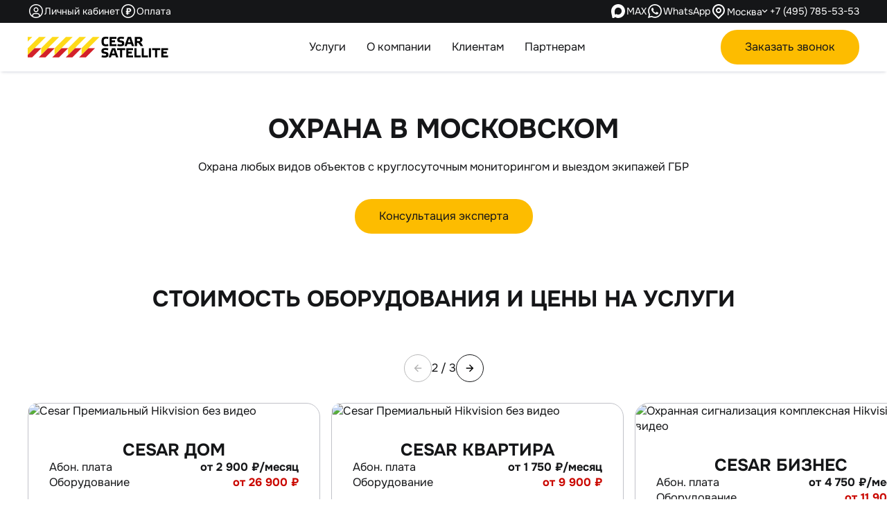

--- FILE ---
content_type: text/html; charset=UTF-8
request_url: https://www.csat.ru/regions/moscow/nao/moskovsky/
body_size: 37436
content:
<!DOCTYPE html>
<html lang="ru">

<head>
    
            <title>Охрана в Московском – системы пультовой охраны объектов с сигнализацией | Цезарь Сателлит в Москве</title>
<meta name="description" content="Комплексные системы охраны и сигнализации для любых видов объектов в  Московском. Надежная пультовая охрана для коммерческих объектов, домов, коттеджей, дач и квартир. Круглосуточный мониторинг и более 5000 групп быстрого реагирования.">


<link rel="canonical" href="https://www.csat.ru/regions/moscow/nao/moskovsky/">



    
    <meta property="og:site_name" content="CSAT" />
<meta property="og:type" content="website">
<meta property="og:url" content="https://www.csat.ru/regions/moscow/nao/moskovsky/">
<meta property="og:locale" content="ru_RU" />

<meta property="og:title" content="Охрана в Московском – системы пультовой охраны объектов с сигнализацией" />
<meta property="og:description" content="Комплексные системы охраны и сигнализации для любых видов объектов в  Московском. Надежная пультовая охрана для коммерческих объектов, домов, коттеджей, дач и квартир. Круглосуточный мониторинг и более 5000 групп быстрого реагирования." />
<meta property="og:image" content="https://www.csat.ru/img/og_logo.jpg" />
<meta property="og:image:secure_url" content="https://www.csat.ru/img/og_logo.jpg">
<meta property="og:image:width" content="1200">
<meta property="og:image:height" content="630">
<meta property="og:image:type" content="image/jpeg">
    

    
        <meta charset="utf-8">
        <meta name="viewport" content="width=device-width, initial-scale=1" />
        <meta name="format-detection" content="telephone=no">
        <meta name="csrf-token" content="yqe8SpFLByS2HrWBCzhcjMT0kTkQwaD119PC0mzE">

        <link rel="apple-touch-icon" sizes="180x180" href="/apple-touch-icon.png?v=7">
<link rel="icon" type="image/png" sizes="32x32" href="/favicon-32x32.png?v=7">
<link rel="icon" type="image/png" sizes="16x16" href="/favicon-16x16.png?v=7">
<link rel="icon" type="image/svg+xml" href="/favicon.svg?v=7">
<link rel="manifest" href="/site.webmanifest?v=7">
<link rel="shortcut icon" href="/favicon.ico?v=7" type="image/x-icon">
<meta name="msapplication-TileColor" content="#da532c">
<meta name="theme-color" content="#ffffff">
    



    <meta name="SKYPE_TOOLBAR" content="SKYPE_TOOLBAR_PARSER_COMPATIBLE">
    <meta http-equiv="X-UA-Compatible" content="IE=edge">


    
    
    
    <meta name="facebook-domain-verification" content="uwokygz2z6wnrsxmjs4fw3c8iwm83a" />
    <meta name="google-site-verification" content="7IV-2Tkoq38w0ocIvhQvlCiGVWJm_7cLZgdaf9sOHFg" />
    <meta name="yandex-verification" content="587f0855626f6240" />
    

    <link rel="preload" as="style" href="https://www.csat.ru/build/assets/common-GSz9eWfJ.css" /><link rel="stylesheet" href="https://www.csat.ru/build/assets/common-GSz9eWfJ.css" />        <link rel="preload" as="style" href="https://www.csat.ru/build/assets/style-D1QXxVrg.css" /><link rel="stylesheet" href="https://www.csat.ru/build/assets/style-D1QXxVrg.css" />
    <style>
        @keyframes preloader-scale { 0%, 50% { transform: scale(1.4) translate(-50%, -50%) } 25%, to { transform: scale(1) translate(-50%, -50%) } } .preloader { position: fixed; left: 0; top: 0; right: 0; bottom: 0; overflow: hidden; background-color: #fff;  z-index: 1001; } .preloader__image { position: absolute; top: 50%; left: 50%; text-align: center; animation: preloader-scale 4s infinite linear } .loaded_hiding .preloader { transition: .3s opacity; opacity: 0 } .loaded .preloader { display: none }
    </style>

</head>
<body>
    <div class="preloader">
        <img fetchpriority="high" width="221" height="34" class="preloader__image" src="https://www.csat.ru/pictures/header/logo.svg" alt="">
    </div>

    <header class="header">

        <div class="header__wrapper header__wrapper--dark" style="position:relative;z-index: 15;">
            <div class="container">
                <div class="header__item header__client">
                    <a href="https://lk.csat.ru/" class="header__link header__link--client" rel="nofollow noreferrer noopener" target="_blank"
                    data-ymgoal=""
                    
                        data-ym-info="{&quot;actionType&quot;:&quot;\u041f\u0435\u0440\u0435\u0445\u043e\u0434 \u043f\u043e \u0441\u0441\u044b\u043b\u043a\u0435&quot;,&quot;invoker&quot;:{&quot;element&quot;:&quot;\u0412\u043d\u0443\u0442\u0440\u0435\u043d\u043d\u044f\u044f \u0441\u0441\u044b\u043b\u043a\u0430&quot;,&quot;position&quot;:&quot;\u041c\u0435\u043d\u044e \u043d\u0430 \u0434\u0435\u0441\u043a\u0442\u043e\u043f\u0435&quot;,&quot;elementText&quot;:&quot;\u041b\u0438\u0447\u043d\u044b\u0439 \u043a\u0430\u0431\u0438\u043d\u0435\u0442&quot;,&quot;blockTitle&quot;:&quot;Header&quot;,&quot;productName&quot;:null}}"
                    >
                        <span class="header__text">Личный кабинет</span>
                    </a>
                    <a href="/pay/" class="header__link header__link--pay"
                        data-ymgoal=""
                        
                        data-ym-info="{&quot;actionType&quot;:&quot;\u041f\u0435\u0440\u0435\u0445\u043e\u0434 \u043f\u043e \u0441\u0441\u044b\u043b\u043a\u0435&quot;,&quot;invoker&quot;:{&quot;element&quot;:&quot;\u0412\u043d\u0443\u0442\u0440\u0435\u043d\u043d\u044f\u044f \u0441\u0441\u044b\u043b\u043a\u0430&quot;,&quot;position&quot;:&quot;\u041c\u0435\u043d\u044e \u043d\u0430 \u0434\u0435\u0441\u043a\u0442\u043e\u043f\u0435&quot;,&quot;elementText&quot;:&quot;\u041e\u043f\u043b\u0430\u0442\u0430&quot;,&quot;blockTitle&quot;:&quot;Header&quot;,&quot;productName&quot;:null}}"
                    >
                        <span class="header__text">Оплата</span>
                    </a>
                    
                </div>
                <div class="header__item header__info">
                <a class="mmax_call header__link--mmax header__link" href="https://max.ru/id7704191876_bot" target="_blank" rel="nofollow noopener noreferrer" title="Напишите нам в MAX"
   data-ymgoal="wa-head,"
data-ym-info="{&quot;actionType&quot;:&quot;\u041f\u0435\u0440\u0435\u0445\u043e\u0434 \u043f\u043e \u0441\u0441\u044b\u043b\u043a\u0435&quot;,&quot;invoker&quot;:{&quot;element&quot;:&quot;\u0412\u043d\u0435\u0448\u043d\u044f\u044f \u0441\u0441\u044b\u043b\u043a\u0430&quot;,&quot;position&quot;:&quot;\u0428\u0430\u043f\u043a\u0430 \u0441\u0430\u0439\u0442\u0430&quot;,&quot;elementText&quot;:&quot;MAX&quot;,&quot;blockTitle&quot;:&quot;Header&quot;,&quot;productName&quot;:null}}"
>

<span class="header__text">MAX</span>
</a>
                <a class="wa_call header__link--wa header__link" href="https://wa.me/74957855353?text=Здрaвствуйте!%20Мне%20нужна%20подробная%20информaция." target="_blank" rel="nofollow noopener noreferrer" title="Напишите нам в WhatsApp"
data-ymgoal="wa-head,"
data-ym-info="{&quot;actionType&quot;:&quot;\u041f\u0435\u0440\u0435\u0445\u043e\u0434 \u043f\u043e \u0441\u0441\u044b\u043b\u043a\u0435&quot;,&quot;invoker&quot;:{&quot;element&quot;:&quot;\u0412\u043d\u0435\u0448\u043d\u044f\u044f \u0441\u0441\u044b\u043b\u043a\u0430&quot;,&quot;position&quot;:&quot;\u0428\u0430\u043f\u043a\u0430 \u0441\u0430\u0439\u0442\u0430&quot;,&quot;elementText&quot;:&quot;WhatsApp&quot;,&quot;blockTitle&quot;:&quot;Header&quot;,&quot;productName&quot;:null}}"
>

 <span class="header__text">WhatsApp</span>
</a>

                <button type="button" class="header__link header__link--geo" data-modal="regions"
                    data-ymgoal=""
                    
                    data-ym-info="{&quot;actionType&quot;:&quot;\u041d\u0430\u0436\u0430\u043b&quot;,&quot;invoker&quot;:{&quot;element&quot;:&quot;\u041a\u043d\u043e\u043f\u043a\u0430&quot;,&quot;position&quot;:&quot;\u0428\u0430\u043f\u043a\u0430 \u0441\u0430\u0439\u0442\u0430&quot;,&quot;elementText&quot;:&quot;\u0412\u044b\u0431\u043e\u0440 \u0440\u0435\u0433\u0438\u043e\u043d\u0430&quot;,&quot;blockTitle&quot;:&quot;Header&quot;,&quot;productName&quot;:null}}"
                >
                Москва
                </button>
                <a class="header__link phone_link" href="tel:+74957855353"
                    data-ymgoal=""
                    
                        data-ym-info="{&quot;actionType&quot;:&quot;\u041d\u0430\u0436\u0430\u043b&quot;,&quot;invoker&quot;:{&quot;element&quot;:&quot;\u0422\u0435\u043b\u0435\u0444\u043e\u043d&quot;,&quot;position&quot;:&quot;\u0428\u0430\u043f\u043a\u0430 \u0441\u0430\u0439\u0442\u0430&quot;,&quot;elementText&quot;:&quot;\u041d\u043e\u043c\u0435\u0440 \u0442\u0435\u043b\u0435\u0444\u043e\u043d\u0430&quot;,&quot;blockTitle&quot;:&quot;Header&quot;,&quot;productName&quot;:null}}"
                    >
                    +7 (495) 785-53-53
                </a>
                </div>
            </div>
        </div>
        <div class="header__wrapper header__wrapper--light" style="position: relative; z-index: 10;">
            <div class="container">
                                <a href="/" title="Цезарь Сателлит – системы безопасности для автомобилей и недвижимости" class="logo header__item" data-alt="Цезарь Сателлит – системы безопасности для автомобилей и недвижимости"></a>

                                <nav role="navigation" class="header__item menu menu__header" itemscope itemtype="http://schema.org/SiteNavigationElement">
                    <div class="header__mobile--btns">
                        <a href="https://lk.csat.ru/" class="mobile-link mobile-link--client" rel="nofollow noreferrer noopener" target="_blank"
                        data-ymgoal=""
                        
                            data-ym-info="{&quot;actionType&quot;:&quot;\u041f\u0435\u0440\u0435\u0445\u043e\u0434 \u043f\u043e \u0441\u0441\u044b\u043b\u043a\u0435&quot;,&quot;invoker&quot;:{&quot;element&quot;:&quot;\u0412\u043d\u0443\u0442\u0440\u0435\u043d\u043d\u044f\u044f \u0441\u0441\u044b\u043b\u043a\u0430&quot;,&quot;position&quot;:&quot;\u041c\u0435\u043d\u044e \u043d\u0430 \u043c\u043e\u0431\u0438\u043b\u043a\u0435&quot;,&quot;elementText&quot;:&quot;\u041b\u0438\u0447\u043d\u044b\u0439 \u043a\u0430\u0431\u0438\u043d\u0435\u0442&quot;,&quot;blockTitle&quot;:&quot;Header&quot;,&quot;productName&quot;:null}}"
                        >
                            <span class="mobile-link__text">Личный кабинет</span>
                        </a>
                        <button
                            class="modal mobile-link mobile-link--call"
                            data-ymgoal="fos-head,"
                            data-modal="consult"
                            data-service="Охранные системы"
                            data-subject="Консультация по охранным системам"
                            data-identifier="consultation24"
                            

                            data-ym-info="{&quot;actionType&quot;:&quot;\u0424\u041e\u0421: \u043e\u0442\u043a\u0440\u044b\u043b \u043c\u043e\u0434\u0430\u043b\u044c\u043d\u0443\u044e \u0444\u043e\u0440\u043c\u0443&quot;,&quot;invoker&quot;:{&quot;element&quot;:&quot;\u041a\u043d\u043e\u043f\u043a\u0430&quot;,&quot;position&quot;:&quot;\u041c\u0435\u043d\u044e \u043d\u0430 \u043c\u043e\u0431\u0438\u043b\u043a\u0435&quot;,&quot;elementText&quot;:&quot;\u0417\u0430\u043a\u0430\u0437\u0430\u0442\u044c \u0437\u0432\u043e\u043d\u043e\u043a&quot;,&quot;blockTitle&quot;:&quot;Header&quot;,&quot;productName&quot;:null}}"
                        >
                            <span class="mobile-link__text">Заказать звонок</span>
                        </button>
                        <a href="/pay/" class="mobile-link mobile-link--pay"

                            data-ymgoal=""
                            
                            data-ym-info="{&quot;actionType&quot;:&quot;\u041f\u0435\u0440\u0435\u0445\u043e\u0434 \u043f\u043e \u0441\u0441\u044b\u043b\u043a\u0435&quot;,&quot;invoker&quot;:{&quot;element&quot;:&quot;\u0412\u043d\u0443\u0442\u0440\u0435\u043d\u043d\u044f\u044f \u0441\u0441\u044b\u043b\u043a\u0430&quot;,&quot;position&quot;:&quot;\u041c\u0435\u043d\u044e \u043d\u0430 \u043c\u043e\u0431\u0438\u043b\u043a\u0435&quot;,&quot;elementText&quot;:&quot;\u041e\u043f\u043b\u0430\u0442\u0430&quot;,&quot;blockTitle&quot;:&quot;Header&quot;,&quot;productName&quot;:null}}"
                        >
                            <span class="mobile-link__text">Оплата услуг</span>
                        </a>
                        
                    </div>


                    
                    <ul class='menu__list'><li class='menu__item '><span class='  has-children'>Услуги </span><ul class='submenu submenu_0 submenu--sidebar'><li class='menu__item '><span class='  has-children'>Охрана автомобиля </span><ul class='submenu submenu_1 submenu__auto'><li class='menu__item '><span class=' group-name t--upper t--small t--gray  has-children'>охранные сигнализации </span><ul class='submenu submenu_2 '><li class='menu__item '><a itemprop="url" href='/auto/sputnikovaya-signalizatsiya/' class='menu__link   '  >Спутниковые противоугонные сигнализации  <meta itemprop='name' content='Спутниковые противоугонные сигнализации'></a></li><li class='menu__item '><a itemprop="url" href='/signalizaciya-s-avtozapuskom/' class='menu__link   '  >Сигнализация с автозапуском  <meta itemprop='name' content='Сигнализация с автозапуском'></a></li><li class='menu__item '><a itemprop="url" href='/auto/cesar-vision-4g/' class='menu__link   '  >Охранные видеорегистраторы  <meta itemprop='name' content='Охранные видеорегистраторы'></a></li></ul></li><li class='menu__item '><span class=' group-name t--upper t--small t--gray  has-children'>Поисковые трекеры </span><ul class='submenu submenu_2 '><li class='menu__item '><a itemprop="url" href='/gps-treker/' class='menu__link   '  >GPS - трекер  <meta itemprop='name' content='GPS - трекер'></a></li></ul></li><li class='menu__item '><a itemprop="url" href='/auto/umnaya-signalizatsiya/' class='menu__link  group-name t--upper t--small t--gray  has-children'  >Умные сигнализации  <meta itemprop='name' content='Умные сигнализации'></a><ul class='submenu submenu_2 '><li class='menu__item '><a itemprop="url" href='/c1/' class='menu__link   '  >Cesar C1  <meta itemprop='name' content='Cesar C1'></a></li><li class='menu__item '><a itemprop="url" href='/auto/smart/' class='menu__link   '  >Cesar Smart  <meta itemprop='name' content='Cesar Smart'></a></li><li class='menu__item '><a itemprop="url" href='/auto/umnaya-signalizatsiya/cs25s/' class='menu__link   '  >CS 25 S GSM/GPS  <meta itemprop='name' content='CS 25 S GSM/GPS'></a></li><li class='menu__item '><a itemprop="url" href='/auto/umnaya-signalizatsiya/cs25s-m/' class='menu__link   '  >CS 25 S GSM/GPS M  <meta itemprop='name' content='CS 25 S GSM/GPS M'></a></li><li class='menu__item '><a itemprop="url" href='/auto/umnaya-signalizatsiya/cs25sv/' class='menu__link   '  >CS 25 SV GSM/GPS M  <meta itemprop='name' content='CS 25 SV GSM/GPS M'></a></li></ul></li><li class='menu__item '><span class=' group-name t--upper t--small t--gray  has-children'>Охрана мототехники </span><ul class='submenu submenu_2 '><li class='menu__item '><a itemprop="url" href='/moto/' class='menu__link   '  >Cesar Active  <meta itemprop='name' content='Cesar Active'></a></li><li class='menu__item '><a itemprop="url" href='/moto-x/' class='menu__link   '  >Cesar Moto X  <meta itemprop='name' content='Cesar Moto X'></a></li></ul></li></ul></li><li class='menu__item '><span class='  has-children'>Охрана недвижимости </span><ul class='submenu submenu_1 '><li class='menu__item '><a itemprop="url" href='/flat/' class='menu__link   '  >Квартира  <meta itemprop='name' content='Квартира'></a></li><li class='menu__item '><a itemprop="url" href='/home/' class='menu__link   '  >Дом  <meta itemprop='name' content='Дом'></a></li><li class='menu__item '><a itemprop="url" href='/ohrana-dachi/' class='menu__link   '  >Дача  <meta itemprop='name' content='Дача'></a></li><li class='menu__item '><a itemprop="url" href='/home/cold_house/' class='menu__link   '  >Баня и гараж  <meta itemprop='name' content='Баня и гараж'></a></li><li class='menu__item '><a itemprop="url" href='/ohrana-perimetra/' class='menu__link   '  >Участок  <meta itemprop='name' content='Участок'></a></li><li class='menu__item '><a itemprop="url" href='/cesar-pro/' class='menu__link   '  >Cesar PRO  <meta itemprop='name' content='Cesar PRO'></a></li></ul></li><li class='menu__item '><span class='  has-children'>Охрана бизнеса </span><ul class='submenu submenu_1 '><li class='menu__item '><a itemprop="url" href='/business/' class='menu__link   '  >Охрана бизнеса  <meta itemprop='name' content='Охрана бизнеса'></a></li><li class='menu__item '><a itemprop="url" href='/business/signaling/' class='menu__link   '  >Охранная сигнализация  <meta itemprop='name' content='Охранная сигнализация'></a></li><li class='menu__item '><a itemprop="url" href='/business/fire/' class='menu__link   '  >Пожарная сигнализация  <meta itemprop='name' content='Пожарная сигнализация'></a></li><li class='menu__item '><a itemprop="url" href='/business/monitoring/' class='menu__link   '  >Мониторинг транспорта  <meta itemprop='name' content='Мониторинг транспорта'></a></li></ul></li><li class='menu__item '><span class='  has-children'>Пультовая охрана </span><ul class='submenu submenu_1 '><li class='menu__item '><a itemprop="url" href='/pultovaya-okhrana/kvartira/' class='menu__link   '  >Cesar Квартира  <meta itemprop='name' content='Cesar Квартира'></a></li><li class='menu__item '><a itemprop="url" href='/pultovaya-okhrana/dom/' class='menu__link   '  >Cesar Дом  <meta itemprop='name' content='Cesar Дом'></a></li><li class='menu__item '><a itemprop="url" href='/pultovaya-okhrana/business/' class='menu__link   '  >Cesar Бизнес  <meta itemprop='name' content='Cesar Бизнес'></a></li></ul></li><li class='menu__item '><span class='  has-children'>Видеонаблюдение  <div class='badge badge--new'>Новинка</div> </span><ul class='submenu submenu_1 '><li class='menu__item '><a itemprop="url" href='/videonablyudenie/kvartira/' class='menu__link   '  >Квартира  <meta itemprop='name' content='Квартира'></a></li><li class='menu__item '><a itemprop="url" href='/videonablyudenie/dom/' class='menu__link   '  >Дом  <meta itemprop='name' content='Дом'></a></li><li class='menu__item '><a itemprop="url" href='/videonablyudenie/podyezd/' class='menu__link   '  >Подъезд  <meta itemprop='name' content='Подъезд'></a></li><li class='menu__item '><a itemprop="url" href='/videonablyudenie/business/' class='menu__link   '  >Бизнес  <meta itemprop='name' content='Бизнес'></a></li><li class='menu__item '><a itemprop="url" href='/videoohrana/' class='menu__link   '  >Видеоохрана  <meta itemprop='name' content='Видеоохрана'></a></li></ul></li><li class='menu__item '><span class='  has-children'>Домофония  <div class='badge badge--new'>Новинка</div> </span><ul class='submenu submenu_1 '><li class='menu__item '><a itemprop="url" href='/videodomofoniya/videdomofon-dlya-doma/' class='menu__link   '  >Видеодомофоны  <div class='badge badge--new'>Новинка</div>  <meta itemprop='name' content='Видеодомофоны'></a></li><li class='menu__item '><a itemprop="url" href='/videodomofoniya/videoglazok-dlya-vhodnoi-dveri/' class='menu__link   '  >Видеоглазки  <div class='badge badge--new'>Новинка</div>  <meta itemprop='name' content='Видеоглазки'></a></li><li class='menu__item '><a itemprop="url" href='/videodomofoniya/videozvonok-na-dver/' class='menu__link   '  >Видеозвонки  <div class='badge badge--new'>Новинка</div>  <meta itemprop='name' content='Видеозвонки'></a></li></ul></li><li class='menu__item '><span class='  has-children'>Умный дом  <div class='badge badge--new'>Новинка</div> </span><ul class='submenu submenu_1 '><li class='menu__item '><a itemprop="url" href='/aqara/' class='menu__link   '  >Умный дом от Aqara  <div class='badge badge--new'>Новинка</div>  <meta itemprop='name' content='Умный дом от Aqara'></a></li><li class='menu__item '><a itemprop="url" href='/hikvision/' class='menu__link   '  >Умный дом от Hikvision  <meta itemprop='name' content='Умный дом от Hikvision'></a></li><li class='menu__item '><a itemprop="url" href='/partners/sberdevices-i-cezar-satellit/' class='menu__link   '  >Цезать Сателлит и SberDevices  <meta itemprop='name' content='Цезать Сателлит и SberDevices'></a></li></ul></li><li class='menu__item '><span class='  has-children'>Доп. решения </span><ul class='submenu submenu_1 '><li class='menu__item '><a itemprop="url" href='/upravleniye-kotlom/' class='menu__link   '  >Управление котлами  <meta itemprop='name' content='Управление котлами'></a></li><li class='menu__item '><a itemprop="url" href='/gidroloki/' class='menu__link   '  >Гидролоки  <meta itemprop='name' content='Гидролоки'></a></li><li class='menu__item '><a itemprop="url" href='/business/fire/' class='menu__link   '  >Пожарная сигнализация  <meta itemprop='name' content='Пожарная сигнализация'></a></li><li class='menu__item '><a itemprop="url" href='/zheleznaya-zashchita/' class='menu__link   '  >Железная защита  <meta itemprop='name' content='Железная защита'></a></li><li class='menu__item '><a itemprop="url" href='/partners/era-glonass/' class='menu__link   '  >ЭРА-ГЛОНАСС  <meta itemprop='name' content='ЭРА-ГЛОНАСС'></a></li><li class='menu__item '><a itemprop="url" href='/videoohrana/' class='menu__link   '  >Видеоохрана  <meta itemprop='name' content='Видеоохрана'></a></li><li class='menu__item '><a itemprop="url" href='https://www.csat.ru/resheniya/antiterroristicheskiy-pasport-2025/' class='menu__link   '  >Паспорт антитеррористической защищённости  <meta itemprop='name' content='Паспорт антитеррористической защищённости'></a></li></ul></li></ul></li><li class='menu__item '><span class='  has-children'>О компании </span><ul class='submenu submenu_0 '><li class='menu__item '><a itemprop="url" href='/about/' class='menu__link   '  >О нас  <meta itemprop='name' content='О нас'></a></li><li class='menu__item '><a itemprop="url" href='/experts/' class='menu__link   '  >Наши эксперты  <meta itemprop='name' content='Наши эксперты'></a></li><li class='menu__item '><a itemprop="url" href='/about/reviews/' class='menu__link   '  >Отзывы  <meta itemprop='name' content='Отзывы'></a></li><li class='menu__item '><a itemprop="url" href='/about/nashi-rekvizity/' class='menu__link   '  >Реквизиты  <meta itemprop='name' content='Реквизиты'></a></li><li class='menu__item '><a itemprop="url" href='/about/clients/' class='menu__link   '  >Клиенты и партнеры  <meta itemprop='name' content='Клиенты и партнеры'></a></li><li class='menu__item '><a itemprop="url" href='/about/patenty-licenzii-sertifikaty/' class='menu__link   '  >Патенты, лицензии и сертификаты  <meta itemprop='name' content='Патенты, лицензии и сертификаты'></a></li><li class='menu__item '><a itemprop="url" href='/blog/' class='menu__link   '  >Блог  <meta itemprop='name' content='Блог'></a></li><li class='menu__item '><a itemprop="url" href='/about/vacancies/' class='menu__link   '  >Вакансии  <meta itemprop='name' content='Вакансии'></a></li><li class='menu__item '><a itemprop="url" href='/about/contacts/' class='menu__link   '  >Контакты  <meta itemprop='name' content='Контакты'></a></li></ul></li><li class='menu__item '><span class='  has-children'>Клиентам </span><ul class='submenu submenu_0 '><li class='menu__item '><a itemprop="url" href='https://lk.csat.ru/' class='menu__link   ' target="_blank" rel="nofollow noopener noreferrer">Личный кабинет  <meta itemprop='name' content='Личный кабинет'></a></li><li class='menu__item '><a itemprop="url" href='/cesar-bonus/' class='menu__link   '  >Программа лояльности  <meta itemprop='name' content='Программа лояльности'></a></li><li class='menu__item '><a itemprop="url" href='/pay/' class='menu__link   '  >Оплата  <meta itemprop='name' content='Оплата'></a></li><li class='menu__item '><a itemprop="url" href='/offers/' class='menu__link   '  >Акции  <meta itemprop='name' content='Акции'></a></li><li class='menu__item '><a itemprop="url" href='/help/docs/' class='menu__link   '  >Документы  <meta itemprop='name' content='Документы'></a></li><li class='menu__item '><a itemprop="url" href='/servicecenter/' class='menu__link   '  >Сервисные центры  <meta itemprop='name' content='Сервисные центры'></a></li><li class='menu__item '><a itemprop="url" href='/help/faq/' class='menu__link   '  >Ответы на вопросы  <meta itemprop='name' content='Ответы на вопросы'></a></li><li class='menu__item '><a itemprop="url" href='/about/press/news/' class='menu__link   '  >Новости  <meta itemprop='name' content='Новости'></a></li></ul></li><li class='menu__item '><span class='  has-children'>Партнерам </span><ul class='submenu submenu_0 '><li class='menu__item '><a itemprop="url" href='/partners/era-glonass/' class='menu__link   '  >ЭРА-ГЛОНАСС  <meta itemprop='name' content='ЭРА-ГЛОНАСС'></a></li><li class='menu__item '><a itemprop="url" href='/partners/sberdevices-i-cezar-satellit/' class='menu__link   '  >СБЕР и Цезарь Сателлит  <meta itemprop='name' content='СБЕР и Цезарь Сателлит'></a></li><li class='menu__item '><a itemprop="url" href='/partners/changan_auto/' class='menu__link   '  >CHANGAN AUTO  <meta itemprop='name' content='CHANGAN AUTO'></a></li><li class='menu__item '><a itemprop="url" href='/partners/chery/' class='menu__link   '  >CHERY REMOTE  <meta itemprop='name' content='CHERY REMOTE'></a></li><li class='menu__item '><a itemprop="url" href='/partners/jac/' class='menu__link   '  >JAC ONLINE  <meta itemprop='name' content='JAC ONLINE'></a></li><li class='menu__item '><a itemprop="url" href='/partners/jaecoo/' class='menu__link   '  >JAECOO REMOTE  <meta itemprop='name' content='JAECOO REMOTE'></a></li><li class='menu__item '><a itemprop="url" href='/partners/omoda/' class='menu__link   '  >OMODA REMOTE  <meta itemprop='name' content='OMODA REMOTE'></a></li></ul></li></ul>
                    



                    <div class="header__mobile-socials">

                        

                        
                        <!--noindex-->
                        <div class="apps__store">
                            <a class="badge badge--apple" rel="nofollow noopener" target="_blank" href="https://itunes.apple.com/ru/developer/cesar-satellite/id525227161" title="Перейти в apple store"
                                    data-ymgoal=""
                                    
                                    data-ym-info="{&quot;actionType&quot;:&quot;\u041f\u0435\u0440\u0435\u0445\u043e\u0434 \u043f\u043e \u0441\u0441\u044b\u043b\u043a\u0435&quot;,&quot;invoker&quot;:{&quot;element&quot;:&quot;\u0412\u043d\u0435\u0448\u043d\u044f\u044f \u0441\u0441\u044b\u043b\u043a\u0430&quot;,&quot;position&quot;:&quot;\u041c\u0435\u043d\u044e \u043d\u0430 \u043c\u043e\u0431\u0438\u043b\u043a\u0435&quot;,&quot;elementText&quot;:&quot;Apple Store&quot;,&quot;blockTitle&quot;:&quot;Header&quot;,&quot;productName&quot;:null}}"
                                    > </a>
                            <a class="badge badge--google" rel="nofollow noopener" target="_blank" href="https://play.google.com/store/apps/developer?id=%D0%90%D0%9E++%D0%A6%D0%B5%D0%B7%D0%B0%D1%80%D1%8C+%D0%A1%D0%B0%D1%82%D0%B5%D0%BB%D0%BB%D0%B8%D1%82" title="Перейти в google play"
                                    data-ymgoal=""
                                    
                                    data-ym-info="{&quot;actionType&quot;:&quot;\u041f\u0435\u0440\u0435\u0445\u043e\u0434 \u043f\u043e \u0441\u0441\u044b\u043b\u043a\u0435&quot;,&quot;invoker&quot;:{&quot;element&quot;:&quot;\u0412\u043d\u0435\u0448\u043d\u044f\u044f \u0441\u0441\u044b\u043b\u043a\u0430&quot;,&quot;position&quot;:&quot;\u041c\u0435\u043d\u044e \u043d\u0430 \u043c\u043e\u0431\u0438\u043b\u043a\u0435&quot;,&quot;elementText&quot;:&quot;Google Store&quot;,&quot;blockTitle&quot;:&quot;Header&quot;,&quot;productName&quot;:null}}"
                            > </a>
                        </div>
                        <div class="social__links">
                            <a class="social__link social__link--tg" rel="nofollow noopener" target="_blank" href="https://t.me/csat_ru" title="Перейти в Телеграм"
                                    data-ymgoal=""
                                    
                                    data-ym-info="{&quot;actionType&quot;:&quot;\u041f\u0435\u0440\u0435\u0445\u043e\u0434 \u043f\u043e \u0441\u0441\u044b\u043b\u043a\u0435&quot;,&quot;invoker&quot;:{&quot;element&quot;:&quot;\u0412\u043d\u0435\u0448\u043d\u044f\u044f \u0441\u0441\u044b\u043b\u043a\u0430&quot;,&quot;position&quot;:&quot;\u041c\u0435\u043d\u044e \u043d\u0430 \u043c\u043e\u0431\u0438\u043b\u043a\u0435&quot;,&quot;elementText&quot;:&quot;Telegram&quot;,&quot;blockTitle&quot;:&quot;Header&quot;,&quot;productName&quot;:null}}"
                            ></a>
                            <a class="social__link social__link--vk" rel="nofollow noopener" target="_blank" href="https://vk.com/csat_ru" title="Перейти в Вконтакте"
                                    data-ymgoal=""
                                    
                                    data-ym-info="{&quot;actionType&quot;:&quot;\u041f\u0435\u0440\u0435\u0445\u043e\u0434 \u043f\u043e \u0441\u0441\u044b\u043b\u043a\u0435&quot;,&quot;invoker&quot;:{&quot;element&quot;:&quot;\u0412\u043d\u0435\u0448\u043d\u044f\u044f \u0441\u0441\u044b\u043b\u043a\u0430&quot;,&quot;position&quot;:&quot;\u041c\u0435\u043d\u044e \u043d\u0430 \u043c\u043e\u0431\u0438\u043b\u043a\u0435&quot;,&quot;elementText&quot;:&quot;Vkontakte&quot;,&quot;blockTitle&quot;:&quot;Header&quot;,&quot;productName&quot;:null}}"
                            ></a>
                            <a class="social__link social__link--dz" rel="nofollow noopener" target="_blank" href="https://csat.ru/r/?l=dzen" title="Перейти в Дзен"
                                    data-ymgoal=""
                                    
                                    data-ym-info="{&quot;actionType&quot;:&quot;\u041f\u0435\u0440\u0435\u0445\u043e\u0434 \u043f\u043e \u0441\u0441\u044b\u043b\u043a\u0435&quot;,&quot;invoker&quot;:{&quot;element&quot;:&quot;\u0412\u043d\u0435\u0448\u043d\u044f\u044f \u0441\u0441\u044b\u043b\u043a\u0430&quot;,&quot;position&quot;:&quot;\u041c\u0435\u043d\u044e \u043d\u0430 \u043c\u043e\u0431\u0438\u043b\u043a\u0435&quot;,&quot;elementText&quot;:&quot;\u042f\u043d\u0434\u0435\u043a\u0441 \u0414\u0437\u0435\u043d&quot;,&quot;blockTitle&quot;:&quot;Header&quot;,&quot;productName&quot;:null}}"
                            ></a>
                        </div>
                        <!--/noindex-->
                    </div>
                    <template id="dropdown-button-template">
                        <button class="_open__dropdown" aria-label="Открыть/Закрыть подменю"></button>
                    </template>
                </nav>
                <button
                    class="btn btn--lg btn--bg-yellow header__item modal call_header"
                    data-ymgoal="fos-head,"
                    data-modal="consult"
                    data-service="Охранные системы"
                    data-subject="Консультация по охранным системам"
                    data-identifier="consultation24"
                    
                    data-ym-info="{&quot;actionType&quot;:&quot;\u0424\u041e\u0421: \u043e\u0442\u043a\u0440\u044b\u043b \u043c\u043e\u0434\u0430\u043b\u044c\u043d\u0443\u044e \u0444\u043e\u0440\u043c\u0443&quot;,&quot;invoker&quot;:{&quot;element&quot;:&quot;\u041a\u043d\u043e\u043f\u043a\u0430&quot;,&quot;position&quot;:&quot;\u041c\u0435\u043d\u044e \u043d\u0430 \u0434\u0435\u0441\u043a\u0442\u043e\u043f\u0435&quot;,&quot;elementText&quot;:&quot;\u0417\u0430\u043a\u0430\u0437\u0430\u0442\u044c \u0437\u0432\u043e\u043d\u043e\u043a&quot;,&quot;blockTitle&quot;:&quot;Header&quot;,&quot;productName&quot;:null}}"
                >
                    Заказать звонок
                </button>
                <button class="btn-burger header__item" aria-label="Открытие\закрытие мобильного меню">
                    <div class="burger-lines"></div>
                </button>
            </div>

        </div>

        
        
        
        


    </header>


<main >
        <div class="banner">
    <div class="banner-text container">
        <h1 class="banner-title">Охрана в Московском</h1>
                    <div class="banner-subtitle"> Охрана любых видов объектов с круглосуточным мониторингом и выездом экипажей ГБР </div>
                            <button class="btn btn--lg btn--bg-yellow modal call__banner"
                data-ymgoal="fos-cons , "
                data-modal="consult"
                data-service="Охранные системы"
                data-subject="Консультация по охранным системам"
                data-identifier="consultation24"
                
                data-ym-info="{&quot;actionType&quot;:&quot;\u0424\u041e\u0421: \u043e\u0442\u043a\u0440\u044b\u043b \u043c\u043e\u0434\u0430\u043b\u044c\u043d\u0443\u044e \u0444\u043e\u0440\u043c\u0443&quot;,&quot;invoker&quot;:{&quot;element&quot;:&quot;\u041a\u043d\u043e\u043f\u043a\u0430&quot;,&quot;position&quot;:&quot;\u0422\u0435\u043b\u043e \u0441\u0430\u0439\u0442\u0430&quot;,&quot;elementText&quot;:&quot;\u041a\u043e\u043d\u0441\u0443\u043b\u044c\u0442\u0430\u0446\u0438\u044f \u044d\u043a\u0441\u043f\u0435\u0440\u0442\u0430&quot;,&quot;blockTitle&quot;:&quot;\u0411\u0430\u043d\u043d\u0435\u0440: \u041e\u0445\u0440\u0430\u043d\u0430 \u0432 \u041c\u043e\u0441\u043a\u043e\u0432\u0441\u043a\u043e\u043c&quot;,&quot;productName&quot;:null}}"
                >
                Консультация эксперта
            </button>
        
    </div>
    </div>

        <section class="csat_tariffs-section tariffs-type--ohrannie-sistemy  mt-100 mb-160"
        id="ohrannie-sistemy">
        <h2 class="title t--center container">Стоимость оборудования и цены на услуги </h2>


        <div class="overflow--hidden-x mt-60">
            <div class="swiper swiper-tariff container ">
                <div class="swiper__nav">
                    <button class="swiper-prev" aria-label="Предыдущий слайд"></button>
                    <div class="swiper-nums"></div>
                    <button class="swiper-next" aria-label="Следующий слайд"></button>
                </div>



                <div class="tariff-list swiper-wrapper" data-row-cards="3">

                                            <div class="tariff tariff__card swiper-slide bg--white card card--bordered" data-brand="ЦС">
                            <div class="tariff__inner  ">
                                    <picture class="tariff__picture">
                                                                                                                    <source srcset="https://www.csat.ru/storage/media/resized/a5/69fca1d629fc3ca9844a72726d93549b-x1-webp.webp?v=1727431688 1x, https://www.csat.ru/storage/media/resized/a5/69fca1d629fc3ca9844a72726d93549b-x2-webp.webp?v=1727431688 2x" type="image/webp">
                                        <source srcset="https://www.csat.ru/storage/media/resized/a5/69fca1d629fc3ca9844a72726d93549b-x1-png.png?v=1727431688 1x, https://www.csat.ru/storage/media/resized/a5/69fca1d629fc3ca9844a72726d93549b-x2-png.png?v=1727431688 2x" type="image/png">
                                        <img width="420" height="236" loading="lazy" decoding="async" src="https://www.csat.ru/storage/media/resized/a5/69fca1d629fc3ca9844a72726d93549b-x1-png.png?v=1727431688" srcset="https://www.csat.ru/storage/media/resized/a5/69fca1d629fc3ca9844a72726d93549b-x1-png.png?v=1727431688 1x, https://www.csat.ru/storage/media/resized/a5/69fca1d629fc3ca9844a72726d93549b-x2-png.png?v=1727431688 2x" alt="Cesar Премиальный Hikvision без видео">
                                                                    </picture>

                                <div class="tariff__body">
                                    <div class="tariff__name t--center h3">Cesar дом</div>
                                    <div class="tariff__attr tariff__attr--abonent">
                                        <div class="attr-name">Абон. плата</div>
                                        <div class="attr-value t--bold">от
                                            2 900
                                            ₽/месяц</div>
                                    </div>
                                    <div class="tariff__attr tariff__attr--price">
                                        <div class="attr-name">Оборудование</div>
                                        <div class="attr-value t--bold t--red">от
                                            26 900 ₽
                                        </div>
                                    </div>
                                </div>
                                <div class="tariff__buttons">
                                    <a href="/home/" class="btn btn--lg btn--bg-bordered"

                                    > Подробнее</a>
                                    <button
                                        class="btn btn--lg btn--bg-yellow" data-modal="consult"
                                        data-ymgoal="fos-body,"
                                        data-service="Заказать консультацию по тарифам ЦС Дом: Cesar дом"
                                        data-subject="Заявка на тариф ЦС: Cesar дом"
                                        data-identifier="consultation24"
                                        
                                        data-ym-info="{&quot;actionType&quot;:&quot;\u0424\u041e\u0421: \u043e\u0442\u043a\u0440\u044b\u043b \u0444\u043e\u0440\u043c\u0443 \u0437\u0430\u043a\u0430\u0437\u0430 \u043f\u0440\u043e\u0434\u0443\u043a\u0442\u0430&quot;,&quot;invoker&quot;:{&quot;element&quot;:&quot;\u041a\u043d\u043e\u043f\u043a\u0430&quot;,&quot;position&quot;:&quot;\u0422\u0435\u043b\u043e \u0441\u0430\u0439\u0442\u0430&quot;,&quot;elementText&quot;:&quot;\u0417\u0430\u043a\u0430\u0437\u0430\u0442\u044c&quot;,&quot;blockTitle&quot;:&quot;\u0421\u0442\u043e\u0438\u043c\u043e\u0441\u0442\u044c \u043e\u0431\u043e\u0440\u0443\u0434\u043e\u0432\u0430\u043d\u0438\u044f \u0438 \u0446\u0435\u043d\u044b \u043d\u0430 \u0443\u0441\u043b\u0443\u0433\u0438&quot;,&quot;productName&quot;:&quot;Cesar \u0434\u043e\u043c&quot;,&quot;tariff&quot;:{&quot;name_short&quot;:&quot;Cesar \u0434\u043e\u043c&quot;,&quot;name_full&quot;:&quot;\u041f\u0443\u043b\u044c\u0442\u043e\u0432\u0430\u044f \u043e\u0445\u0440\u0430\u043d\u0430 - Cesar \u0414\u043e\u043c&quot;,&quot;brand&quot;:&quot;\u0421\u0438-\u041d\u043e\u0440\u0434\/\u0420\u0438\u0442\u043c&quot;,&quot;direction&quot;:&quot;\u041d\u0435\u0434\u0432\u0438\u0436\u0438\u043c\u043e\u0441\u0442\u044c&quot;,&quot;subject&quot;:&quot;\u0414\u043e\u043c&quot;,&quot;modification&quot;:&quot;\u0411\u0435\u0437 \u043a\u0430\u043c\u0435\u0440\u044b&quot;}}}"
                                        >
                                        Заказать
                                    </button>
                                </div>
                            </div>
                        </div>
                                            <div class="tariff tariff__card swiper-slide bg--white card card--bordered" data-brand="ЦС">
                            <div class="tariff__inner  ">
                                    <picture class="tariff__picture">
                                                                                                                    <source srcset="https://www.csat.ru/storage/media/resized/8a/c28668809d7a5007ab40751c89895370-x1-webp.webp?v=1727431706 1x, https://www.csat.ru/storage/media/resized/8a/c28668809d7a5007ab40751c89895370-x2-webp.webp?v=1727431706 2x" type="image/webp">
                                        <source srcset="https://www.csat.ru/storage/media/resized/8a/c28668809d7a5007ab40751c89895370-x1-png.png?v=1727431706 1x, https://www.csat.ru/storage/media/resized/8a/c28668809d7a5007ab40751c89895370-x2-png.png?v=1727431706 2x" type="image/png">
                                        <img width="420" height="236" loading="lazy" decoding="async" src="https://www.csat.ru/storage/media/resized/8a/c28668809d7a5007ab40751c89895370-x1-png.png?v=1727431706" srcset="https://www.csat.ru/storage/media/resized/8a/c28668809d7a5007ab40751c89895370-x1-png.png?v=1727431706 1x, https://www.csat.ru/storage/media/resized/8a/c28668809d7a5007ab40751c89895370-x2-png.png?v=1727431706 2x" alt="Cesar Премиальный Hikvision без видео">
                                                                    </picture>

                                <div class="tariff__body">
                                    <div class="tariff__name t--center h3">Cesar квартира</div>
                                    <div class="tariff__attr tariff__attr--abonent">
                                        <div class="attr-name">Абон. плата</div>
                                        <div class="attr-value t--bold">от
                                            1 750
                                            ₽/месяц</div>
                                    </div>
                                    <div class="tariff__attr tariff__attr--price">
                                        <div class="attr-name">Оборудование</div>
                                        <div class="attr-value t--bold t--red">от
                                            9 900 ₽
                                        </div>
                                    </div>
                                </div>
                                <div class="tariff__buttons">
                                    <a href="/flat/" class="btn btn--lg btn--bg-bordered"

                                    > Подробнее</a>
                                    <button
                                        class="btn btn--lg btn--bg-yellow" data-modal="consult"
                                        data-ymgoal="fos-body,"
                                        data-service="Заказать консультацию по тарифам ЦС Квартира: Cesar квартира"
                                        data-subject="Заявка на тариф ЦС: Cesar квартира"
                                        data-identifier="consultation24"
                                        
                                        data-ym-info="{&quot;actionType&quot;:&quot;\u0424\u041e\u0421: \u043e\u0442\u043a\u0440\u044b\u043b \u0444\u043e\u0440\u043c\u0443 \u0437\u0430\u043a\u0430\u0437\u0430 \u043f\u0440\u043e\u0434\u0443\u043a\u0442\u0430&quot;,&quot;invoker&quot;:{&quot;element&quot;:&quot;\u041a\u043d\u043e\u043f\u043a\u0430&quot;,&quot;position&quot;:&quot;\u0422\u0435\u043b\u043e \u0441\u0430\u0439\u0442\u0430&quot;,&quot;elementText&quot;:&quot;\u0417\u0430\u043a\u0430\u0437\u0430\u0442\u044c&quot;,&quot;blockTitle&quot;:&quot;\u0421\u0442\u043e\u0438\u043c\u043e\u0441\u0442\u044c \u043e\u0431\u043e\u0440\u0443\u0434\u043e\u0432\u0430\u043d\u0438\u044f \u0438 \u0446\u0435\u043d\u044b \u043d\u0430 \u0443\u0441\u043b\u0443\u0433\u0438&quot;,&quot;productName&quot;:&quot;Cesar \u043a\u0432\u0430\u0440\u0442\u0438\u0440\u0430&quot;,&quot;tariff&quot;:{&quot;name_short&quot;:&quot;Cesar \u043a\u0432\u0430\u0440\u0442\u0438\u0440\u0430&quot;,&quot;name_full&quot;:&quot;\u041f\u0443\u043b\u044c\u0442\u043e\u0432\u0430\u044f \u043e\u0445\u0440\u0430\u043d\u0430 - Cesar \u041a\u0432\u0430\u0440\u0442\u0438\u0440\u0430&quot;,&quot;brand&quot;:&quot;\u0421\u0438-\u041d\u043e\u0440\u0434\/\u0420\u0438\u0442\u043c&quot;,&quot;direction&quot;:&quot;\u041d\u0435\u0434\u0432\u0438\u0436\u0438\u043c\u043e\u0441\u0442\u044c&quot;,&quot;subject&quot;:&quot;\u041a\u0432\u0430\u0440\u0442\u0438\u0440\u0430&quot;,&quot;modification&quot;:&quot;\u0411\u0435\u0437 \u043a\u0430\u043c\u0435\u0440\u044b&quot;}}}"
                                        >
                                        Заказать
                                    </button>
                                </div>
                            </div>
                        </div>
                                            <div class="tariff tariff__card swiper-slide bg--white card card--bordered" data-brand="ЦС">
                            <div class="tariff__inner  ">
                                    <picture class="tariff__picture">
                                                                                                                    <source srcset="https://www.csat.ru/storage/media/resized/ff/c4acfb9c4b554859c5c9da752ed9ec37-x1-webp.webp?v=1727431757 1x, https://www.csat.ru/storage/media/resized/ff/c4acfb9c4b554859c5c9da752ed9ec37-x2-webp.webp?v=1727431757 2x" type="image/webp">
                                        <source srcset="https://www.csat.ru/storage/media/resized/ff/c4acfb9c4b554859c5c9da752ed9ec37-x1-png.png?v=1727431757 1x, https://www.csat.ru/storage/media/resized/ff/c4acfb9c4b554859c5c9da752ed9ec37-x2-png.png?v=1727431757 2x" type="image/png">
                                        <img width="420" height="236" loading="lazy" decoding="async" src="https://www.csat.ru/storage/media/resized/ff/c4acfb9c4b554859c5c9da752ed9ec37-x1-png.png?v=1727431757" srcset="https://www.csat.ru/storage/media/resized/ff/c4acfb9c4b554859c5c9da752ed9ec37-x1-png.png?v=1727431757 1x, https://www.csat.ru/storage/media/resized/ff/c4acfb9c4b554859c5c9da752ed9ec37-x2-png.png?v=1727431757 2x" alt="Охранная сигнализация комплексная Hikvision без видео">
                                                                    </picture>

                                <div class="tariff__body">
                                    <div class="tariff__name t--center h3">Cesar бизнес</div>
                                    <div class="tariff__attr tariff__attr--abonent">
                                        <div class="attr-name">Абон. плата</div>
                                        <div class="attr-value t--bold">от
                                            4 750
                                            ₽/месяц</div>
                                    </div>
                                    <div class="tariff__attr tariff__attr--price">
                                        <div class="attr-name">Оборудование</div>
                                        <div class="attr-value t--bold t--red">от
                                            11 900 ₽
                                        </div>
                                    </div>
                                </div>
                                <div class="tariff__buttons">
                                    <a href="/business/" class="btn btn--lg btn--bg-bordered"

                                    > Подробнее</a>
                                    <button
                                        class="btn btn--lg btn--bg-yellow" data-modal="consult"
                                        data-ymgoal="fos-body,"
                                        data-service="Заказать консультацию по тарифам ЦС МСБ: Cesar бизнес"
                                        data-subject="Заявка на тариф ЦС: Cesar бизнес"
                                        data-identifier="consultation24"
                                        
                                        data-ym-info="{&quot;actionType&quot;:&quot;\u0424\u041e\u0421: \u043e\u0442\u043a\u0440\u044b\u043b \u0444\u043e\u0440\u043c\u0443 \u0437\u0430\u043a\u0430\u0437\u0430 \u043f\u0440\u043e\u0434\u0443\u043a\u0442\u0430&quot;,&quot;invoker&quot;:{&quot;element&quot;:&quot;\u041a\u043d\u043e\u043f\u043a\u0430&quot;,&quot;position&quot;:&quot;\u0422\u0435\u043b\u043e \u0441\u0430\u0439\u0442\u0430&quot;,&quot;elementText&quot;:&quot;\u0417\u0430\u043a\u0430\u0437\u0430\u0442\u044c&quot;,&quot;blockTitle&quot;:&quot;\u0421\u0442\u043e\u0438\u043c\u043e\u0441\u0442\u044c \u043e\u0431\u043e\u0440\u0443\u0434\u043e\u0432\u0430\u043d\u0438\u044f \u0438 \u0446\u0435\u043d\u044b \u043d\u0430 \u0443\u0441\u043b\u0443\u0433\u0438&quot;,&quot;productName&quot;:&quot;Cesar \u0431\u0438\u0437\u043d\u0435\u0441&quot;,&quot;tariff&quot;:{&quot;name_short&quot;:&quot;Cesar \u0431\u0438\u0437\u043d\u0435\u0441&quot;,&quot;name_full&quot;:&quot;\u0422\u0440\u0435\u0432\u043e\u0436\u043d\u0430\u044f \u043a\u043d\u043e\u043f\u043a\u0430 \u0421\u0442\u0430\u0446\u0438\u043e\u043d\u0430\u0440\u043d\u0430\u044f&quot;,&quot;brand&quot;:&quot;\u0421\u0438-\u041d\u043e\u0440\u0434\/\u0420\u0438\u0442\u043c&quot;,&quot;direction&quot;:&quot;\u0411\u0438\u0437\u043d\u0435\u0441&quot;,&quot;subject&quot;:&quot;\u041c\u0421\u0411&quot;,&quot;modification&quot;:&quot;\u0411\u0435\u0437 \u043a\u0430\u043c\u0435\u0440\u044b&quot;}}}"
                                        >
                                        Заказать
                                    </button>
                                </div>
                            </div>
                        </div>
                    
                    
                </div>
                  <div class="notice--attention t--caption mt-20 mb-20"> <img width="14" height="14" loading="lazy" decoding="async" src=" https://www.csat.ru/pictures/icons/attention_icon.svg" alt="Внимание!"> Внешний вид и состав комплектов оборудования может отличаться от
                    представленного на сайте. </div>
            </div>
        </div>




        
            </section>
    
    <section class="section-equips mg-160 pd-80 bg--gray container overflow--hidden">
    <h2 class="t--center">ДОПОЛНИТЕЛЬНОЕ ОБОРУДОВАНИЕ ДЛЯ ОХРАНЫ</h2>
        <div class="swiper swiper-equips mt-30">
        <div class="swiper__nav">
            <button class="swiper-prev" aria-label="Предыдущий слайд"></button>
            <button class="swiper-next" aria-label="Следующий слайд"></button>
        </div>
        <div class="notice--attention t--caption mt-30"> <img width="14" height="14" loading="lazy" decoding="async" src=" https://www.csat.ru/pictures/icons/attention_icon.svg" alt="Внимание!"> Внешний вид и состав комплектов оборудования может отличаться от представленного на сайте. </div>
        <div class="equips-list swiper-wrapper mt-30">
                            <div class="equip swiper-slide pd-30">
            <img width="150" height="150" class="swiper-lazy equip__img" loading="lazy" decoding="async"
                src="https://www.csat.ru/storage/media/resized/4a/b8214176d7a7fc8246d2a48dbdd6b8d7-x1-webp.webp?v=1724316357"
                srcset="https://www.csat.ru/storage/media/resized/4a/b8214176d7a7fc8246d2a48dbdd6b8d7-x1-webp.webp?v=1724316357 1x, https://www.csat.ru/storage/media/resized/4a/b8214176d7a7fc8246d2a48dbdd6b8d7-x2-webp.webp?v=1724316357 2x"
                alt="CESAR V10-IPC-310B">
                <div class="equip-price h5 t--red">6 900 &#x20bd;</div>
    
    <div class="equip-name t--center">CESAR V10-IPC-310B</div>

            <div class="tooltip tooltip--absolute tooltip--big equip-tooltip">
    <div class="tooltip__content">
        <template>
                Уличная цилиндрическая IP-камера с ИК-подсветкой до 25м, встроенным микрофоном и высоким качеством изображения 3 Мп
        </template>
    </div>
</div>
     </div>
                            <div class="equip swiper-slide pd-30">
            <img width="150" height="150" class="swiper-lazy equip__img" loading="lazy" decoding="async"
                src="https://www.csat.ru/storage/media/resized/70/b84df5c7cc8ceea8e8534635a199b322-x1-webp.webp?v=1724316359"
                srcset="https://www.csat.ru/storage/media/resized/70/b84df5c7cc8ceea8e8534635a199b322-x1-webp.webp?v=1724316359 1x, https://www.csat.ru/storage/media/resized/70/b84df5c7cc8ceea8e8534635a199b322-x2-webp.webp?v=1724316359 2x"
                alt="CESAR V11-IPC-310D">
                <div class="equip-price h5 t--red">6 900 &#x20bd;</div>
    
    <div class="equip-name t--center">CESAR V11-IPC-310D</div>

            <div class="tooltip tooltip--absolute tooltip--big equip-tooltip">
    <div class="tooltip__content">
        <template>
                Уличная купольная IP-камера с ИК-подсветкой до 25м, встроенным микрофоном и четким изображением при яркой задней засветке, 3 Мп
        </template>
    </div>
</div>
     </div>
                            <div class="equip swiper-slide pd-30">
            <img width="150" height="150" class="swiper-lazy equip__img" loading="lazy" decoding="async"
                src="https://www.csat.ru/storage/media/resized/b2/ed36227efb07f2f8f59c92ab8655b77b-x1-webp.webp?v=1727861206"
                srcset="https://www.csat.ru/storage/media/resized/b2/ed36227efb07f2f8f59c92ab8655b77b-x1-webp.webp?v=1727861206 1x, https://www.csat.ru/storage/media/resized/b2/ed36227efb07f2f8f59c92ab8655b77b-x2-webp.webp?v=1727861206 2x"
                alt="Cesar V5">
                <div class="equip-price h5 t--red">4 100 &#x20bd;</div>
    
    <div class="equip-name t--center">Cesar V5</div>

            <div class="tooltip tooltip--absolute tooltip--big equip-tooltip">
    <div class="tooltip__content">
        <template>
                Внутренняя независимая HD камера с двусторонней аудиосвязью, детекцией движений/звуков и возможностью работать в темноте (Wi-Fi)
        </template>
    </div>
</div>
     </div>
                            <div class="equip swiper-slide pd-30">
            <img width="150" height="150" class="swiper-lazy equip__img" loading="lazy" decoding="async"
                src="https://www.csat.ru/storage/media/resized/4a/b8214176d7a7fc8246d2a48dbdd6b8d7-x1-webp.webp?v=1738914898"
                srcset="https://www.csat.ru/storage/media/resized/4a/b8214176d7a7fc8246d2a48dbdd6b8d7-x1-webp.webp?v=1738914898 1x, https://www.csat.ru/storage/media/resized/4a/b8214176d7a7fc8246d2a48dbdd6b8d7-x2-webp.webp?v=1738914898 2x"
                alt="CESAR V12-IPC-510B">
                <div class="equip-price h5 t--red">8 900 &#x20bd;</div>
    
    <div class="equip-name t--center">CESAR V12-IPC-510B</div>

            <div class="tooltip tooltip--absolute tooltip--big equip-tooltip">
    <div class="tooltip__content">
        <template>
                Уличная цилиндрическая IP-камера с ИК-подсветкой до 25м, встроенным микрофоном и высоким качеством изображения 5 Мп
        </template>
    </div>
</div>
     </div>
                            <div class="equip swiper-slide pd-30">
            <img width="150" height="150" class="swiper-lazy equip__img" loading="lazy" decoding="async"
                src="https://www.csat.ru/storage/media/resized/70/b84df5c7cc8ceea8e8534635a199b322-x1-webp.webp?v=1738915146"
                srcset="https://www.csat.ru/storage/media/resized/70/b84df5c7cc8ceea8e8534635a199b322-x1-webp.webp?v=1738915146 1x, https://www.csat.ru/storage/media/resized/70/b84df5c7cc8ceea8e8534635a199b322-x2-webp.webp?v=1738915146 2x"
                alt="CESAR V12-IPC-510D">
                <div class="equip-price h5 t--red">8 900 &#x20bd;</div>
    
    <div class="equip-name t--center">CESAR V12-IPC-510D</div>

            <div class="tooltip tooltip--absolute tooltip--big equip-tooltip">
    <div class="tooltip__content">
        <template>
                Уличная купольная IP-камера с ИК-подсветкой до 25м, встроенным микрофоном и высоким качеством изображения 5 Мп
        </template>
    </div>
</div>
     </div>
                            <div class="equip swiper-slide pd-30">
            <img width="150" height="150" class="swiper-lazy equip__img" loading="lazy" decoding="async"
                src="https://www.csat.ru/storage/media/resized/a9/a4ed675e4f492a943772b42c16cf5f13-x1-webp.webp?v=1739260223"
                srcset="https://www.csat.ru/storage/media/resized/a9/a4ed675e4f492a943772b42c16cf5f13-x1-webp.webp?v=1739260223 1x, https://www.csat.ru/storage/media/resized/a9/a4ed675e4f492a943772b42c16cf5f13-x2-webp.webp?v=1739260223 2x"
                alt="Видеорегистратор V100-NVR0610-4">
                <div class="equip-price h5 t--red">12 900 &#x20bd;</div>
    
    <div class="equip-name t--center">Видеорегистратор V100-NVR0610-4</div>

            <div class="tooltip tooltip--absolute tooltip--big equip-tooltip">
    <div class="tooltip__content">
        <template>
                Видеорегистратор 6-канальный. Поддержка камер по протоколу Onvif: Profile S, Profile G, Profile T
        </template>
    </div>
</div>
     </div>
                            <div class="equip swiper-slide pd-30">
            <img width="150" height="150" class="swiper-lazy equip__img" loading="lazy" decoding="async"
                src="https://www.csat.ru/storage/media/resized/be/f591f0c2e0f0433bcebd8b2ebf59263c-x1-webp.webp?v=1727861205"
                srcset="https://www.csat.ru/storage/media/resized/be/f591f0c2e0f0433bcebd8b2ebf59263c-x1-webp.webp?v=1727861205 1x, https://www.csat.ru/storage/media/resized/be/f591f0c2e0f0433bcebd8b2ebf59263c-x2-webp.webp?v=1727861205 2x"
                alt="Cesar V4">
                <div class="equip-price h5 t--red">9 900 &#x20bd;</div>
    
    <div class="equip-name t--center">Cesar V4</div>

            <div class="tooltip tooltip--absolute tooltip--big equip-tooltip">
    <div class="tooltip__content">
        <template>
                Уличная Full HD камера с круглосуточной детекцией движений, защитой от влаги и пыли и режимом ночного видения
        </template>
    </div>
</div>
     </div>
                            <div class="equip swiper-slide pd-30">
            <img width="150" height="150" class="swiper-lazy equip__img" loading="lazy" decoding="async"
                src="https://www.csat.ru/storage/media/resized/30/cc17ff8c0b5bce73411d3bc17b1e5318-x1-webp.webp?v=1725347784"
                srcset="https://www.csat.ru/storage/media/resized/30/cc17ff8c0b5bce73411d3bc17b1e5318-x1-webp.webp?v=1725347784 1x, https://www.csat.ru/storage/media/resized/30/cc17ff8c0b5bce73411d3bc17b1e5318-x2-webp.webp?v=1725347784 2x"
                alt="Наклейка на окна и двери">
                <div class="equip-price h5 t--red">150 &#x20bd;</div>
    
    <div class="equip-name t--center">Наклейка на окна и двери</div>

     </div>
                            <div class="equip swiper-slide pd-30">
            <img width="150" height="150" class="swiper-lazy equip__img" loading="lazy" decoding="async"
                src="https://www.csat.ru/storage/media/resized/c8/2e6d40168c62d05900c1f66921a9dade-x1-webp.webp?v=1725347788"
                srcset="https://www.csat.ru/storage/media/resized/c8/2e6d40168c62d05900c1f66921a9dade-x1-webp.webp?v=1725347788 1x, https://www.csat.ru/storage/media/resized/c8/2e6d40168c62d05900c1f66921a9dade-x2-webp.webp?v=1725347788 2x"
                alt="Брелок с тревожной кнопкой">
                <div class="equip-price h5 t--red">2 900 &#x20bd;</div>
    
    <div class="equip-name t--center">Брелок с тревожной кнопкой</div>

            <div class="tooltip tooltip--absolute tooltip--big equip-tooltip">
    <div class="tooltip__content">
        <template>
                Помогает ставить систему на охрану и снимать с неё при необходимости, а также вызывать помощь в экстренных ситуациях.
        </template>
    </div>
</div>
     </div>
                            <div class="equip swiper-slide pd-30">
            <img width="150" height="150" class="swiper-lazy equip__img" loading="lazy" decoding="async"
                src="https://www.csat.ru/storage/media/resized/0d/ca63e0d4c8bc6d70f228796911cbfede-x1-webp.webp?v=1725347820"
                srcset="https://www.csat.ru/storage/media/resized/0d/ca63e0d4c8bc6d70f228796911cbfede-x1-webp.webp?v=1725347820 1x, https://www.csat.ru/storage/media/resized/0d/ca63e0d4c8bc6d70f228796911cbfede-x2-webp.webp?v=1725347820 2x"
                alt="Беспроводной брелок">
                <div class="equip-price h5 t--red">3 100 &#x20bd;</div>
    
    <div class="equip-name t--center">Беспроводной брелок</div>

            <div class="tooltip tooltip--absolute tooltip--big equip-tooltip">
    <div class="tooltip__content">
        <template>
                Служит для постановки на охрану и для снятия с неё при необходимости.
        </template>
    </div>
</div>
     </div>
                            <div class="equip swiper-slide pd-30">
            <img width="150" height="150" class="swiper-lazy equip__img" loading="lazy" decoding="async"
                src="https://www.csat.ru/storage/media/resized/3a/86669f80aa31d8c3fd86a1c8ac5b2f11-x1-webp.webp?v=1725347805"
                srcset="https://www.csat.ru/storage/media/resized/3a/86669f80aa31d8c3fd86a1c8ac5b2f11-x1-webp.webp?v=1725347805 1x, https://www.csat.ru/storage/media/resized/3a/86669f80aa31d8c3fd86a1c8ac5b2f11-x2-webp.webp?v=1725347805 2x"
                alt="Беспроводной брелок - тревожная кнопка">
                <div class="equip-price h5 t--red">3 600 &#x20bd;</div>
    
    <div class="equip-name t--center">Беспроводной брелок - тревожная кнопка</div>

            <div class="tooltip tooltip--absolute tooltip--big equip-tooltip">
    <div class="tooltip__content">
        <template>
                Переносной брелок с программируемой тревожной кнопкой, медицинской тревогой или управлением умным домом.
        </template>
    </div>
</div>
     </div>
                            <div class="equip swiper-slide pd-30">
            <img width="150" height="150" class="swiper-lazy equip__img" loading="lazy" decoding="async"
                src="https://www.csat.ru/storage/media/resized/a2/456293369526b5b51eec331379c2e317-x1-webp.webp?v=1725347807"
                srcset="https://www.csat.ru/storage/media/resized/a2/456293369526b5b51eec331379c2e317-x1-webp.webp?v=1725347807 1x, https://www.csat.ru/storage/media/resized/a2/456293369526b5b51eec331379c2e317-x2-webp.webp?v=1725347807 2x"
                alt="Беспроводная тревожная кнопка">
                <div class="equip-price h5 t--red">3 700 &#x20bd;</div>
    
    <div class="equip-name t--center">Беспроводная тревожная кнопка</div>

            <div class="tooltip tooltip--absolute tooltip--big equip-tooltip">
    <div class="tooltip__content">
        <template>
                Беспроводная кнопка, устанавливается в незаметных от посторонних мест.
        </template>
    </div>
</div>
     </div>
                            <div class="equip swiper-slide pd-30">
            <img width="150" height="150" class="swiper-lazy equip__img" loading="lazy" decoding="async"
                src="https://www.csat.ru/storage/media/resized/94/e0cc959bdd38683bc458394a030df02f-x1-webp.webp?v=1725347845"
                srcset="https://www.csat.ru/storage/media/resized/94/e0cc959bdd38683bc458394a030df02f-x1-webp.webp?v=1725347845 1x, https://www.csat.ru/storage/media/resized/94/e0cc959bdd38683bc458394a030df02f-x2-webp.webp?v=1725347845 2x"
                alt="Сейф-бокс">
                <div class="equip-price h5 t--red">3 800 &#x20bd;</div>
    
    <div class="equip-name t--center">Сейф-бокс</div>

            <div class="tooltip tooltip--absolute tooltip--big equip-tooltip">
    <div class="tooltip__content">
        <template>
                Ключница настенная для хранения ключей от двери или калитки с целью облегчения доступа группе быстрого реагирования во двор при тревоге.
        </template>
    </div>
</div>
     </div>
                            <div class="equip swiper-slide pd-30">
            <img width="150" height="150" class="swiper-lazy equip__img" loading="lazy" decoding="async"
                src="https://www.csat.ru/storage/media/resized/8b/0e582a3989b9dbbc030a8960acde79ad-x1-webp.webp?v=1725347775"
                srcset="https://www.csat.ru/storage/media/resized/8b/0e582a3989b9dbbc030a8960acde79ad-x1-webp.webp?v=1725347775 1x, https://www.csat.ru/storage/media/resized/8b/0e582a3989b9dbbc030a8960acde79ad-x2-webp.webp?v=1725347775 2x"
                alt="Датчик открытия двери/окна">
                <div class="equip-price h5 t--red">3 800 &#x20bd;</div>
    
    <div class="equip-name t--center">Датчик открытия двери/окна</div>

            <div class="tooltip tooltip--absolute tooltip--big equip-tooltip">
    <div class="tooltip__content">
        <template>
                Срабатывает при открытии двери/окна, блокируется вводом кода на клавиатуре.
        </template>
    </div>
</div>
     </div>
                            <div class="equip swiper-slide pd-30">
            <img width="150" height="150" class="swiper-lazy equip__img" loading="lazy" decoding="async"
                src="https://www.csat.ru/storage/media/resized/1d/71a1a75e7262b69083b8bc90cc53e053-x1-webp.webp?v=1725347774"
                srcset="https://www.csat.ru/storage/media/resized/1d/71a1a75e7262b69083b8bc90cc53e053-x1-webp.webp?v=1725347774 1x, https://www.csat.ru/storage/media/resized/1d/71a1a75e7262b69083b8bc90cc53e053-x2-webp.webp?v=1725347774 2x"
                alt="Датчик движения">
                <div class="equip-price h5 t--red">3 900 &#x20bd;</div>
    
    <div class="equip-name t--center">Датчик движения</div>

            <div class="tooltip tooltip--absolute tooltip--big equip-tooltip">
    <div class="tooltip__content">
        <template>
                Реагирует на инфракрасные сигналы, излучаемые человеком. С защитой от животных.
        </template>
    </div>
</div>
     </div>
                            <div class="equip swiper-slide pd-30">
            <img width="150" height="150" class="swiper-lazy equip__img" loading="lazy" decoding="async"
                src="https://www.csat.ru/storage/media/resized/f9/8096293eb7a8debeaf93c2ff8e144c2c-x1-webp.webp?v=1725347813"
                srcset="https://www.csat.ru/storage/media/resized/f9/8096293eb7a8debeaf93c2ff8e144c2c-x1-webp.webp?v=1725347813 1x, https://www.csat.ru/storage/media/resized/f9/8096293eb7a8debeaf93c2ff8e144c2c-x2-webp.webp?v=1725347813 2x"
                alt="Слаботочное реле беспроводное">
                <div class="equip-price h5 t--red">4 100 &#x20bd;</div>
    
    <div class="equip-name t--center">Слаботочное реле беспроводное</div>

            <div class="tooltip tooltip--absolute tooltip--big equip-tooltip">
    <div class="tooltip__content">
        <template>
                Для дистанционного управления (открытия ворот или управления другими устройствами).
        </template>
    </div>
</div>
     </div>
                            <div class="equip swiper-slide pd-30">
            <img width="150" height="150" class="swiper-lazy equip__img" loading="lazy" decoding="async"
                src="https://www.csat.ru/storage/media/resized/97/1a64aaaf212bb8b76ad612f8d20c0db7-x1-webp.webp?v=1725347778"
                srcset="https://www.csat.ru/storage/media/resized/97/1a64aaaf212bb8b76ad612f8d20c0db7-x1-webp.webp?v=1725347778 1x, https://www.csat.ru/storage/media/resized/97/1a64aaaf212bb8b76ad612f8d20c0db7-x2-webp.webp?v=1725347778 2x"
                alt="Датчик протечки воды">
                <div class="equip-price h5 t--red">4 200 &#x20bd;</div>
    
    <div class="equip-name t--center">Датчик протечки воды</div>

            <div class="tooltip tooltip--absolute tooltip--big equip-tooltip">
    <div class="tooltip__content">
        <template>
                Срабатывает при соприкосновении с водой (устанавливается в нижней части стен ванной комнаты и кухни).
        </template>
    </div>
</div>
     </div>
                            <div class="equip swiper-slide pd-30">
            <img width="150" height="150" class="swiper-lazy equip__img" loading="lazy" decoding="async"
                src="https://www.csat.ru/storage/media/resized/b0/209369e3060039811b4cce8cd5f43f7d-x1-webp.webp?v=1725347795"
                srcset="https://www.csat.ru/storage/media/resized/b0/209369e3060039811b4cce8cd5f43f7d-x1-webp.webp?v=1725347795 1x, https://www.csat.ru/storage/media/resized/b0/209369e3060039811b4cce8cd5f43f7d-x2-webp.webp?v=1725347795 2x"
                alt="Датчик движения типа Штора">
                <div class="equip-price h5 t--red">4 200 &#x20bd;</div>
    
    <div class="equip-name t--center">Датчик движения типа Штора</div>

            <div class="tooltip tooltip--absolute tooltip--big equip-tooltip">
    <div class="tooltip__content">
        <template>
                Отправляет на охранный прибор извещения о тревоге, открытии дверей и окон, и разряде батареи.
        </template>
    </div>
</div>
     </div>
                            <div class="equip swiper-slide pd-30">
            <img width="150" height="150" class="swiper-lazy equip__img" loading="lazy" decoding="async"
                src="https://www.csat.ru/storage/media/resized/da/0e9fdd2f00e1ea76a410a81f40792e6c-x1-webp.webp?v=1725347815"
                srcset="https://www.csat.ru/storage/media/resized/da/0e9fdd2f00e1ea76a410a81f40792e6c-x1-webp.webp?v=1725347815 1x, https://www.csat.ru/storage/media/resized/da/0e9fdd2f00e1ea76a410a81f40792e6c-x2-webp.webp?v=1725347815 2x"
                alt="Силовое реле беспроводное">
                <div class="equip-price h5 t--red">4 600 &#x20bd;</div>
    
    <div class="equip-name t--center">Силовое реле беспроводное</div>

            <div class="tooltip tooltip--absolute tooltip--big equip-tooltip">
    <div class="tooltip__content">
        <template>
                Для дистанционного управления светом и т.д.
        </template>
    </div>
</div>
     </div>
                            <div class="equip swiper-slide pd-30">
            <img width="150" height="150" class="swiper-lazy equip__img" loading="lazy" decoding="async"
                src="https://www.csat.ru/storage/media/resized/bd/5f1590a883ed004b224ac5443cef8489-x1-webp.webp?v=1725347773"
                srcset="https://www.csat.ru/storage/media/resized/bd/5f1590a883ed004b224ac5443cef8489-x1-webp.webp?v=1725347773 1x, https://www.csat.ru/storage/media/resized/bd/5f1590a883ed004b224ac5443cef8489-x2-webp.webp?v=1725347773 2x"
                alt="Клавиатура">
                <div class="equip-price h5 t--red">4 700 &#x20bd;</div>
    
    <div class="equip-name t--center">Клавиатура</div>

            <div class="tooltip tooltip--absolute tooltip--big equip-tooltip">
    <div class="tooltip__content">
        <template>
                Ставит систему на охрану и управляет работой датчиков.
        </template>
    </div>
</div>
     </div>
                            <div class="equip swiper-slide pd-30">
            <img width="150" height="150" class="swiper-lazy equip__img" loading="lazy" decoding="async"
                src="https://www.csat.ru/storage/media/resized/65/da179de10334d6fddacac9fee553f315-x1-webp.webp?v=1725347800"
                srcset="https://www.csat.ru/storage/media/resized/65/da179de10334d6fddacac9fee553f315-x1-webp.webp?v=1725347800 1x, https://www.csat.ru/storage/media/resized/65/da179de10334d6fddacac9fee553f315-x2-webp.webp?v=1725347800 2x"
                alt="Беспроводное реле">
                <div class="equip-price h5 t--red">4 700 &#x20bd;</div>
    
    <div class="equip-name t--center">Беспроводное реле</div>

            <div class="tooltip tooltip--absolute tooltip--big equip-tooltip">
    <div class="tooltip__content">
        <template>
                Предназначено для управления электроприборами на объекте посредством двух независимых релейных выходов.
        </template>
    </div>
</div>
     </div>
                            <div class="equip swiper-slide pd-30">
            <img width="150" height="150" class="swiper-lazy equip__img" loading="lazy" decoding="async"
                src="https://www.csat.ru/storage/media/resized/39/a89af8d8faaa76e1f65adb9b92f48076-x1-webp.webp?v=1725347797"
                srcset="https://www.csat.ru/storage/media/resized/39/a89af8d8faaa76e1f65adb9b92f48076-x1-webp.webp?v=1725347797 1x, https://www.csat.ru/storage/media/resized/39/a89af8d8faaa76e1f65adb9b92f48076-x2-webp.webp?v=1725347797 2x"
                alt="Беспроводная розетка">
                <div class="equip-price h5 t--red">4 800 &#x20bd;</div>
    
    <div class="equip-name t--center">Беспроводная розетка</div>

            <div class="tooltip tooltip--absolute tooltip--big equip-tooltip">
    <div class="tooltip__content">
        <template>
                Предназначена для управления электроприборами на объекте.
        </template>
    </div>
</div>
     </div>
                            <div class="equip swiper-slide pd-30">
            <img width="150" height="150" class="swiper-lazy equip__img" loading="lazy" decoding="async"
                src="https://www.csat.ru/storage/media/resized/0c/760989b72cdc11406223eb37a2f69af2-x1-webp.webp?v=1725347824"
                srcset="https://www.csat.ru/storage/media/resized/0c/760989b72cdc11406223eb37a2f69af2-x1-webp.webp?v=1725347824 1x, https://www.csat.ru/storage/media/resized/0c/760989b72cdc11406223eb37a2f69af2-x2-webp.webp?v=1725347824 2x"
                alt="Датчик движения беспроводной">
                <div class="equip-price h5 t--red">4 800 &#x20bd;</div>
    
    <div class="equip-name t--center">Датчик движения беспроводной</div>

            <div class="tooltip tooltip--absolute tooltip--big equip-tooltip">
    <div class="tooltip__content">
        <template>
                Реагирует на инфракрасные сигналы, излучаемые человеком. Учитывающий наличие домашних животных.
        </template>
    </div>
</div>
     </div>
                            <div class="equip swiper-slide pd-30">
            <img width="150" height="150" class="swiper-lazy equip__img" loading="lazy" decoding="async"
                src="https://www.csat.ru/storage/media/resized/f8/9ef576362455bc205574be97ea38480c-x1-webp.webp?v=1725347776"
                srcset="https://www.csat.ru/storage/media/resized/f8/9ef576362455bc205574be97ea38480c-x1-webp.webp?v=1725347776 1x, https://www.csat.ru/storage/media/resized/f8/9ef576362455bc205574be97ea38480c-x2-webp.webp?v=1725347776 2x"
                alt="Датчик дыма">
                <div class="equip-price h5 t--red">4 900 &#x20bd;</div>
    
    <div class="equip-name t--center">Датчик дыма</div>

            <div class="tooltip tooltip--absolute tooltip--big equip-tooltip">
    <div class="tooltip__content">
        <template>
                Распознает даже минимальное задымление.
        </template>
    </div>
</div>
     </div>
                            <div class="equip swiper-slide pd-30">
            <img width="150" height="150" class="swiper-lazy equip__img" loading="lazy" decoding="async"
                src="https://www.csat.ru/storage/media/resized/e2/802edd8a30ffc210539e5f22d0394821-x1-webp.webp?v=1725347838"
                srcset="https://www.csat.ru/storage/media/resized/e2/802edd8a30ffc210539e5f22d0394821-x1-webp.webp?v=1725347838 1x, https://www.csat.ru/storage/media/resized/e2/802edd8a30ffc210539e5f22d0394821-x2-webp.webp?v=1725347838 2x"
                alt="Беспроводной датчик движения с узким углом обзора">
                <div class="equip-price h5 t--red">5 100 &#x20bd;</div>
    
    <div class="equip-name t--center">Беспроводной датчик движения с узким углом обзора</div>

            <div class="tooltip tooltip--absolute tooltip--big equip-tooltip">
    <div class="tooltip__content">
        <template>
                Предназначен для контроля периметра – двери, окна и другого. Дальность передачи сигнала до 1600 метров.
        </template>
    </div>
</div>
     </div>
                            <div class="equip swiper-slide pd-30">
            <img width="150" height="150" class="swiper-lazy equip__img" loading="lazy" decoding="async"
                src="https://www.csat.ru/storage/media/resized/0a/fdb150b9c1c92ba2f0482eeb2ac4196e-x1-webp.webp?v=1725347802"
                srcset="https://www.csat.ru/storage/media/resized/0a/fdb150b9c1c92ba2f0482eeb2ac4196e-x1-webp.webp?v=1725347802 1x, https://www.csat.ru/storage/media/resized/0a/fdb150b9c1c92ba2f0482eeb2ac4196e-x2-webp.webp?v=1725347802 2x"
                alt="Оповещатель светозвуковой">
                <div class="equip-price h5 t--red">5 200 &#x20bd;</div>
    
    <div class="equip-name t--center">Оповещатель светозвуковой</div>

            <div class="tooltip tooltip--absolute tooltip--big equip-tooltip">
    <div class="tooltip__content">
        <template>
                Светозвуковое оповещение при охранной, пожарной и технологической тревогах.
        </template>
    </div>
</div>
     </div>
                            <div class="equip swiper-slide pd-30">
            <img width="150" height="150" class="swiper-lazy equip__img" loading="lazy" decoding="async"
                src="https://www.csat.ru/storage/media/resized/73/1595566b6c1695342dfd0724428dfbc5-x1-webp.webp?v=1725347826"
                srcset="https://www.csat.ru/storage/media/resized/73/1595566b6c1695342dfd0724428dfbc5-x1-webp.webp?v=1725347826 1x, https://www.csat.ru/storage/media/resized/73/1595566b6c1695342dfd0724428dfbc5-x2-webp.webp?v=1725347826 2x"
                alt="Датчик протечки воды беспроводной">
                <div class="equip-price h5 t--red">5 200 &#x20bd;</div>
    
    <div class="equip-name t--center">Датчик протечки воды беспроводной</div>

            <div class="tooltip tooltip--absolute tooltip--big equip-tooltip">
    <div class="tooltip__content">
        <template>
                Срабатывает при соприкосновении с водой (устанавливается в нижней части стен ванной комнаты, туалета и кухни).
        </template>
    </div>
</div>
     </div>
                            <div class="equip swiper-slide pd-30">
            <img width="150" height="150" class="swiper-lazy equip__img" loading="lazy" decoding="async"
                src="https://www.csat.ru/storage/media/resized/19/4d097b7161ffd78a59b6ea22ab69f2bc-x1-webp.webp?v=1725347832"
                srcset="https://www.csat.ru/storage/media/resized/19/4d097b7161ffd78a59b6ea22ab69f2bc-x1-webp.webp?v=1725347832 1x, https://www.csat.ru/storage/media/resized/19/4d097b7161ffd78a59b6ea22ab69f2bc-x2-webp.webp?v=1725347832 2x"
                alt="Датчик открытия и удара окон/дверей беспроводной">
                <div class="equip-price h5 t--red">5 800 &#x20bd;</div>
    
    <div class="equip-name t--center">Датчик открытия и удара окон/дверей беспроводной</div>

            <div class="tooltip tooltip--absolute tooltip--big equip-tooltip">
    <div class="tooltip__content">
        <template>
                Срабатывает при открытии или ударе по двери/окну. Возможно подключение выносного проводного датчика для второй двери.
        </template>
    </div>
</div>
     </div>
                            <div class="equip swiper-slide pd-30">
            <img width="150" height="150" class="swiper-lazy equip__img" loading="lazy" decoding="async"
                src="https://www.csat.ru/storage/media/resized/65/dca8424c16c9ca5af3b2ddaff6433ec9-x1-webp.webp?v=1725347830"
                srcset="https://www.csat.ru/storage/media/resized/65/dca8424c16c9ca5af3b2ddaff6433ec9-x1-webp.webp?v=1725347830 1x, https://www.csat.ru/storage/media/resized/65/dca8424c16c9ca5af3b2ddaff6433ec9-x2-webp.webp?v=1725347830 2x"
                alt="Датчик температуры и влажности беспроводной">
                <div class="equip-price h5 t--red">6 000 &#x20bd;</div>
    
    <div class="equip-name t--center">Датчик температуры и влажности беспроводной</div>

            <div class="tooltip tooltip--absolute tooltip--big equip-tooltip">
    <div class="tooltip__content">
        <template>
                Срабатывает при отклонении от заданных норм температуры и влажности помещения.
        </template>
    </div>
</div>
     </div>
                            <div class="equip swiper-slide pd-30">
            <img width="150" height="150" class="swiper-lazy equip__img" loading="lazy" decoding="async"
                src="https://www.csat.ru/storage/media/resized/d0/14298e3a1c4a08bcf7ca3cc30c9c1756-x1-webp.webp?v=1725347828"
                srcset="https://www.csat.ru/storage/media/resized/d0/14298e3a1c4a08bcf7ca3cc30c9c1756-x1-webp.webp?v=1725347828 1x, https://www.csat.ru/storage/media/resized/d0/14298e3a1c4a08bcf7ca3cc30c9c1756-x2-webp.webp?v=1725347828 2x"
                alt="Датчик дыма беспроводной">
                <div class="equip-price h5 t--red">6 100 &#x20bd;</div>
    
    <div class="equip-name t--center">Датчик дыма беспроводной</div>

            <div class="tooltip tooltip--absolute tooltip--big equip-tooltip">
    <div class="tooltip__content">
        <template>
                Распознает даже минимальное задымление.
        </template>
    </div>
</div>
     </div>
                            <div class="equip swiper-slide pd-30">
            <img width="150" height="150" class="swiper-lazy equip__img" loading="lazy" decoding="async"
                src="https://www.csat.ru/storage/media/resized/b2/e5b24bc78d749627c78bfd58271cc85f-x1-webp.webp?v=1725347803"
                srcset="https://www.csat.ru/storage/media/resized/b2/e5b24bc78d749627c78bfd58271cc85f-x1-webp.webp?v=1725347803 1x, https://www.csat.ru/storage/media/resized/b2/e5b24bc78d749627c78bfd58271cc85f-x2-webp.webp?v=1725347803 2x"
                alt="Датчик разбития стекла беспроводной">
                <div class="equip-price h5 t--red">6 100 &#x20bd;</div>
    
    <div class="equip-name t--center">Датчик разбития стекла беспроводной</div>

            <div class="tooltip tooltip--absolute tooltip--big equip-tooltip">
    <div class="tooltip__content">
        <template>
                Датчик со встроенным высококачественным всенаправленным микрофоном. Дальность передачи данных до 1600м. Срок службы батареи до 5 лет.
        </template>
    </div>
</div>
     </div>
                            <div class="equip swiper-slide pd-30">
            <img width="150" height="150" class="swiper-lazy equip__img" loading="lazy" decoding="async"
                src="https://www.csat.ru/storage/media/resized/69/4e7764f1a2c253a9d7f20431067383a2-x1-webp.webp?v=1725347781"
                srcset="https://www.csat.ru/storage/media/resized/69/4e7764f1a2c253a9d7f20431067383a2-x1-webp.webp?v=1725347781 1x, https://www.csat.ru/storage/media/resized/69/4e7764f1a2c253a9d7f20431067383a2-x2-webp.webp?v=1725347781 2x"
                alt="Датчик температуры">
                <div class="equip-price h5 t--red">6 100 &#x20bd;</div>
    
    <div class="equip-name t--center">Датчик температуры</div>

            <div class="tooltip tooltip--absolute tooltip--big equip-tooltip">
    <div class="tooltip__content">
        <template>
                Измеряет температуру в помещении и оповещает при ее выходе за установленный диапазон.
        </template>
    </div>
</div>
     </div>
                            <div class="equip swiper-slide pd-30">
            <img width="150" height="150" class="swiper-lazy equip__img" loading="lazy" decoding="async"
                src="https://www.csat.ru/storage/media/resized/41/e16ef00cf87924bbbf6863ca67dfc785-x1-webp.webp?v=1725347790"
                srcset="https://www.csat.ru/storage/media/resized/41/e16ef00cf87924bbbf6863ca67dfc785-x1-webp.webp?v=1725347790 1x, https://www.csat.ru/storage/media/resized/41/e16ef00cf87924bbbf6863ca67dfc785-x2-webp.webp?v=1725347790 2x"
                alt="Датчик разбития стекла">
                <div class="equip-price h5 t--red">6 100 &#x20bd;</div>
    
    <div class="equip-name t--center">Датчик разбития стекла</div>

            <div class="tooltip tooltip--absolute tooltip--big equip-tooltip">
    <div class="tooltip__content">
        <template>
                Срабатывает при разрушении стеклопакетов и стекол.
        </template>
    </div>
</div>
     </div>
                            <div class="equip swiper-slide pd-30">
            <img width="150" height="150" class="swiper-lazy equip__img" loading="lazy" decoding="async"
                src="https://www.csat.ru/storage/media/resized/8d/82020d5d2714fb4c70880daf591f6bb0-x1-webp.webp?v=1725347799"
                srcset="https://www.csat.ru/storage/media/resized/8d/82020d5d2714fb4c70880daf591f6bb0-x1-webp.webp?v=1725347799 1x, https://www.csat.ru/storage/media/resized/8d/82020d5d2714fb4c70880daf591f6bb0-x2-webp.webp?v=1725347799 2x"
                alt="Беспроводной выключатель">
                <div class="equip-price h5 t--red">6 300 &#x20bd;</div>
    
    <div class="equip-name t--center">Беспроводной выключатель</div>

            <div class="tooltip tooltip--absolute tooltip--big equip-tooltip">
    <div class="tooltip__content">
        <template>
                Предназначен для управления электроприборами на объекте.
        </template>
    </div>
</div>
     </div>
                            <div class="equip swiper-slide pd-30">
            <img width="150" height="150" class="swiper-lazy equip__img" loading="lazy" decoding="async"
                src="https://www.csat.ru/storage/media/resized/38/8a391a2bcfe675c7c5a468b6a6dabd17-x1-webp.webp?v=1725347817"
                srcset="https://www.csat.ru/storage/media/resized/38/8a391a2bcfe675c7c5a468b6a6dabd17-x1-webp.webp?v=1725347817 1x, https://www.csat.ru/storage/media/resized/38/8a391a2bcfe675c7c5a468b6a6dabd17-x2-webp.webp?v=1725347817 2x"
                alt="Умная розетка беспроводная">
                <div class="equip-price h5 t--red">6 400 &#x20bd;</div>
    
    <div class="equip-name t--center">Умная розетка беспроводная</div>

            <div class="tooltip tooltip--absolute tooltip--big equip-tooltip">
    <div class="tooltip__content">
        <template>
                Позволяет удаленно управлять подключенными электроприборами. Можно программировать на включение по сценариям (например, только на время постановки объекта на охрану) и при условиях (понижении температуры).
        </template>
    </div>
</div>
     </div>
                            <div class="equip swiper-slide pd-30">
            <img width="150" height="150" class="swiper-lazy equip__img" loading="lazy" decoding="async"
                src="https://www.csat.ru/storage/media/resized/4a/4f806dc8e49bb29a36ac48270b098b94-x1-webp.webp?v=1725347809"
                srcset="https://www.csat.ru/storage/media/resized/4a/4f806dc8e49bb29a36ac48270b098b94-x1-webp.webp?v=1725347809 1x, https://www.csat.ru/storage/media/resized/4a/4f806dc8e49bb29a36ac48270b098b94-x2-webp.webp?v=1725347809 2x"
                alt="Внутренняя сирена беспроводная">
                <div class="equip-price h5 t--red">6 800 &#x20bd;</div>
    
    <div class="equip-name t--center">Внутренняя сирена беспроводная</div>

            <div class="tooltip tooltip--absolute tooltip--big equip-tooltip">
    <div class="tooltip__content">
        <template>
                Светозвуковая сирена, срабатывает при несанкционированной попытке доступа в помещение.
        </template>
    </div>
</div>
     </div>
                            <div class="equip swiper-slide pd-30">
            <img width="150" height="150" class="swiper-lazy equip__img" loading="lazy" decoding="async"
                src="https://www.csat.ru/storage/media/resized/13/3729453e7c8be8d57db037b789c56d53-x1-webp.webp?v=1725347840"
                srcset="https://www.csat.ru/storage/media/resized/13/3729453e7c8be8d57db037b789c56d53-x1-webp.webp?v=1725347840 1x, https://www.csat.ru/storage/media/resized/13/3729453e7c8be8d57db037b789c56d53-x2-webp.webp?v=1725347840 2x"
                alt="Считыватель карт беспроводной">
                <div class="equip-price h5 t--red">7 600 &#x20bd;</div>
    
    <div class="equip-name t--center">Считыватель карт беспроводной</div>

            <div class="tooltip tooltip--absolute tooltip--big equip-tooltip">
    <div class="tooltip__content">
        <template>
                Предназначен для постановки и снятия с охраны с помощью карт стандарта Mifare.
        </template>
    </div>
</div>
     </div>
                            <div class="equip swiper-slide pd-30">
            <img width="150" height="150" class="swiper-lazy equip__img" loading="lazy" decoding="async"
                src="https://www.csat.ru/storage/media/resized/01/1671a59778f5dde1f5b3ff62c00fe54e-x1-webp.webp?v=1725347792"
                srcset="https://www.csat.ru/storage/media/resized/01/1671a59778f5dde1f5b3ff62c00fe54e-x1-webp.webp?v=1725347792 1x, https://www.csat.ru/storage/media/resized/01/1671a59778f5dde1f5b3ff62c00fe54e-x2-webp.webp?v=1725347792 2x"
                alt="Сирена внутренней установки">
                <div class="equip-price h5 t--red">7 900 &#x20bd;</div>
    
    <div class="equip-name t--center">Сирена внутренней установки</div>

            <div class="tooltip tooltip--absolute tooltip--big equip-tooltip">
    <div class="tooltip__content">
        <template>
                Звуковое оповещение о пожаре и прочих чрезвычайных событиях.
        </template>
    </div>
</div>
     </div>
                            <div class="equip swiper-slide pd-30">
            <img width="150" height="150" class="swiper-lazy equip__img" loading="lazy" decoding="async"
                src="https://www.csat.ru/storage/media/resized/13/ab48260001b85fa44136fda674c098d4-x1-webp.webp?v=1725347822"
                srcset="https://www.csat.ru/storage/media/resized/13/ab48260001b85fa44136fda674c098d4-x1-webp.webp?v=1725347822 1x, https://www.csat.ru/storage/media/resized/13/ab48260001b85fa44136fda674c098d4-x2-webp.webp?v=1725347822 2x"
                alt="Беспроводная клавиатура">
                <div class="equip-price h5 t--red">8 100 &#x20bd;</div>
    
    <div class="equip-name t--center">Беспроводная клавиатура</div>

            <div class="tooltip tooltip--absolute tooltip--big equip-tooltip">
    <div class="tooltip__content">
        <template>
                Ставит систему на охрану и управляет работой датчиков.
        </template>
    </div>
</div>
     </div>
                            <div class="equip swiper-slide pd-30">
            <img width="150" height="150" class="swiper-lazy equip__img" loading="lazy" decoding="async"
                src="https://www.csat.ru/storage/media/resized/bd/ad0251b5d86ccce29d2d5c6655c6312c-x1-webp.webp?v=1725347782"
                srcset="https://www.csat.ru/storage/media/resized/bd/ad0251b5d86ccce29d2d5c6655c6312c-x1-webp.webp?v=1725347782 1x, https://www.csat.ru/storage/media/resized/bd/ad0251b5d86ccce29d2d5c6655c6312c-x2-webp.webp?v=1725347782 2x"
                alt="Датчик утечки газа (проводной)">
                <div class="equip-price h5 t--red">9 600 &#x20bd;</div>
    
    <div class="equip-name t--center">Датчик утечки газа (проводной)</div>

            <div class="tooltip tooltip--absolute tooltip--big equip-tooltip">
    <div class="tooltip__content">
        <template>
                Проводной датчик фиксирует малейшую утечку бытового газа.
        </template>
    </div>
</div>
     </div>
                            <div class="equip swiper-slide pd-30">
            <img width="150" height="150" class="swiper-lazy equip__img" loading="lazy" decoding="async"
                src="https://www.csat.ru/storage/media/resized/ae/3e6003aee28046f809132d0cdbba831e-x1-webp.webp?v=1725347836"
                srcset="https://www.csat.ru/storage/media/resized/ae/3e6003aee28046f809132d0cdbba831e-x1-webp.webp?v=1725347836 1x, https://www.csat.ru/storage/media/resized/ae/3e6003aee28046f809132d0cdbba831e-x2-webp.webp?v=1725347836 2x"
                alt="Датчик движения и разбития стекла">
                <div class="equip-price h5 t--red">10 400 &#x20bd;</div>
    
    <div class="equip-name t--center">Датчик движения и разбития стекла</div>

            <div class="tooltip tooltip--absolute tooltip--big equip-tooltip">
    <div class="tooltip__content">
        <template>
                Беспроводной ИК датчик движения, совмещенный с датчиком разбития стекла. Дальность передачи сигнала до 1600 метров. Учитывающий наличие домашних живоных.
        </template>
    </div>
</div>
     </div>
                            <div class="equip swiper-slide pd-30">
            <img width="150" height="150" class="swiper-lazy equip__img" loading="lazy" decoding="async"
                src="https://www.csat.ru/storage/media/resized/34/555f5c1d29770c593c6cea61daa4c242-x1-webp.webp?v=1725347819"
                srcset="https://www.csat.ru/storage/media/resized/34/555f5c1d29770c593c6cea61daa4c242-x1-webp.webp?v=1725347819 1x, https://www.csat.ru/storage/media/resized/34/555f5c1d29770c593c6cea61daa4c242-x2-webp.webp?v=1725347819 2x"
                alt="Ретранслятор беспроводной">
                <div class="equip-price h5 t--red">10 400 &#x20bd;</div>
    
    <div class="equip-name t--center">Ретранслятор беспроводной</div>

            <div class="tooltip tooltip--absolute tooltip--big equip-tooltip">
    <div class="tooltip__content">
        <template>
                Увеличивает дальность передачи сигнала для беспроводных устройств.
        </template>
    </div>
</div>
     </div>
                            <div class="equip swiper-slide pd-30">
            <img width="150" height="150" class="swiper-lazy equip__img" loading="lazy" decoding="async"
                src="https://www.csat.ru/storage/media/resized/0a/3511d7e44438259f0513c8a5eceb14d6-x1-webp.webp?v=1725347811"
                srcset="https://www.csat.ru/storage/media/resized/0a/3511d7e44438259f0513c8a5eceb14d6-x1-webp.webp?v=1725347811 1x, https://www.csat.ru/storage/media/resized/0a/3511d7e44438259f0513c8a5eceb14d6-x2-webp.webp?v=1725347811 2x"
                alt="Внешняя сирена беспроводная">
                <div class="equip-price h5 t--red">12 900 &#x20bd;</div>
    
    <div class="equip-name t--center">Внешняя сирена беспроводная</div>

            <div class="tooltip tooltip--absolute tooltip--big equip-tooltip">
    <div class="tooltip__content">
        <template>
                Светозвуковая система, срабатывает при несанкционированной попытке доступа в помещение.
        </template>
    </div>
</div>
     </div>
                            <div class="equip swiper-slide pd-30">
            <img width="150" height="150" class="swiper-lazy equip__img" loading="lazy" decoding="async"
                src="https://www.csat.ru/storage/media/resized/bc/8e226af49271222723118884b0ff923b-x1-webp.webp?v=1725347847"
                srcset="https://www.csat.ru/storage/media/resized/bc/8e226af49271222723118884b0ff923b-x1-webp.webp?v=1725347847 1x, https://www.csat.ru/storage/media/resized/bc/8e226af49271222723118884b0ff923b-x2-webp.webp?v=1725347847 2x"
                alt="Уличная сирена">
                <div class="equip-price h5 t--red">15 800 &#x20bd;</div>
    
    <div class="equip-name t--center">Уличная сирена</div>

            <div class="tooltip tooltip--absolute tooltip--big equip-tooltip">
    <div class="tooltip__content">
        <template>
                Звуковое оповещение о пожаре и прочих чрезвычайных событиях.
        </template>
    </div>
</div>
     </div>
                            <div class="equip swiper-slide pd-30">
            <img width="150" height="150" class="swiper-lazy equip__img" loading="lazy" decoding="async"
                src="https://www.csat.ru/storage/media/resized/92/52b7df894f51c9f1f9fb14af9b319062-x1-webp.webp?v=1725347834"
                srcset="https://www.csat.ru/storage/media/resized/92/52b7df894f51c9f1f9fb14af9b319062-x1-webp.webp?v=1725347834 1x, https://www.csat.ru/storage/media/resized/92/52b7df894f51c9f1f9fb14af9b319062-x2-webp.webp?v=1725347834 2x"
                alt="Датчик беспроводной уличный">
                <div class="equip-price h5 t--red">20 800 &#x20bd;</div>
    
    <div class="equip-name t--center">Датчик беспроводной уличный</div>

            <div class="tooltip tooltip--absolute tooltip--big equip-tooltip">
    <div class="tooltip__content">
        <template>
                Беспроводной уличный датчик движения с двойной технологией обнаружения: инфракрасной и микроволновой. Учитывающий наличие домашних живоных. Установка настенная или потолочная.
        </template>
    </div>
</div>
     </div>
                            <div class="equip swiper-slide pd-30">
            <img width="150" height="150" class="swiper-lazy equip__img" loading="lazy" decoding="async"
                src="https://www.csat.ru/storage/media/resized/9f/0fd639d22027caafe34a2892c248d573-x1-webp.webp?v=1725347771"
                srcset="https://www.csat.ru/storage/media/resized/9f/0fd639d22027caafe34a2892c248d573-x1-webp.webp?v=1725347771 1x, https://www.csat.ru/storage/media/resized/9f/0fd639d22027caafe34a2892c248d573-x2-webp.webp?v=1725347771 2x"
                alt="Уличный датчик движения">
                <div class="equip-price h5 t--red">20 800 &#x20bd;</div>
    
    <div class="equip-name t--center">Уличный датчик движения</div>

            <div class="tooltip tooltip--absolute tooltip--big equip-tooltip">
    <div class="tooltip__content">
        <template>
                Беспроводной уличный датчик фиксирует движения в радиусе 15 метров.
        </template>
    </div>
</div>
     </div>
                            <div class="equip swiper-slide pd-30">
            <img width="150" height="150" class="swiper-lazy equip__img" loading="lazy" decoding="async"
                src="https://www.csat.ru/storage/media/resized/7d/22aa7c335dc46ed30424235847101909-x1-webp.webp?v=1725347841"
                srcset="https://www.csat.ru/storage/media/resized/7d/22aa7c335dc46ed30424235847101909-x1-webp.webp?v=1725347841 1x, https://www.csat.ru/storage/media/resized/7d/22aa7c335dc46ed30424235847101909-x2-webp.webp?v=1725347841 2x"
                alt="Беспроводной расширитель">
                <div class="equip-price h5 t--red">22 500 &#x20bd;</div>
    
    <div class="equip-name t--center">Беспроводной расширитель</div>

            <div class="tooltip tooltip--absolute tooltip--big equip-tooltip">
    <div class="tooltip__content">
        <template>
                Предназначен для подключения к системе охраны до 16 проводных датчиков/устройств.
        </template>
    </div>
</div>
     </div>
                    </div>
            </div>

</section>

    
    <section class="csat_objects_of_protection-section container mg-160">
        <h2 class="t--center title title--with-subtitle">МЫ ОХРАНЯЕМ ВСЕ ВИДЫ ОБЪЕКТОВ</h2>
        <div class="subtitle t--center">Мы устанавливаем системы охранной сигнализации для обеспечения комплексной защиты различных видов объектов</div>

        <ul class="objects list list-objects">
                    <li>
                                    <a
                        class="btn btn--sm btn--bg-bordered"
                        href="/business/ohrana-azs/"
                        title="Перейти на страницу охраны и сигнализация для АЗС"
                    >
                        АЗС
                    </a>
                                
            </li>

                    <li>
                                    <a
                        class="btn btn--sm btn--bg-bordered"
                        href="/business/ohrana-avtosalona/"
                        title="Перейти на страницу охраны и сигнализация для автосалона"
                    >
                        Автосалон
                    </a>
                                
            </li>

                    <li>
                                    <a
                        class="btn btn--sm btn--bg-bordered"
                        href="/business/ohrana-apteki/"
                        title="Перейти на страницу охраны и сигнализация для аптеки"
                    >
                        Аптека
                    </a>
                                
            </li>

                    <li>
                                    <a
                        class="btn btn--sm btn--bg-bordered"
                        href="/business/ohrana-banka/"
                        title="Перейти на страницу охраны и сигнализация для банка"
                    >
                        Банк
                    </a>
                                
            </li>

                    <li>
                                    <a
                        class="btn btn--sm btn--bg-bordered"
                        href="/business/ohrana-bassejna/"
                        title="Перейти на страницу охраны и сигнализация для бассейна"
                    >
                        Бассейн
                    </a>
                                
            </li>

                    <li>
                                    <a
                        class="btn btn--sm btn--bg-bordered"
                        href="/business/ohrana-biznes-centra/"
                        title="Перейти на страницу охраны и сигнализация для бизнес центра"
                    >
                        Бизнес-центр
                    </a>
                                
            </li>

                    <li>
                                    <a
                        class="btn btn--sm btn--bg-bordered"
                        href="/business/ohrana-bolnicy/"
                        title="Перейти на страницу охраны и сигнализация для больницы"
                    >
                        Больница
                    </a>
                                
            </li>

                    <li>
                                    <a
                        class="btn btn--sm btn--bg-bordered"
                        href="/business/ohrana-butika/"
                        title="Перейти на страницу охраны и сигнализация для бутика"
                    >
                        Бутик
                    </a>
                                
            </li>

                    <li>
                                    <a
                        class="btn btn--sm btn--bg-bordered"
                        href="/home/cold_house/"
                        title="Перейти на страницу безопасность гаража"
                    >
                        Гараж
                    </a>
                                
            </li>

                    <li>
                                    <a
                        class="btn btn--sm btn--bg-bordered"
                        href="/business/ohrana-otelya/"
                        title="Перейти на страницу охраны и сигнализация для отеля"
                    >
                        Гостиница
                    </a>
                                
            </li>

                    <li>
                                    <a
                        class="btn btn--sm btn--bg-bordered"
                        href="/ohrana-dachi/"
                        title="Перейти на страницу системы охраны для дачи"
                    >
                        Дача
                    </a>
                                
            </li>

                    <li>
                                    <a
                        class="btn btn--sm btn--bg-bordered"
                        href="/business/ohrana-detskogo-sada-dou/"
                        title="Перейти на страницу охраны и сигнализация для детского сада (ДОУ)"
                    >
                        Детский сад (ДОУ)
                    </a>
                                
            </li>

                    <li>
                                    <a
                        class="btn btn--sm btn--bg-bordered"
                        href="/home/"
                        title="Перейти на страницу охрана дома"
                    >
                        Дом
                    </a>
                                
            </li>

                    <li>
                                    <a
                        class="btn btn--sm btn--bg-bordered"
                        href="/business/ohrana-zavoda/"
                        title="Перейти на страницу охраны и сигнализация для завода"
                    >
                        Завод
                    </a>
                                
            </li>

                    <li>
                                    <a
                        class="btn btn--sm btn--bg-bordered"
                        href="/business/ohrana-kafe/"
                        title="Перейти на страницу охраны и сигнализация для кафе"
                    >
                        Кафе
                    </a>
                                
            </li>

                    <li>
                                    <a
                        class="btn btn--sm btn--bg-bordered"
                        href="/flat/"
                        title="Перейти на страницу охрана квартиры"
                    >
                        Квартира
                    </a>
                                
            </li>

                    <li>
                                    <a
                        class="btn btn--sm btn--bg-bordered"
                        href="/business/ohrana-kluba/"
                        title="Перейти на страницу охраны и сигнализация для клуба"
                    >
                        Клуб
                    </a>
                                
            </li>

                    <li>
                                    <a
                        class="btn btn--sm btn--bg-bordered"
                        href="/business/ohrana-kolledzha/"
                        title="Перейти на страницу охраны и сигнализация для колледжа"
                    >
                        Колледж
                    </a>
                                
            </li>

                    <li>
                                    <a
                        class="btn btn--sm btn--bg-bordered"
                        href="/ohrana-kottedja/"
                        title="Перейти на страницу охрана коттеджа"
                    >
                        Коттедж
                    </a>
                                
            </li>

                    <li>
                                    <a
                        class="btn btn--sm btn--bg-bordered"
                        href="/business/ohrana-lombarda/"
                        title="Перейти на страницу охраны и сигнализация для ломбарда"
                    >
                        Ломбард
                    </a>
                                
            </li>

                    <li>
                                    <a
                        class="btn btn--sm btn--bg-bordered"
                        href="/business/ohrana-magazina/"
                        title="Перейти на страницу охраны и сигнализация для магазина"
                    >
                        Магазин
                    </a>
                                
            </li>

                    <li>
                                    <a
                        class="btn btn--sm btn--bg-bordered"
                        href="/business/ohrana-medicinskogo-centra/"
                        title="Перейти на страницу охраны и сигнализация для медицинского центра"
                    >
                        Медицинский центр
                    </a>
                                
            </li>

                    <li>
                                    <a
                        class="btn btn--sm btn--bg-bordered"
                        href="/business/ohrana-obespechenie-bezopasnosti-pri-provedenii-meropriyatij/"
                        title="Перейти на страницу охраны и сигнализация для мероприятий"
                    >
                        Мероприятие
                    </a>
                                
            </li>

                    <li>
                                    <a
                        class="btn btn--sm btn--bg-bordered"
                        href="/business/ohrana-monastyrya/"
                        title="Перейти на страницу охраны и сигнализация для монастыря"
                    >
                        Монастырь
                    </a>
                                
            </li>

                    <li>
                                    <a
                        class="btn btn--sm btn--bg-bordered"
                        href="/business/ohrana-muzeya/"
                        title="Перейти на страницу охраны и сигнализация для музея"
                    >
                        Музей
                    </a>
                                
            </li>

                    <li>
                                    <a
                        class="btn btn--sm btn--bg-bordered"
                        href="/business/ohrana-obrazovatelnoj-organizacii/"
                        title="Перейти на страницу охраны и сигнализация для образова&amp;shy;тельной организации"
                    >
                        Образовательная организация
                    </a>
                                
            </li>

                    <li>
                                    <a
                        class="btn btn--sm btn--bg-bordered"
                        href="/business/ohrana-obekta-povyshennogo-riska/"
                        title="Перейти на страницу охраны и сигнализация для объекта повышенного риска"
                    >
                        Объект повышенного риска
                    </a>
                                
            </li>

                    <li>
                                    <a
                        class="btn btn--sm btn--bg-bordered"
                        href="/business/ohrana-ofisov/"
                        title="Перейти на страницу охраны и сигнализация для офиса"
                    >
                        Офис
                    </a>
                                
            </li>

                    <li>
                                    <a
                        class="btn btn--sm btn--bg-bordered"
                        href="/business/ohrana-parkovki/"
                        title="Перейти на страницу охраны и сигнализация для парковки"
                    >
                        Паркинг
                    </a>
                                
            </li>

                    <li>
                                    <a
                        class="btn btn--sm btn--bg-bordered"
                        href="/business/ohrana-polikliniki/"
                        title="Перейти на страницу охраны и сигнализация для поликлиники"
                    >
                        Поликлиника
                    </a>
                                
            </li>

                    <li>
                                    <a
                        class="btn btn--sm btn--bg-bordered"
                        href="/business/ohrana-predpriyatiya/"
                        title="Перейти на страницу охраны и сигнализация для предприятия"
                    >
                        Предприятие
                    </a>
                                
            </li>

                    <li>
                                    <a
                        class="btn btn--sm btn--bg-bordered"
                        href="/business/ohrana-produktovogo-magazina/"
                        title="Перейти на страницу охраны и сигнализация для продуктового магазина"
                    >
                        Продуктовый магазин
                    </a>
                                
            </li>

                    <li>
                                    <a
                        class="btn btn--sm btn--bg-bordered"
                        href="/business/ohrana-restorana/"
                        title="Перейти на страницу охраны и сигнализация для ресторана"
                    >
                        Ресторан
                    </a>
                                
            </li>

                    <li>
                                    <a
                        class="btn btn--sm btn--bg-bordered"
                        href="/business/ohrana-salona-krasoty/"
                        title="Перейти на страницу охраны и сигнализация для салона красоты"
                    >
                        Салон красоты
                    </a>
                                
            </li>

                    <li>
                                    <a
                        class="btn btn--sm btn--bg-bordered"
                        href="/business/ohrana-sklada/"
                        title="Перейти на страницу охраны и сигнализация для склада"
                    >
                        Склад
                    </a>
                                
            </li>

                    <li>
                                    <a
                        class="btn btn--sm btn--bg-bordered"
                        href="/business/ohrana-sportivnogo-centra/"
                        title="Перейти на страницу охраны и сигнализация для спортивного центра"
                    >
                        Спортивный центр
                    </a>
                                
            </li>

                    <li>
                                    <a
                        class="btn btn--sm btn--bg-bordered"
                        href="/business/ohrana-stoyanki/"
                        title="Перейти на страницу охраны и сигнализация для стоянки"
                    >
                        Стоянка
                    </a>
                                
            </li>

                    <li>
                                    <a
                        class="btn btn--sm btn--bg-bordered"
                        href="/business/ohrana-stroiki/"
                        title="Перейти на страницу охраны и сигнализация для стройки"
                    >
                        Стройка
                    </a>
                                
            </li>

                    <li>
                                    <a
                        class="btn btn--sm btn--bg-bordered"
                        href="/business/ohrana-torgovogo-centra-tc/"
                        title="Перейти на страницу охраны и сигнализация для торгового центра (ТЦ)"
                    >
                        Торговый центр
                    </a>
                                
            </li>

                    <li>
                                    <a
                        class="btn btn--sm btn--bg-bordered"
                        href="/ohrana-perimetra/"
                        title="Перейти на страницу охрана периметра"
                    >
                        Участок
                    </a>
                                
            </li>

                    <li>
                                    <a
                        class="btn btn--sm btn--bg-bordered"
                        href="/business/ohrana-fabriki/"
                        title="Перейти на страницу охраны и сигнализация для фабрики"
                    >
                        Фабрика
                    </a>
                                
            </li>

                    <li>
                                    <a
                        class="btn btn--sm btn--bg-bordered"
                        href="/business/ohrana-fitnes-kluba/"
                        title="Перейти на страницу охраны и сигнализация для фитнес клуба"
                    >
                        Фитнес-клуб
                    </a>
                                
            </li>

                    <li>
                                    <a
                        class="btn btn--sm btn--bg-bordered"
                        href="/business/ohrana-hrama/"
                        title="Перейти на страницу охраны и сигнализация для храма"
                    >
                        Храм
                    </a>
                                
            </li>

                    <li>
                                    <a
                        class="btn btn--sm btn--bg-bordered"
                        href="/business/ohrana-cerkvi/"
                        title="Перейти на страницу охраны и сигнализация для церкви"
                    >
                        Церковь
                    </a>
                                
            </li>

                    <li>
                                    <a
                        class="btn btn--sm btn--bg-bordered"
                        href="/business/ohrana-shkoly/"
                        title="Перейти на страницу охраны и сигнализация для школы"
                    >
                        Школа
                    </a>
                                
            </li>

                    <li>
                                    <a
                        class="btn btn--sm btn--bg-bordered"
                        href="/business/ohrana-yuvelirnogo-magazina/"
                        title="Перейти на страницу охраны и сигнализация для ювелирного магазина"
                    >
                        Ювелирный магазин
                    </a>
                                
            </li>

            </ul>

                    <button
                class="btn btn--lg btn--bg-yellow mt-60 m-inline-auto"
                data-modal="consult"
                data-ymgoal="fos-cons"
                data-service="Охранные системы"
                data-subject="consultation24"
                data-identifier="Консультация по охранным системам"
            >
                Консультация эксперта
            </button>
        </section>

    <section class="how_works section-info-cards  bg--gray pd-160" id="how">
            <h2 class="title t--center mb-30--sm container">Как работает охрана в Московском</h2>
            <div class="swiper swiper-works swiper--md container overflow--hidden-x" data-swiper_start="960">
                <div class="swiper__nav">
                    <button class="swiper-prev" aria-label="Предыдущий слайд"></button>
                    <div class="swiper-nums">
                        1 / 4
                    </div>
                    <button class="swiper-next" aria-label="Следующий слайд"></button>
                </div>
                <div class="list list-4 list-works swiper-wrapper">
                    <div class="list-item swiper-slide ">
                        <picture class="list-item__image">
    
    
    <source srcset="https://www.csat.ru/pictures/main_page/how_works/1_2x@1x.webp 1x, https://www.csat.ru/pictures/main_page/how_works/1_2x@2x.webp 2x" type="image/webp">
    <img
        width="420"
        height="236"
        loading="lazy"
        decoding="async"
        src="https://www.csat.ru/pictures/main_page/how_works/1_2x@1x.jpg"
        srcset="https://www.csat.ru/pictures/main_page/how_works/1_2x@1x.jpg 1x, https://www.csat.ru/pictures/main_page/how_works/1_2x@2x.jpg 2x"
        alt=""
    >
</picture>


                        <div class="list-item__body pd-30">
                            <div class="list-item__title h5">тревога!</div>
                            <p class="list-item__text m-0">Охранная система передает тревожный сигнал в Центр Безопасности.</p>
                        </div>
                    </div>
                    <div class="list-item swiper-slide ">
                        <picture class="list-item__image">
    
    
    <source srcset="https://www.csat.ru/pictures/main_page/how_works/2_2x@1x.webp 1x, https://www.csat.ru/pictures/main_page/how_works/2_2x@2x.webp 2x" type="image/webp">
    <img
        width="420"
        height="236"
        loading="lazy"
        decoding="async"
        src="https://www.csat.ru/pictures/main_page/how_works/2_2x@1x.jpg"
        srcset="https://www.csat.ru/pictures/main_page/how_works/2_2x@1x.jpg 1x, https://www.csat.ru/pictures/main_page/how_works/2_2x@2x.jpg 2x"
        alt=""
    >
</picture>


                        <div class="list-item__body pd-30">
                            <div class="list-item__title h5">реагирование</div>
                            <p class="list-item__text m-0">Оператор проверяет сигнал, отправляет группу быстрого реагирования и экстренные службы.</p>
                        </div>
                    </div>
                    <div class="list-item swiper-slide ">
                        <picture class="list-item__image">
    
    
    <source srcset="https://www.csat.ru/pictures/main_page/how_works/3_2x@1x.webp 1x, https://www.csat.ru/pictures/main_page/how_works/3_2x@2x.webp 2x" type="image/webp">
    <img
        width="420"
        height="236"
        loading="lazy"
        decoding="async"
        src="https://www.csat.ru/pictures/main_page/how_works/3_2x@1x.jpg"
        srcset="https://www.csat.ru/pictures/main_page/how_works/3_2x@1x.jpg 1x, https://www.csat.ru/pictures/main_page/how_works/3_2x@2x.jpg 2x"
        alt=""
    >
</picture>


                        <div class="list-item__body pd-30">
                            <div class="list-item__title h5">выезд гбр</div>
                            <p class="list-item__text m-0">Группа быстрого реагирования оперативно прибывает на объект и предотвращает возникшую угрозу.</p>
                        </div>
                    </div>
                    <div class="list-item swiper-slide ">
                        <picture class="list-item__image">
    
    
    <source srcset="https://www.csat.ru/pictures/main_page/how_works/4_2x@1x.webp 1x, https://www.csat.ru/pictures/main_page/how_works/4_2x@2x.webp 2x" type="image/webp">
    <img
        width="420"
        height="236"
        loading="lazy"
        decoding="async"
        src="https://www.csat.ru/pictures/main_page/how_works/4_2x@1x.jpg"
        srcset="https://www.csat.ru/pictures/main_page/how_works/4_2x@1x.jpg 1x, https://www.csat.ru/pictures/main_page/how_works/4_2x@2x.jpg 2x"
        alt=""
    >
</picture>


                        <div class="list-item__body pd-30">
                            <div class="list-item__title h5">информирование</div>
                            <p class="list-item__text m-0">Вы получаете Push-уведомление и звонок оператора о ситуации.</p>
                        </div>
                    </div>
            </div>

        </div>
                    <button class="btn btn--lg btn--bg-yellow btn--icon btn--icon-right m-inline-auto mt-60"
                    data-ymgoal="fos-cons" data-modal="consult"
                    data-service="Охранные системы"
                    data-subject="Консультация по охранным системам"
                    data-identifier="consultation24">
                Консультация эксперта</button>
                       
                

            
    </section>


    <section class="container advantages section-icon-cards mg-160">
        <h2 class="title t--center">Наши преимущества в цифрах</h2>

        <div class="list list-4 list-advantages">
            <div class="list-item">
                <img width="90" height="90" loading="lazy" decoding="async" class="list-item__image" src="https://www.csat.ru/pictures/main_page/advantages/monitoring.svg" alt="">
                <div class="list-item__title h2 t--regular">4</div>
                <p class="list-item__text m-0">круглосуточных мониторинговых центра</p>
            </div>

            <div class="list-item">
                <img width="90" height="90" loading="lazy" decoding="async" class="list-item__image" src="https://www.csat.ru/pictures/main_page/advantages/time.svg" alt="">
                <div class="list-item__title h2 t--regular">5-7 мин</div>
                <p class="list-item__text m-0">время прибытия групп <br> быстрого реагирования</p>
            </div>
            <div class="list-item">
                <img width="90" height="90" loading="lazy" decoding="async" class="list-item__image" src="https://www.csat.ru/pictures/main_page/advantages/gbr.svg" alt="">
                <div class="list-item__title h2 t--regular">5 тыс.</div>
                <p class="list-item__text m-0">групп быстрого реагирования</p>
            </div>
            <div class="list-item">
                <img width="90" height="90" loading="lazy" decoding="async" class="list-item__image" src="https://www.csat.ru/pictures/main_page/advantages/signal.svg" alt="">
                <div class="list-item__title h2 t--regular">6+ млн</div>
                <p class="list-item__text m-0">отработанных <br> тревог в&nbsp;год</p>
            </div>
        </div>
            </section>

    <section class="home-safety principle_of_operation principle_of_operation--map container mg-160">
    <h2 class="title t--center">Принцип работы системы охраны</h2>
    <div class="principle-wrapper">
        <div class="principle-navigation ">
            <nav class="principle-navigation__list">
                                <button class="navigation__button " style="--x-pos: 41%; --y-pos: 51%" aria-label="Переключить состояние на Датчик утечки газа" role="button" tabindex="0">
                    <img width="60" height="60" loading="lazy" decoding="async" src="https://www.csat.ru/pictures/principle_of_operation/icons/fire.svg" alt="">
                </button>
                                <button class="navigation__button active" style="--x-pos: 58%; --y-pos: 60%" aria-label="Переключить состояние на Камера Cesar V4" role="button" tabindex="0">
                    <img width="60" height="60" loading="lazy" decoding="async" src="https://www.csat.ru/pictures/principle_of_operation/icons/camera-2.svg" alt="">
                </button>
                                <button class="navigation__button " style="--x-pos: 35%; --y-pos: 39%" aria-label="Переключить состояние на Беспроводной датчик движения" role="button" tabindex="0">
                    <img width="60" height="60" loading="lazy" decoding="async" src="https://www.csat.ru/pictures/principle_of_operation/icons/motion.svg" alt="">
                </button>
                                <button class="navigation__button " style="--x-pos: 34%; --y-pos: 23%" aria-label="Переключить состояние на Беспроводной датчик открытия двери/окна" role="button" tabindex="0">
                    <img width="60" height="60" loading="lazy" decoding="async" src="https://www.csat.ru/pictures/principle_of_operation/icons/door.svg" alt="">
                </button>
                                <button class="navigation__button " style="--x-pos: 15%; --y-pos: 30%" aria-label="Переключить состояние на Беспроводной датчик дыма" role="button" tabindex="0">
                    <img width="60" height="60" loading="lazy" decoding="async" src="https://www.csat.ru/pictures/principle_of_operation/icons/gas.svg" alt="">
                </button>
                                <button class="navigation__button " style="--x-pos: 50%; --y-pos: 33%" aria-label="Переключить состояние на Беспроводной датчик протечки воды" role="button" tabindex="0">
                    <img width="60" height="60" loading="lazy" decoding="async" src="https://www.csat.ru/pictures/principle_of_operation/icons/water.svg" alt="">
                </button>
                                <button class="navigation__button " style="--x-pos: 54%; --y-pos: 78%" aria-label="Переключить состояние на Брелок с тревожной кнопкой" role="button" tabindex="0">
                    <img width="60" height="60" loading="lazy" decoding="async" src="https://www.csat.ru/pictures/principle_of_operation/icons/autorun.svg" alt="">
                </button>
                                <button class="navigation__button " style="--x-pos: 61%; --y-pos: 25%" aria-label="Переключить состояние на Wi-Fi камера" role="button" tabindex="0">
                    <img width="60" height="60" loading="lazy" decoding="async" src="https://www.csat.ru/pictures/principle_of_operation/icons/camera.svg" alt="">
                </button>
                                <button class="navigation__button " style="--x-pos: 63%; --y-pos: 39%" aria-label="Переключить состояние на Умная розетка" role="button" tabindex="0">
                    <img width="60" height="60" loading="lazy" decoding="async" src="https://www.csat.ru/pictures/principle_of_operation/icons/socket.svg" alt="">
                </button>
                            </nav>
            <img fetchpriority="low" class="principle-map d-none d-md-block" width="794" height="600" loading="lazy" decoding="async"
                src="https://www.csat.ru/pictures/principle_of_operation/home_map_1x.jpg"
                srcset="https://www.csat.ru/pictures/principle_of_operation/home_map_1x.jpg 1x,https://www.csat.ru/pictures/principle_of_operation/home_map_2x.jpg 2x"
                alt="">
        </div>
        <div class="principle-products list--products d-flex align-items-center justify-content-center">
                            <div class="product--item g-20 flex--column t--center ">

                    <img width="200" height="200" loading="lazy" decoding="async" src="https://www.csat.ru/pictures/principle_of_operation/img/gaz.png" alt="">
                    <div class="product-title h5">
                        Датчик утечки газа</div>
                    <p class="product-description m-0">
                        Фиксирует малейшую утечку бытового или угарного газа</p>
                </div>
                            <div class="product--item g-20 flex--column t--center active">

                    <img width="200" height="200" loading="lazy" decoding="async" src="https://www.csat.ru/pictures/principle_of_operation/img/camera.png" alt="">
                    <div class="product-title h5">
                        Камера Cesar V4</div>
                    <p class="product-description m-0">
                        Уличная Full HD камера с круглосуточной детекцией движений, защитой от влаги  и пыли и режимом ночного видения</p>
                </div>
                            <div class="product--item g-20 flex--column t--center ">

                    <img width="200" height="200" loading="lazy" decoding="async" src="https://www.csat.ru/pictures/principle_of_operation/img/motion_sensor.png" alt="">
                    <div class="product-title h5">
                        Беспроводной датчик движения</div>
                    <p class="product-description m-0">
                        Благодаря новейшей технологии сдвоенный ИК-датчик безупречно фиксирует любое движение. Ложнаятревога (срабатывание на животных) исключается.</p>
                </div>
                            <div class="product--item g-20 flex--column t--center ">

                    <img width="200" height="200" loading="lazy" decoding="async" src="https://www.csat.ru/pictures/principle_of_operation/img/open_sensor.png" alt="">
                    <div class="product-title h5">
                        Беспроводной датчик открытия двери/окна</div>
                    <p class="product-description m-0">
                        Срабатывает при открытии двери/окна. Оснащён вибродатчиком, определяющим попытку взлома через повреждение двери/окна</p>
                </div>
                            <div class="product--item g-20 flex--column t--center ">

                    <img width="200" height="200" loading="lazy" decoding="async" src="https://www.csat.ru/pictures/principle_of_operation/img/smoke.png" alt="">
                    <div class="product-title h5">
                        Беспроводной датчик дыма</div>
                    <p class="product-description m-0">
                        Распознает даже минимальное задымление</p>
                </div>
                            <div class="product--item g-20 flex--column t--center ">

                    <img width="200" height="200" loading="lazy" decoding="async" src="https://www.csat.ru/pictures/principle_of_operation/img/water.png" alt="">
                    <div class="product-title h5">
                        Беспроводной датчик протечки воды</div>
                    <p class="product-description m-0">
                        Срабатывает при соприкосновении с водой (устанавливается в нижней части стен ванной комнаты и кухни)</p>
                </div>
                            <div class="product--item g-20 flex--column t--center ">

                    <img width="200" height="200" loading="lazy" decoding="async" src="https://www.csat.ru/pictures/principle_of_operation/img/trinket.png" alt="">
                    <div class="product-title h5">
                        Брелок с тревожной кнопкой</div>
                    <p class="product-description m-0">
                        Служит для постановки на охрану и снятии с неё при необходимости, а также вызова помощи в экстренных ситуациях</p>
                </div>
                            <div class="product--item g-20 flex--column t--center ">

                    <img width="200" height="200" loading="lazy" decoding="async" src="https://www.csat.ru/pictures/principle_of_operation/img/camera_v4.png" alt="">
                    <div class="product-title h5">
                        Wi-Fi камера</div>
                    <p class="product-description m-0">
                        IP-видеокамера с поддержкой Wi-Fi и функцией ночной съёмки засчет ИК-подсветки</p>
                </div>
                            <div class="product--item g-20 flex--column t--center ">

                    <img width="200" height="200" loading="lazy" decoding="async" src="https://www.csat.ru/pictures/principle_of_operation/img/socket.png" alt="">
                    <div class="product-title h5">
                        Умная розетка</div>
                    <p class="product-description m-0">
                        Позволяет удаленно управлять подключенными электроприборами. Можно программировать на включение по сценариям (например, только на время постановки объекта на охрану) и при условиях (понижении температуры)</p>
                </div>
                    </div>
    </div>
</section>


    <section class="section--advantages-signalling mg-160 overflow--hidden-x">
            <h2 class="title t--center mb-30--sm container d-lg-none">Преимущества нашей сигнализации</h2>

            <div class="swiper swiper-works swiper--md container" data-swiper_start="962">
                <div class="swiper__nav">
                    <button class="swiper-prev" aria-label="Предыдущий слайд"></button>
                    <div class="swiper-nums">
                        1 / 4
                    </div>
                    <button class="swiper-next" aria-label="Следующий слайд"></button>
                </div>
                <div class="flex g-lg-20 flex-lg-wrap advantages-signalling__list swiper-wrapper">
                    <div class="h2 pd-30 item--big d-none d-lg-flex align-items-center">
                        Преимущества нашей сигнализации
                    </div>
                    <div class="swiper-slide d-flex flex--column item--big g-20 card card--bordered pd-30 ">
                        <img width="60" height="60" loading="lazy" decoding="async" class="item__image" src="https://www.csat.ru/pictures/icons/yellow/24.svg" alt="">
                        <div class="item__title h5">мониторинг 24/7</div>
                        <p class="item__text m-0">Мы обеспечиваем круглосуточный мониторинг объектов, которых на данный момент уже более 320 000 по все России. Непрерывно работают 4 отказоустойчивых мониторинговых центра. Контроль над охранными системами осуществляется 24/7/365.</p>
                    </div>
                    <div class="swiper-slide d-flex flex--column g-20 card card--bordered pd-30 ">
                        <img width="60" height="60" loading="lazy" decoding="async" class="item__image" src="https://www.csat.ru/pictures/icons/yellow/certificate.svg" alt="">
                        <div class="item__title h5">Надежные системы безопасности</div>
                        <p class="item__text m-0">«Цезарь Сателлит» использует инновационное оборудование в сфере безопасности и ведет собственные разработки. Нам принадлежат более 10 патентов в данной области. Мы постоянно совершенствуем системы охраны для недвижимости.</p>
                    </div>
                    <div class="swiper-slide d-flex flex--column g-20 card card--bordered pd-30 ">
                        <img width="60" height="60" loading="lazy" decoding="async" class="item__image" src="https://www.csat.ru/pictures/icons/yellow/mounting.svg" alt="">
                        <div class="item__title h5">Профессиональный монтаж и сервис</div>
                        <p class="item__text m-0">Мы оказываем полный перечень услуг по обеспечению безопасности в частном доме. В список входят: консультации, проектирование охранной системы, монтаж оборудования, пусконаладочные работы, сервисное обслуживание.</p>
                    </div>
                    <div class="swiper-slide d-flex flex--column g-20 card card--bordered pd-30 ">
                        <img width="60" height="60" loading="lazy" decoding="async" class="item__image" src="https://www.csat.ru/pictures/icons/yellow/time.svg" alt="">
                        <div class="item__title h5">Быстрое реагирование</div>
                        <p class="item__text m-0">У нас функционируют более 5000 собственных и партнёрских групп быстрого реагирования. Время прибытия составляет 5–7 минут независимо от точки назначения. Возможен оперативный выезд в коттеджные поселки.</p>
                    </div>
                </div>
            </div>

    </section>



    <section class="container accordion--with-tabs mg-160" id="mobile_app">
        <h2 class="t--center">Удобный контроль <br> с помощью мобильных приложений</h2>
                    <!--noindex-->
<div class="apps__store mt-30 justify-content-center">
    <a class="badge badge--apple-black" rel="nofollow noopener" target="_blank" href="https://apps.apple.com/ru/app/cesar-home/id1117291244" title="Перейти в apple store"> </a>
    <a class="badge badge--google-black" rel="nofollow noopener" target="_blank" href="https://play.google.com/store/apps/details?id=ru.csat.cesar.home" title="Перейти в google play"> </a>
</div>
<!--/noindex-->
                <div class="accordion__wrapper mt-60">
            <div class="tabs-images">

                                                            <picture class="tab__img tab__img-0 active">
    
            <source media="(max-width: 550px)" srcset="https://www.csat.ru/pictures/mobile_app/home/1_sm@1x.webp 1x, https://www.csat.ru/pictures/mobile_app/home/1_sm@2x.webp 2x" type="image/webp">
        <source media="(max-width: 550px)" srcset="https://www.csat.ru/pictures/mobile_app/home/1_sm@1x.png 1x, https://www.csat.ru/pictures/mobile_app/home/1_sm@2x.png 2x" type="image/png">
    
    <source srcset="https://www.csat.ru/pictures/mobile_app/home/1@1x.webp 1x, https://www.csat.ru/pictures/mobile_app/home/1@2x.webp 2x" type="image/webp">
    <img
        width="640"
        height="640"
        loading="lazy"
        decoding="async"
        src="https://www.csat.ru/pictures/mobile_app/home/1@1x.png"
        srcset="https://www.csat.ru/pictures/mobile_app/home/1@1x.png 1x, https://www.csat.ru/pictures/mobile_app/home/1@2x.png 2x"
        alt="Мобильная кнопка SOS"
    >
</picture>


                                                                                <picture class="tab__img tab__img-1">
    
            <source media="(max-width: 550px)" srcset="https://www.csat.ru/pictures/mobile_app/home/2_sm@1x.webp 1x, https://www.csat.ru/pictures/mobile_app/home/2_sm@2x.webp 2x" type="image/webp">
        <source media="(max-width: 550px)" srcset="https://www.csat.ru/pictures/mobile_app/home/2_sm@1x.png 1x, https://www.csat.ru/pictures/mobile_app/home/2_sm@2x.png 2x" type="image/png">
    
    <source srcset="https://www.csat.ru/pictures/mobile_app/home/2@1x.webp 1x, https://www.csat.ru/pictures/mobile_app/home/2@2x.webp 2x" type="image/webp">
    <img
        width="640"
        height="640"
        loading="lazy"
        decoding="async"
        src="https://www.csat.ru/pictures/mobile_app/home/2@1x.png"
        srcset="https://www.csat.ru/pictures/mobile_app/home/2@1x.png 1x, https://www.csat.ru/pictures/mobile_app/home/2@2x.png 2x"
        alt="Дистанционное управление"
    >
</picture>


                                                                                <picture class="tab__img tab__img-2">
    
            <source media="(max-width: 550px)" srcset="https://www.csat.ru/pictures/mobile_app/home/3_sm@1x.webp 1x, https://www.csat.ru/pictures/mobile_app/home/3_sm@2x.webp 2x" type="image/webp">
        <source media="(max-width: 550px)" srcset="https://www.csat.ru/pictures/mobile_app/home/3_sm@1x.png 1x, https://www.csat.ru/pictures/mobile_app/home/3_sm@2x.png 2x" type="image/png">
    
    <source srcset="https://www.csat.ru/pictures/mobile_app/home/3@1x.webp 1x, https://www.csat.ru/pictures/mobile_app/home/3@2x.webp 2x" type="image/webp">
    <img
        width="640"
        height="640"
        loading="lazy"
        decoding="async"
        src="https://www.csat.ru/pictures/mobile_app/home/3@1x.png"
        srcset="https://www.csat.ru/pictures/mobile_app/home/3@1x.png 1x, https://www.csat.ru/pictures/mobile_app/home/3@2x.png 2x"
        alt="Онлайн доступ к камере"
    >
</picture>


                                                                                <picture class="tab__img tab__img-3">
    
            <source media="(max-width: 550px)" srcset="https://www.csat.ru/pictures/mobile_app/home/4_sm@1x.webp 1x, https://www.csat.ru/pictures/mobile_app/home/4_sm@2x.webp 2x" type="image/webp">
        <source media="(max-width: 550px)" srcset="https://www.csat.ru/pictures/mobile_app/home/4_sm@1x.png 1x, https://www.csat.ru/pictures/mobile_app/home/4_sm@2x.png 2x" type="image/png">
    
    <source srcset="https://www.csat.ru/pictures/mobile_app/home/4@1x.webp 1x, https://www.csat.ru/pictures/mobile_app/home/4@2x.webp 2x" type="image/webp">
    <img
        width="640"
        height="640"
        loading="lazy"
        decoding="async"
        src="https://www.csat.ru/pictures/mobile_app/home/4@1x.png"
        srcset="https://www.csat.ru/pictures/mobile_app/home/4@1x.png 1x, https://www.csat.ru/pictures/mobile_app/home/4@2x.png 2x"
        alt="Частичная охрана"
    >
</picture>


                                                                                <picture class="tab__img tab__img-4">
    
            <source media="(max-width: 550px)" srcset="https://www.csat.ru/pictures/mobile_app/home/4_sm@1x.webp 1x, https://www.csat.ru/pictures/mobile_app/home/4_sm@2x.webp 2x" type="image/webp">
        <source media="(max-width: 550px)" srcset="https://www.csat.ru/pictures/mobile_app/home/4_sm@1x.png 1x, https://www.csat.ru/pictures/mobile_app/home/4_sm@2x.png 2x" type="image/png">
    
    <source srcset="https://www.csat.ru/pictures/mobile_app/home/4@1x.webp 1x, https://www.csat.ru/pictures/mobile_app/home/4@2x.webp 2x" type="image/webp">
    <img
        width="640"
        height="640"
        loading="lazy"
        decoding="async"
        src="https://www.csat.ru/pictures/mobile_app/home/4@1x.png"
        srcset="https://www.csat.ru/pictures/mobile_app/home/4@1x.png 1x, https://www.csat.ru/pictures/mobile_app/home/4@2x.png 2x"
        alt="Дополнительные возможности"
    >
</picture>


                                                </div>
            <div class="accordion csat-accordion__list" data-type="active_one">
                                <div class="accordion-item active">
                    <button class="accordion__header h5" type="button" aria-expanded="true" id="acc0-qf" aria-controls="acc0-body-qf" >
                        Мобильная кнопка SOS
                    </button>

                    <div class="accordion-content"  id="acc0-body-qf" aria-labelledby="acc0" aria-hidden="false">
                        <div >
                                                            <picture class="accrodion__image tab__img-0">
    
            <source media="(max-width: 550px)" srcset="https://www.csat.ru/pictures/mobile_app/home/1_sm@1x.webp 1x, https://www.csat.ru/pictures/mobile_app/home/1_sm@2x.webp 2x" type="image/webp">
        <source media="(max-width: 550px)" srcset="https://www.csat.ru/pictures/mobile_app/home/1_sm@1x.png 1x, https://www.csat.ru/pictures/mobile_app/home/1_sm@2x.png 2x" type="image/png">
    
    <source srcset="https://www.csat.ru/pictures/mobile_app/home/1@1x.webp 1x, https://www.csat.ru/pictures/mobile_app/home/1@2x.webp 2x" type="image/webp">
    <img
        width="640"
        height="640"
        loading="lazy"
        decoding="async"
        src="https://www.csat.ru/pictures/mobile_app/home/1@1x.png"
        srcset="https://www.csat.ru/pictures/mobile_app/home/1@1x.png 1x, https://www.csat.ru/pictures/mobile_app/home/1@2x.png 2x"
        alt="Мобильная кнопка SOS"
    >
</picture>


                                                        <p class="m-0">Всегда под рукой экстренный вызов группы быстрого реагирования</p>

                        </div>
                    </div>
                </div>
                                <div class="accordion-item ">
                    <button class="accordion__header h5" type="button" aria-expanded="false" id="acc1-qf" aria-controls="acc1-body-qf" >
                        Дистанционное управление
                    </button>

                    <div class="accordion-content"  id="acc1-body-qf" aria-labelledby="acc1" aria-hidden="true">
                        <div >
                                                            <picture class="accrodion__image tab__img-1">
    
            <source media="(max-width: 550px)" srcset="https://www.csat.ru/pictures/mobile_app/home/2_sm@1x.webp 1x, https://www.csat.ru/pictures/mobile_app/home/2_sm@2x.webp 2x" type="image/webp">
        <source media="(max-width: 550px)" srcset="https://www.csat.ru/pictures/mobile_app/home/2_sm@1x.png 1x, https://www.csat.ru/pictures/mobile_app/home/2_sm@2x.png 2x" type="image/png">
    
    <source srcset="https://www.csat.ru/pictures/mobile_app/home/2@1x.webp 1x, https://www.csat.ru/pictures/mobile_app/home/2@2x.webp 2x" type="image/webp">
    <img
        width="640"
        height="640"
        loading="lazy"
        decoding="async"
        src="https://www.csat.ru/pictures/mobile_app/home/2@1x.png"
        srcset="https://www.csat.ru/pictures/mobile_app/home/2@1x.png 1x, https://www.csat.ru/pictures/mobile_app/home/2@2x.png 2x"
        alt="Дистанционное управление"
    >
</picture>


                                                        <p class="m-0">Постановка и снятие с охраны, просмотр истории статусов всех подключенных датчиков</p>

                        </div>
                    </div>
                </div>
                                <div class="accordion-item ">
                    <button class="accordion__header h5" type="button" aria-expanded="false" id="acc2-qf" aria-controls="acc2-body-qf" >
                        Онлайн доступ к камере
                    </button>

                    <div class="accordion-content"  id="acc2-body-qf" aria-labelledby="acc2" aria-hidden="true">
                        <div >
                                                            <picture class="accrodion__image tab__img-2">
    
            <source media="(max-width: 550px)" srcset="https://www.csat.ru/pictures/mobile_app/home/3_sm@1x.webp 1x, https://www.csat.ru/pictures/mobile_app/home/3_sm@2x.webp 2x" type="image/webp">
        <source media="(max-width: 550px)" srcset="https://www.csat.ru/pictures/mobile_app/home/3_sm@1x.png 1x, https://www.csat.ru/pictures/mobile_app/home/3_sm@2x.png 2x" type="image/png">
    
    <source srcset="https://www.csat.ru/pictures/mobile_app/home/3@1x.webp 1x, https://www.csat.ru/pictures/mobile_app/home/3@2x.webp 2x" type="image/webp">
    <img
        width="640"
        height="640"
        loading="lazy"
        decoding="async"
        src="https://www.csat.ru/pictures/mobile_app/home/3@1x.png"
        srcset="https://www.csat.ru/pictures/mobile_app/home/3@1x.png 1x, https://www.csat.ru/pictures/mobile_app/home/3@2x.png 2x"
        alt="Онлайн доступ к камере"
    >
</picture>


                                                        <p class="m-0">В режиме реального времени у вас есть возможность наблюдать за объектом</p>

                        </div>
                    </div>
                </div>
                                <div class="accordion-item ">
                    <button class="accordion__header h5" type="button" aria-expanded="false" id="acc3-qf" aria-controls="acc3-body-qf" >
                        Частичная охрана
                    </button>

                    <div class="accordion-content"  id="acc3-body-qf" aria-labelledby="acc3" aria-hidden="true">
                        <div >
                                                            <picture class="accrodion__image tab__img-3">
    
            <source media="(max-width: 550px)" srcset="https://www.csat.ru/pictures/mobile_app/home/4_sm@1x.webp 1x, https://www.csat.ru/pictures/mobile_app/home/4_sm@2x.webp 2x" type="image/webp">
        <source media="(max-width: 550px)" srcset="https://www.csat.ru/pictures/mobile_app/home/4_sm@1x.png 1x, https://www.csat.ru/pictures/mobile_app/home/4_sm@2x.png 2x" type="image/png">
    
    <source srcset="https://www.csat.ru/pictures/mobile_app/home/4@1x.webp 1x, https://www.csat.ru/pictures/mobile_app/home/4@2x.webp 2x" type="image/webp">
    <img
        width="640"
        height="640"
        loading="lazy"
        decoding="async"
        src="https://www.csat.ru/pictures/mobile_app/home/4@1x.png"
        srcset="https://www.csat.ru/pictures/mobile_app/home/4@1x.png 1x, https://www.csat.ru/pictures/mobile_app/home/4@2x.png 2x"
        alt="Частичная охрана"
    >
</picture>


                                                        <p class="m-0">Постановка на охрану, даже когда ваши сотрудники находятся на работе</p>

                        </div>
                    </div>
                </div>
                                <div class="accordion-item ">
                    <button class="accordion__header h5" type="button" aria-expanded="false" id="acc4-qf" aria-controls="acc4-body-qf" >
                        Дополнительные возможности
                    </button>

                    <div class="accordion-content"  id="acc4-body-qf" aria-labelledby="acc4" aria-hidden="true">
                        <div >
                                                            <picture class="accrodion__image tab__img-4">
    
            <source media="(max-width: 550px)" srcset="https://www.csat.ru/pictures/mobile_app/home/4_sm@1x.webp 1x, https://www.csat.ru/pictures/mobile_app/home/4_sm@2x.webp 2x" type="image/webp">
        <source media="(max-width: 550px)" srcset="https://www.csat.ru/pictures/mobile_app/home/4_sm@1x.png 1x, https://www.csat.ru/pictures/mobile_app/home/4_sm@2x.png 2x" type="image/png">
    
    <source srcset="https://www.csat.ru/pictures/mobile_app/home/4@1x.webp 1x, https://www.csat.ru/pictures/mobile_app/home/4@2x.webp 2x" type="image/webp">
    <img
        width="640"
        height="640"
        loading="lazy"
        decoding="async"
        src="https://www.csat.ru/pictures/mobile_app/home/4@1x.png"
        srcset="https://www.csat.ru/pictures/mobile_app/home/4@1x.png 1x, https://www.csat.ru/pictures/mobile_app/home/4@2x.png 2x"
        alt="Дополнительные возможности"
    >
</picture>


                                                        <p class="m-0">Отслеживание температуры, задымления и влажности помещения</p>

                        </div>
                    </div>
                </div>
                
            </div>
        </div>
    </section>






    <section class="csat-trust_partners-section mg-160 overflow--hidden-x"  data-limit="10"  data-tags="{&quot;0&quot;:18,&quot;2&quot;:19,&quot;4&quot;:20,&quot;38&quot;:21,&quot;54&quot;:22,&quot;66&quot;:23,&quot;69&quot;:24,&quot;86&quot;:598,&quot;89&quot;:25,&quot;92&quot;:26,&quot;93&quot;:27}">
    <h2 class="title t--center">
        Нам доверили свою безопасность
    </h2>
    <div class="trust__list swiper">
        <div class="swiper-wrapper">
                            <div class="swiper-slide">
                    
                        <img fetchpriority="low" loading="lazy" decoding="async" class="trust__item swiper-lazy"
                            width="197" height="100"
                            src="https://www.csat.ru/storage/media/81/e33543fd9e3996e852ac6a29f237bc0d.png?v=1703075444"
                            alt="iMoneyBank">
                                        
                </div>
                            <div class="swiper-slide">
                    
                        <img fetchpriority="low" loading="lazy" decoding="async" class="trust__item swiper-lazy"
                            width="197" height="100"
                            src="https://www.csat.ru/storage/media/e4/27cd27a0678044294b7f5e0e4dc6ca94.png?v=1703075444"
                            alt="Экспобанк">
                                        
                </div>
                            <div class="swiper-slide">
                    
                        <img fetchpriority="low" loading="lazy" decoding="async" class="trust__item swiper-lazy"
                            width="197" height="100"
                            src="https://www.csat.ru/storage/media/19/56312f5e2f8f6a097297b16f551bc459.png?v=1703075444"
                            alt="РОСГОССТРАХ">
                                        
                </div>
                            <div class="swiper-slide">
                    
                        <img fetchpriority="low" loading="lazy" decoding="async" class="trust__item swiper-lazy"
                            width="197" height="100"
                            src="https://www.csat.ru/storage/media/7a/75a035da3e6047bfe359482560be45f9.png?v=1703075444"
                            alt="БанкСКС">
                                        
                </div>
                            <div class="swiper-slide">
                    
                        <img fetchpriority="low" loading="lazy" decoding="async" class="trust__item swiper-lazy"
                            width="197" height="100"
                            src="https://www.csat.ru/storage/media/4f/f34aa33d5e122077881d2101d973c80a.png?v=1703075444"
                            alt="Азбука Вкуса">
                                        
                </div>
                            <div class="swiper-slide">
                    
                        <img fetchpriority="low" loading="lazy" decoding="async" class="trust__item swiper-lazy"
                            width="197" height="100"
                            src="https://www.csat.ru/storage/media/a2/607004c3bd1f8e92f6235b9b1038de88.png?v=1703075444"
                            alt="Дикси">
                                        
                </div>
                            <div class="swiper-slide">
                    
                        <img fetchpriority="low" loading="lazy" decoding="async" class="trust__item swiper-lazy"
                            width="197" height="100"
                            src="https://www.csat.ru/storage/media/ba/670700a4a995cb8a7f202851a0b1938d.png?v=1703075444"
                            alt="Комус">
                                        
                </div>
                            <div class="swiper-slide">
                    
                        <img fetchpriority="low" loading="lazy" decoding="async" class="trust__item swiper-lazy"
                            width="197" height="100"
                            src="https://www.csat.ru/storage/media/de/6bef736c275ee31b424d702a7a558bc3.png?v=1703075445"
                            alt="Эльдорадо">
                                        
                </div>
                            <div class="swiper-slide">
                    
                        <img fetchpriority="low" loading="lazy" decoding="async" class="trust__item swiper-lazy"
                            width="197" height="100"
                            src="https://www.csat.ru/storage/media/3b/35575e101baec020256c8c6533a76c59.png?v=1703075445"
                            alt="Музторг">
                                        
                </div>
                            <div class="swiper-slide">
                    
                        <img fetchpriority="low" loading="lazy" decoding="async" class="trust__item swiper-lazy"
                            width="197" height="100"
                            src="https://www.csat.ru/storage/media/7e/b8d9f09eab529acadac3f4447f56dabf.png?v=1703075445"
                            alt="Магнит">
                                        
                </div>
            
        </div>

    </div>
</section>




            <section class="container faq-section accordion-block mg-160" id="faq">
            <h2 class="t--center">Что нужно знать про охрану в Московском</h2>
            <div class="accordion csat-accordion__list mt-60" data-type="active_many" itemscope=""
                itemtype="https://schema.org/FAQPage" aria-label="Блок вопросов и ответов">
                                    <div itemscope="" itemprop="mainEntity" itemtype="https://schema.org/Question"
                        class="accordion-item active">
                        <button class="accordion__header h5" type="button"
                                aria-expanded="true" id="acc0"
                                aria-controls="acc0-body" itemprop="name">
                            Какие виды объектов вы охраняете в Московском?
                        </button>
                        <div class="accordion-content" itemscope="" itemprop="acceptedAnswer"
                            itemtype="https://schema.org/Answer" id="acc0-body"
                            aria-labelledby="acc0"
                            aria-hidden="false">
                            <div itemprop="text">
                                Охрана в Московском позволяет защитить объект от:<br> <ul style='padding-left: 20px; list-style: disc; '> <li>Попыток взлома;</li> <li>Несанкционированных проникновений;</li> <li>Последствий бытовых аварий.</li> </ul> <br> Функционал и возможности охранной системы зависят от особенностей оборудования, входящего в нее. Комплект устройств подбирается персонально под каждый проект, что позволяет нам обеспечивать максимально эффективную защиту.
                            </div>
                        </div>
                    </div>
                                    <div itemscope="" itemprop="mainEntity" itemtype="https://schema.org/Question"
                        class="accordion-item ">
                        <button class="accordion__header h5" type="button"
                                aria-expanded="false" id="acc1"
                                aria-controls="acc1-body" itemprop="name">
                            Сколько у вас собственных экипажей ГБР (Групп быстрого реагирования) в Московском?
                        </button>
                        <div class="accordion-content" itemscope="" itemprop="acceptedAnswer"
                            itemtype="https://schema.org/Answer" id="acc1-body"
                            aria-labelledby="acc1"
                            aria-hidden="true">
                            <div itemprop="text">
                                Сегодня команда «Цезарь Сателлит» — это более 5000 групп быстрого реагирования, в каждую из которых входит 3-5 специалистов. Экипажи постоянно курсируют по Московском. Как только в мониторинговый центр поступает сигнал тревоги, оператор обрабатывает его и отправляет на объект бригаду, которая находится в максимальной близости. Поэтому минимальное время приезда наших экипажей составляет всего 5 минут, а общая эффективность работы всей системы охраны достигает 96,4%.
                            </div>
                        </div>
                    </div>
                                    <div itemscope="" itemprop="mainEntity" itemtype="https://schema.org/Question"
                        class="accordion-item ">
                        <button class="accordion__header h5" type="button"
                                aria-expanded="false" id="acc2"
                                aria-controls="acc2-body" itemprop="name">
                            Сколько по времени требуется ГБР приехать на объект в Московском?
                        </button>
                        <div class="accordion-content" itemscope="" itemprop="acceptedAnswer"
                            itemtype="https://schema.org/Answer" id="acc2-body"
                            aria-labelledby="acc2"
                            aria-hidden="true">
                            <div itemprop="text">
                                Среднее время прибытия группы быстрого реагирования в пределах Москвы составляет 5-7 минут. На объекты, находящиеся в Московской области, экипажи приезжают в течение 10-15 минут.
                            </div>
                        </div>
                    </div>
                                    <div itemscope="" itemprop="mainEntity" itemtype="https://schema.org/Question"
                        class="accordion-item ">
                        <button class="accordion__header h5" type="button"
                                aria-expanded="false" id="acc3"
                                aria-controls="acc3-body" itemprop="name">
                            Сколько времени занимает установка охраны в Московском?
                        </button>
                        <div class="accordion-content" itemscope="" itemprop="acceptedAnswer"
                            itemtype="https://schema.org/Answer" id="acc3-body"
                            aria-labelledby="acc3"
                            aria-hidden="true">
                            <div itemprop="text">
                                Скорость установки охранной системы зависит от ее характеристик (количество датчиков, тип защиты, наличие дополнительных устройств) и особенностей самого объекта. В среднем, на подключение оборудования у наших специалистов уходит от 1 до 3 часов. Точно время работы рассчитывается на этапе обсуждения заказа.
                            </div>
                        </div>
                    </div>
                                    <div itemscope="" itemprop="mainEntity" itemtype="https://schema.org/Question"
                        class="accordion-item ">
                        <button class="accordion__header h5" type="button"
                                aria-expanded="false" id="acc4"
                                aria-controls="acc4-body" itemprop="name">
                            Охранная система или ЧОП - что лучше подключить в Московском?
                        </button>
                        <div class="accordion-content" itemscope="" itemprop="acceptedAnswer"
                            itemtype="https://schema.org/Answer" id="acc4-body"
                            aria-labelledby="acc4"
                            aria-hidden="true">
                            <div itemprop="text">
                                В Московском охрана объектов осуществляется посредством как ЧОП, так и пультовых охранных систем. Первый вариант менее популярен, т.к. не позволяет обеспечить круглосуточную защиту. Объясняется это элементарным человеческим фактором: любому специалисту требуется время на отдых, перекус, сон. <br> В отличие от ЧОП, охранная система функционирует без перерывов. Оборудование контролирует ситуацию в помещениях в режиме 24/7, не упуская ни одной секунды. Еще один плюс такого метода защиты — в его автономности. Система самостоятельно определяет несанкционированную ситуацию и отправляет соответствующий сигнал в Центр Безопасности, где оператор уже вручную обрабатывает и отправляет на объект подходящую экстренную службу. Вам не придется самостоятельно оповещать охранное предприятие о возникшей ситуации и тратить время, как происходит при работе с ЧОП.
                            </div>
                        </div>
                    </div>
                                    <div itemscope="" itemprop="mainEntity" itemtype="https://schema.org/Question"
                        class="accordion-item ">
                        <button class="accordion__header h5" type="button"
                                aria-expanded="false" id="acc5"
                                aria-controls="acc5-body" itemprop="name">
                            В чем отличие автономной охраны от охраны с реагированием?
                        </button>
                        <div class="accordion-content" itemscope="" itemprop="acceptedAnswer"
                            itemtype="https://schema.org/Answer" id="acc5-body"
                            aria-labelledby="acc5"
                            aria-hidden="true">
                            <div itemprop="text">
                                Автономная охрана только определяет факт несанкционированного проникновения в дом или бытовой аварии и уведомляет хозяина объекта о случившемся. Пультовая охрана с реагированием же работает сложнее. Она моментально отправляет сигнал тревоги при несанкционированном происшествии (проникновение в дом посторонних, протечка воды, возгорание) в Центр Безопасности. Здесь сообщение обрабатывает оператор. Он же направляет на объект необходимую службу: ГБР, скорая, аварийная или иная. Такой формат работы отличается двумя плюсами. Во-первых, в данном случае вам не придется предпринимать какие-либо действия и возлагать на себя всю ответственность. А во-вторых, пультовая охрана в Московском позволяет быстрее устранять внештатные ситуации.
                            </div>
                        </div>
                    </div>
                                    <div itemscope="" itemprop="mainEntity" itemtype="https://schema.org/Question"
                        class="accordion-item ">
                        <button class="accordion__header h5" type="button"
                                aria-expanded="false" id="acc6"
                                aria-controls="acc6-body" itemprop="name">
                            Сколько будет стоить охрана в Московском, если стандартные комплекты не подходят?
                        </button>
                        <div class="accordion-content" itemscope="" itemprop="acceptedAnswer"
                            itemtype="https://schema.org/Answer" id="acc6-body"
                            aria-labelledby="acc6"
                            aria-hidden="true">
                            <div itemprop="text">
                                Стоимость на нестандартные комплекты оборудования для охраны в Московском определяется персонально. Цена зависит от уровня риска конкретного объекта, его площади, количества необходимых датчиков, их типа и других параметров. Чтобы узнать точную стоимость установки охранной системы конкретно в вашем случае, свяжитесь с менеджером нашей компании. Он же поможет подобрать удобное время приезда инженера.
                            </div>
                        </div>
                    </div>
                                    <div itemscope="" itemprop="mainEntity" itemtype="https://schema.org/Question"
                        class="accordion-item ">
                        <button class="accordion__header h5" type="button"
                                aria-expanded="false" id="acc7"
                                aria-controls="acc7-body" itemprop="name">
                            ГБР — кто это и для чего они нужны?
                        </button>
                        <div class="accordion-content" itemscope="" itemprop="acceptedAnswer"
                            itemtype="https://schema.org/Answer" id="acc7-body"
                            aria-labelledby="acc7"
                            aria-hidden="true">
                            <div itemprop="text">
                                Группа Быстрого Реагирования представляет собой подразделение, которое занимается силовым и оперативным устранением правонарушений. Экипажи ГБР состоят из нескольких специалистов, которые обладают хорошей физической подготовкой и успешно прошли специальное обучение. На защищаемые объекты они прибывают в течение 5-15 минут с момента получения тревожного сигнала оператором Центра Безопасности.
                            </div>
                        </div>
                    </div>
                                    <div itemscope="" itemprop="mainEntity" itemtype="https://schema.org/Question"
                        class="accordion-item ">
                        <button class="accordion__header h5" type="button"
                                aria-expanded="false" id="acc8"
                                aria-controls="acc8-body" itemprop="name">
                            Принцип работы бытовых датчиков в сигнализации?
                        </button>
                        <div class="accordion-content" itemscope="" itemprop="acceptedAnswer"
                            itemtype="https://schema.org/Answer" id="acc8-body"
                            aria-labelledby="acc8"
                            aria-hidden="true">
                            <div itemprop="text">
                                Бытовые датчики необходимы для своевременного выявления аварийных ситуаций. Они реагируют на протечку воды, утечку газа, задымление и другие происшествия. В случае возникновения бытовых аварий, датчики немедленно отправляют соответствующий сигнал в контрольный блок. Отсюда он направляется в Центр Безопасности, оператор которого изучает сигнал и отправляет на объект службу для устранения конкретной аварии (пожарная, аварийная или иная).
                            </div>
                        </div>
                    </div>
                                    <div itemscope="" itemprop="mainEntity" itemtype="https://schema.org/Question"
                        class="accordion-item ">
                        <button class="accordion__header h5" type="button"
                                aria-expanded="false" id="acc9"
                                aria-controls="acc9-body" itemprop="name">
                            Как охранная система работает, если на объекте охраны (дом, квартира и т.д.) живут питомцы?
                        </button>
                        <div class="accordion-content" itemscope="" itemprop="acceptedAnswer"
                            itemtype="https://schema.org/Answer" id="acc9-body"
                            aria-labelledby="acc9"
                            aria-hidden="true">
                            <div itemprop="text">
                                Современные системы охраны оснащаются датчиками движения, которые могут распознавать перемещение животных. Они не реагируют на домашних питомцев, что исключает риск ложных срабатываний. Но возможно это только при одном условии — корректная настройка датчиков. Поэтому перед монтажом охранной системы сообщите инженеру о наличии в доме животных, а также сообщите их основные параметры: вес, рост.
                            </div>
                        </div>
                    </div>
                                    <div itemscope="" itemprop="mainEntity" itemtype="https://schema.org/Question"
                        class="accordion-item ">
                        <button class="accordion__header h5" type="button"
                                aria-expanded="false" id="acc10"
                                aria-controls="acc10-body" itemprop="name">
                            Могу ли я остаться на объекте и не выключать сигнализацию?
                        </button>
                        <div class="accordion-content" itemscope="" itemprop="acceptedAnswer"
                            itemtype="https://schema.org/Answer" id="acc10-body"
                            aria-labelledby="acc10"
                            aria-hidden="true">
                            <div itemprop="text">
                                Да. Если вы хотите поставить дом на сигнализацию, не покидая его при этом, воспользуйтесь функцией «Частичная охрана». Она позволяет активировать охранную систему только в необходимых помещениях. Например, на ночь вы можете поставить под охрану прихожую. Это обеспечит вам защиту от несанкционированного проникновения злоумышленников во время вашего сна.
                            </div>
                        </div>
                    </div>
                                    <div itemscope="" itemprop="mainEntity" itemtype="https://schema.org/Question"
                        class="accordion-item ">
                        <button class="accordion__header h5" type="button"
                                aria-expanded="false" id="acc11"
                                aria-controls="acc11-body" itemprop="name">
                            Как работает тревожная кнопка?
                        </button>
                        <div class="accordion-content" itemscope="" itemprop="acceptedAnswer"
                            itemtype="https://schema.org/Answer" id="acc11-body"
                            aria-labelledby="acc11"
                            aria-hidden="true">
                            <div itemprop="text">
                                Тревожная кнопка — это дополнительная функция, которая позволяет самостоятельно отправить сигнал тревоги в Центр Безопасности. Например, ее можно использовать при угрозе жизни человека, серьезной бытовой аварии, проникновении в дом злоумышленников. Нажав тревожную кнопку, вы моментально сообщаете оператору мониторингового центра о возникновении несанкционированной ситуации. Специалист обрабатывает данный сигнал и отправляет на объект службу, которая устраняет причину использования тревожной кнопки.
                            </div>
                        </div>
                    </div>
                                    <div itemscope="" itemprop="mainEntity" itemtype="https://schema.org/Question"
                        class="accordion-item ">
                        <button class="accordion__header h5" type="button"
                                aria-expanded="false" id="acc12"
                                aria-controls="acc12-body" itemprop="name">
                            Чем отличается базовый комплект пультовой охраны от премиального?
                        </button>
                        <div class="accordion-content" itemscope="" itemprop="acceptedAnswer"
                            itemtype="https://schema.org/Answer" id="acc12-body"
                            aria-labelledby="acc12"
                            aria-hidden="true">
                            <div itemprop="text">
                                Разница между базовым и премиальным комплектом охранной системы заключается в комплектации. Последний набор включает дополнительные бытовые датчики, брелоки с тревожными кнопками и не только. Также премиальное оборудование отличается более привлекательным дизайном. Различаются комплекты и по стоимости. Цена формируется с учетом риска конкретного объекта, а также количества необходимых датчиков, дополнительных устройств. Качество работы и эффективность оборудования всех комплектов одинаково высокие.
                            </div>
                        </div>
                    </div>
                                    <div itemscope="" itemprop="mainEntity" itemtype="https://schema.org/Question"
                        class="accordion-item ">
                        <button class="accordion__header h5" type="button"
                                aria-expanded="false" id="acc13"
                                aria-controls="acc13-body" itemprop="name">
                            Чем отличается охранная сигнализация от тревожной кнопки?
                        </button>
                        <div class="accordion-content" itemscope="" itemprop="acceptedAnswer"
                            itemtype="https://schema.org/Answer" id="acc13-body"
                            aria-labelledby="acc13"
                            aria-hidden="true">
                            <div itemprop="text">
                                Охранная сигнализация обеспечивает комплексную защиту. В данном случае ваше участие в устранении причины нештатной ситуации не требуется. Система самостоятельно определяет факт взлома/проникновения/аварии и моментально отправляет тревожный сигнал в Центр Безопасности, «вызывая» таким образом экипаж для устранения конкретной проблемы. В случае с тревожной кнопкой же сигнал тревоги необходимо отправлять вручную. <br><br> Для квартир наиболее оптимальным вариантом защиты является охранная сигнализация. Для коммерческих объектов рекомендуется комбинировать два данных способа обеспечения безопасности: днем использовать тревожную кнопку, а ночью — активировать охранную систему.
                            </div>
                        </div>
                    </div>
                                    <div itemscope="" itemprop="mainEntity" itemtype="https://schema.org/Question"
                        class="accordion-item ">
                        <button class="accordion__header h5" type="button"
                                aria-expanded="false" id="acc14"
                                aria-controls="acc14-body" itemprop="name">
                            Чем отличаются пультовая охрана для бизнеса, для дома и для квартиры?
                        </button>
                        <div class="accordion-content" itemscope="" itemprop="acceptedAnswer"
                            itemtype="https://schema.org/Answer" id="acc14-body"
                            aria-labelledby="acc14"
                            aria-hidden="true">
                            <div itemprop="text">
                                Разница — в комплектации оборудования. Каждый объект характеризуется своей степенью риска. Максимальный характерен для бизнеса (магазины, банки), минимальный — для квартир. Соответственно, для каждого объекта необходимо сигнализационное оборудование с таким функционалом, которого было бы достаточно для обеспечения безопасности в конкретном случае.
                            </div>
                        </div>
                    </div>
                                    <div itemscope="" itemprop="mainEntity" itemtype="https://schema.org/Question"
                        class="accordion-item ">
                        <button class="accordion__header h5" type="button"
                                aria-expanded="false" id="acc15"
                                aria-controls="acc15-body" itemprop="name">
                            Что будет с охранной системой если отключат электричество?
                        </button>
                        <div class="accordion-content" itemscope="" itemprop="acceptedAnswer"
                            itemtype="https://schema.org/Answer" id="acc15-body"
                            aria-labelledby="acc15"
                            aria-hidden="true">
                            <div itemprop="text">
                                Она продолжит корректно работать. Каждая наша система сопровождается автономным аккумулятором. Как только подача электричества прекращается, АКБ активируется и продолжает питать оборудование самостоятельно. После возобновления подачи электроэнергии аккумулятор деактивируется. Плюсов у такой системы два. Во-первых, она обеспечивает беспрерывный контроль за объектом даже при условии нестабильного электропитания. А во-вторых, при каждой активации/деактивации аккумулятора на смартфон приходит соответствующее уведомление. Поэтому вы всегда будете в курсе отключений электричества в доме.
                            </div>
                        </div>
                    </div>
                                    <div itemscope="" itemprop="mainEntity" itemtype="https://schema.org/Question"
                        class="accordion-item ">
                        <button class="accordion__header h5" type="button"
                                aria-expanded="false" id="acc16"
                                aria-controls="acc16-body" itemprop="name">
                            Для чего нужна охрана с видеонаблюдением?
                        </button>
                        <div class="accordion-content" itemscope="" itemprop="acceptedAnswer"
                            itemtype="https://schema.org/Answer" id="acc16-body"
                            aria-labelledby="acc16"
                            aria-hidden="true">
                            <div itemprop="text">
                                Камера видеонаблюдения круглосуточно записывает изображение на охраняемом объекте и передает его на смартфон в режиме реального времени. Первый плюс ее использования заключается в том, что вы сможете контролировать ситуацию в доме, независимо от того, как далеко от него находитесь. Второе преимущество — более оперативное выявление личностей правонарушителей (актуально при условии, если предотвратить кражу или другую несанкционированную ситуацию не удалось).
                            </div>
                        </div>
                    </div>
                                    <div itemscope="" itemprop="mainEntity" itemtype="https://schema.org/Question"
                        class="accordion-item ">
                        <button class="accordion__header h5" type="button"
                                aria-expanded="false" id="acc17"
                                aria-controls="acc17-body" itemprop="name">
                            Что такое мониторинг объекта?
                        </button>
                        <div class="accordion-content" itemscope="" itemprop="acceptedAnswer"
                            itemtype="https://schema.org/Answer" id="acc17-body"
                            aria-labelledby="acc17"
                            aria-hidden="true">
                            <div itemprop="text">
                                Мониторинг объекта в Московском — это беспрерывное наблюдение за ним. Такой контроль позволяет своевременно выявлять любые нештатные ситуации и оперативно устранять последствия, которые они могут повлечь.
                            </div>
                        </div>
                    </div>
                                    <div itemscope="" itemprop="mainEntity" itemtype="https://schema.org/Question"
                        class="accordion-item ">
                        <button class="accordion__header h5" type="button"
                                aria-expanded="false" id="acc18"
                                aria-controls="acc18-body" itemprop="name">
                            Что входит в стоимость абонентской платы?
                        </button>
                        <div class="accordion-content" itemscope="" itemprop="acceptedAnswer"
                            itemtype="https://schema.org/Answer" id="acc18-body"
                            aria-labelledby="acc18"
                            aria-hidden="true">
                            <div itemprop="text">
                                Абонентская плата включает в себя две услуги: круглосуточный мониторинг и быстрое реагирование в случае возникновения нештатных ситуаций на объекте.
                            </div>
                        </div>
                    </div>
                            </div>
        </section>    
    
    <section class="bg--gray" id="operator">
     <div class="container open_form form-operator">
         <div class="form_header">
             <div class="form_title h2 form-title">
                 Оставьте заявку и получите лучшее предложение!
             </div>
                          <div class="form_subtitle">
                 Эксперты подберут для Вас индивидуальное решение и согласуют дату установки.
             </div>
                          
         </div>
         <form class="form-grid ym-body-send" novalidate>
             <input type="hidden" name="_token" value="yqe8SpFLByS2HrWBCzhcjMT0kTkQwaD119PC0mzE" autocomplete="off">             <div class="form__body">
                <div class="form-group border-b ">
    <label>
        
        <input type="text" name="name" value="" placeholder="Имя" required data-pristine-required-message="Заполните поле">
        <span class="anim_label">Имя</span>
    </label>
</div>
                <div class="form-group border-b ">
    <label>
        <input type="tel" name="phone" minlength="20" maxlength="20" value="" placeholder="+7 - (___)-___-__-__" required data-pristine-required-message="Заполните номер">
        <span class="anim_label">Телефон</span>
    </label>
</div>
                

             </div>
                         <div class="form__bottom direction-row">
                <div class="form-group agree_group ">
    <label class="">
        <input class="agree_input " type="checkbox" name="agree" value="agree" required data-pristine-required-message="Вы должны согласиться">
        <span class="checkbox-label">Заполняя и отправляя данную форму, Вы даёте согласия <a target="_blank" href="/legal/personal-data/">на обработку персональных данных</a>, а также принимаете <a target="_blank" href="/legal/personal-data/">политику конфиденциальности</a>*</span>
    </label>
</div>
                <div class="form-group">
        <label>
            <label class="late_call-check">
                <input class="late_call-input agree_input" type="checkbox" name="night_call" value="agree" />
                <span class="checkbox-label">Позвоните мне сейчас </span>
            </label>
        </label>
    </div>
                <button type="submit" class="btn btn--lg btn--bg-yellow btn-form_open ym-body-zakazat-zvonok"
                    data-ymgoal=""

                    
                    data-ym-info="{&quot;actionType&quot;:&quot;\u0424\u041e\u0421: \u041f\u043e\u043f\u044b\u0442\u043a\u0430 \u043e\u0442\u043f\u0440\u0430\u0432\u043a\u0438&quot;,&quot;invoker&quot;:{&quot;element&quot;:&quot;\u041a\u043d\u043e\u043f\u043a\u0430&quot;,&quot;position&quot;:&quot;\u0422\u0435\u043b\u043e \u0441\u0430\u0439\u0442\u0430&quot;,&quot;elementText&quot;:&quot;\u0417\u0430\u043a\u0430\u0437\u0430\u0442\u044c \u0437\u0432\u043e\u043d\u043e\u043a&quot;,&quot;blockTitle&quot;:&quot;\u041e\u0442\u043a\u0440\u044b\u0442\u0430\u044f \u0444\u043e\u0440\u043c\u0430: \u041e\u0441\u0442\u0430\u0432\u044c\u0442\u0435 \u0437\u0430\u044f\u0432\u043a\u0443 \u0438 \u043f\u043e\u043b\u0443\u0447\u0438\u0442\u0435 \u043b\u0443\u0447\u0448\u0435\u0435 \u043f\u0440\u0435\u0434\u043b\u043e\u0436\u0435\u043d\u0438\u0435!&quot;,&quot;productName&quot;:null}}"
                >Заказать звонок</button>
             </div>
             <input type="hidden" name="letter_subject" value="Получить лучшее предложение">
             <input type="hidden" name="service_name" value="Охранные системы">
             <input type="hidden" name="identifier" value="consultation24">
         </form>
         
            <picture class="form-operator__picture">
    
            <source media="(max-width: 550px)" srcset="https://www.csat.ru/pictures/form/operator_girl2x_sm@1x.webp 1x, https://www.csat.ru/pictures/form/operator_girl2x_sm@2x.webp 2x" type="image/webp">
        <source media="(max-width: 550px)" srcset="https://www.csat.ru/pictures/form/operator_girl2x_sm@1x.png 1x, https://www.csat.ru/pictures/form/operator_girl2x_sm@2x.png 2x" type="image/png">
    
    <source srcset="https://www.csat.ru/pictures/form/operator_girl2x@1x.webp 1x, https://www.csat.ru/pictures/form/operator_girl2x@2x.webp 2x" type="image/webp">
    <img
        width="349"
        height="571"
        loading="lazy"
        decoding="async"
        src="https://www.csat.ru/pictures/form/operator_girl2x@1x.png"
        srcset="https://www.csat.ru/pictures/form/operator_girl2x@1x.png 1x, https://www.csat.ru/pictures/form/operator_girl2x@2x.png 2x"
        alt="Оператор"
    >
</picture>



        
        <div class="success gray_bg">
             <div class="form_header">
                 <div class="form_title h3 t--center">
                     Заявка отправлена. Мы свяжемся с Вами в течение 5 минут.
                 </div>
             </div>
             <button class="btn btn--lg btn--bg-yellow close_success">Хорошо</button>
         </div>
     </div>
 </section>
</main>



<footer class="footer"  itemscope itemtype="http://schema.org/SiteNavigationElement">
    <div class="footer__nav">
        <div class="container">
            <div class="footer__column footer__popular" >
                <h3 class="footer__title h5 t--upper t--bold">Популярные услуги</h3>
                <ul class='menu__list'><li class='menu__item '><a itemprop="url" href='/auto/sputnikovaya-signalizatsiya/' class='menu__link   '  >Спутниковая сигнализация  <meta itemprop='name' content='Спутниковая сигнализация'></a></li><li class='menu__item '><a itemprop="url" href='/home/' class='menu__link   '  >Охрана дома  <meta itemprop='name' content='Охрана дома'></a></li><li class='menu__item '><a itemprop="url" href='/flat/' class='menu__link   '  >Охрана квартиры  <meta itemprop='name' content='Охрана квартиры'></a></li><li class='menu__item '><a itemprop="url" href='/ohrana-dachi/' class='menu__link   '  >Охрана дачи  <meta itemprop='name' content='Охрана дачи'></a></li><li class='menu__item '><a itemprop="url" href='/business/' class='menu__link   '  >Охрана бизнеса  <meta itemprop='name' content='Охрана бизнеса'></a></li><li class='menu__item '><a itemprop="url" href='/pultovaya-okhrana/' class='menu__link   '  >Пультовая охрана  <meta itemprop='name' content='Пультовая охрана'></a></li><li class='menu__item '><a itemprop="url" href='/business/signaling/' class='menu__link   '  >Охранная сигнализация  <meta itemprop='name' content='Охранная сигнализация'></a></li></ul>
            </div>
            <div class="footer__column footer__client">
                <h3 class="footer__title h5 t--upper t--bold">Клиентам</h3>
                <ul class='menu__list'><li class='menu__item '><a itemprop="url" href='/offers/' class='menu__link   '  >Акции  <meta itemprop='name' content='Акции'></a></li><li class='menu__item '><a itemprop="url" href='/about/reviews/' class='menu__link   '  >Отзывы  <meta itemprop='name' content='Отзывы'></a></li><li class='menu__item '><a itemprop="url" href='/about/contacts/' class='menu__link   '  >Контакты  <meta itemprop='name' content='Контакты'></a></li><li class='menu__item '><a itemprop="url" href='/about/nashi-rekvizity/' class='menu__link   '  >Реквизиты  <meta itemprop='name' content='Реквизиты'></a></li><li class='menu__item '><a itemprop="url" href='/sitemap/' class='menu__link   '  >Карта сайта  <meta itemprop='name' content='Карта сайта'></a></li></ul>
            </div>
            <div class="footer__column footer__contacts">
                <h3 class="footer__title h5 t--upper t--bold">Контакты</h3>
                <ul class="footer__contacts--list">
                    <li><a class="phone_link" href="tel:+74957855353"
                            data-ymgoal=""
                            
                        data-ym-info="{&quot;actionType&quot;:&quot;\u041d\u0430\u0436\u0430\u043b&quot;,&quot;invoker&quot;:{&quot;element&quot;:&quot;\u0422\u0435\u043b\u0435\u0444\u043e\u043d&quot;,&quot;position&quot;:&quot;\u041f\u043e\u0434\u0432\u0430\u043b \u0441\u0430\u0439\u0442\u0430&quot;,&quot;elementText&quot;:&quot;\u041d\u043e\u043c\u0435\u0440 \u0442\u0435\u043b\u0435\u0444\u043e\u043d\u0430&quot;,&quot;blockTitle&quot;:&quot;Footer&quot;,&quot;productName&quot;:null}}"
                    >+7 (495) 785-53-53</a></li>
                    <li><a href="mailto:info@csat.ru"
                            data-ymgoal=""
                            
                        data-ym-info="{&quot;actionType&quot;:&quot;\u041d\u0430\u0436\u0430\u043b&quot;,&quot;invoker&quot;:{&quot;element&quot;:&quot;\u041f\u043e\u0447\u0442\u0430&quot;,&quot;position&quot;:&quot;\u041f\u043e\u0434\u0432\u0430\u043b \u0441\u0430\u0439\u0442\u0430&quot;,&quot;elementText&quot;:&quot;\u041f\u043e\u0447\u0442\u0430&quot;,&quot;blockTitle&quot;:&quot;Footer&quot;,&quot;productName&quot;:null}}"
                    >info@csat.ru</a></li>
                    
                    <li>
                        <button
                            class="btn btn--lg btn--bg-yellow"
                            data-modal="consult"
                            data-ymgoal="fos-body,"
                            data-service="Охранные системы"
                            data-subject="Консультация по охранным системам"
                            data-identifier="consultation24"
                            
                            data-ym-info="{&quot;actionType&quot;:&quot;\u0424\u041e\u0421: \u043e\u0442\u043a\u0440\u044b\u043b \u043c\u043e\u0434\u0430\u043b\u044c\u043d\u0443\u044e \u0444\u043e\u0440\u043c\u0443&quot;,&quot;invoker&quot;:{&quot;element&quot;:&quot;\u041a\u043d\u043e\u043f\u043a\u0430&quot;,&quot;position&quot;:&quot;\u041f\u043e\u0434\u0432\u0430\u043b \u0441\u0430\u0439\u0442\u0430&quot;,&quot;elementText&quot;:&quot;\u0417\u0430\u043a\u0430\u0437\u0430\u0442\u044c \u0437\u0432\u043e\u043d\u043e\u043a&quot;,&quot;blockTitle&quot;:&quot;Footer&quot;,&quot;productName&quot;:null}}"
                        >
                            Заказать звонок
                        </button>
                    </li>
                </ul>
            </div>
            <div class="footer__column footer__social">
                

                
                <!--noindex-->
                <div class="apps__store">
                    <a class="badge badge--apple" rel="nofollow noopener" target="_blank" href="https://itunes.apple.com/ru/developer/cesar-satellite/id525227161" title="Перейти в apple store"
                            data-ymgoal=""
                            
                            data-ym-info="{&quot;actionType&quot;:&quot;\u041f\u0435\u0440\u0435\u0445\u043e\u0434 \u043f\u043e \u0441\u0441\u044b\u043b\u043a\u0435&quot;,&quot;invoker&quot;:{&quot;element&quot;:&quot;\u0412\u043d\u0435\u0448\u043d\u044f\u044f \u0441\u0441\u044b\u043b\u043a\u0430&quot;,&quot;position&quot;:&quot;\u041f\u043e\u0434\u0432\u0430\u043b \u0441\u0430\u0439\u0442\u0430&quot;,&quot;elementText&quot;:&quot;Apple Store&quot;,&quot;blockTitle&quot;:&quot;Footer&quot;,&quot;productName&quot;:null}}"

                            > </a>
                    <a class="badge badge--google" rel="nofollow noopener" target="_blank" href="https://play.google.com/store/apps/developer?id=%D0%90%D0%9E++%D0%A6%D0%B5%D0%B7%D0%B0%D1%80%D1%8C+%D0%A1%D0%B0%D1%82%D0%B5%D0%BB%D0%BB%D0%B8%D1%82" title="Перейти в google play"
                            data-ymgoal=""
                            
                            data-ym-info="{&quot;actionType&quot;:&quot;\u041f\u0435\u0440\u0435\u0445\u043e\u0434 \u043f\u043e \u0441\u0441\u044b\u043b\u043a\u0435&quot;,&quot;invoker&quot;:{&quot;element&quot;:&quot;\u0412\u043d\u0435\u0448\u043d\u044f\u044f \u0441\u0441\u044b\u043b\u043a\u0430&quot;,&quot;position&quot;:&quot;\u041f\u043e\u0434\u0432\u0430\u043b \u0441\u0430\u0439\u0442\u0430&quot;,&quot;elementText&quot;:&quot;Google Store&quot;,&quot;blockTitle&quot;:&quot;Footer&quot;,&quot;productName&quot;:null}}"
                    > </a>
                    <a class="badge badge--rustore" rel="nofollow noopener" target="_blank" href="https://www.rustore.ru/catalog/developer/d7b24ab6" title="Перейти в rustore"> </a>
                </div>
                <div class="social__links">
                    <a class="social__link social__link--tg" rel="nofollow noopener" target="_blank" href="https://t.me/csat_ru" title="Перейти в Телеграм"
                            data-ymgoal=""
                            
                            data-ym-info="{&quot;actionType&quot;:&quot;\u041f\u0435\u0440\u0435\u0445\u043e\u0434 \u043f\u043e \u0441\u0441\u044b\u043b\u043a\u0435&quot;,&quot;invoker&quot;:{&quot;element&quot;:&quot;\u0412\u043d\u0435\u0448\u043d\u044f\u044f \u0441\u0441\u044b\u043b\u043a\u0430&quot;,&quot;position&quot;:&quot;\u041f\u043e\u0434\u0432\u0430\u043b \u0441\u0430\u0439\u0442\u0430&quot;,&quot;elementText&quot;:&quot;Telegram&quot;,&quot;blockTitle&quot;:&quot;Footer&quot;,&quot;productName&quot;:null}}"
                    ></a>
                    <a class="social__link social__link--vk" rel="nofollow noopener" target="_blank" href="https://vk.com/csat_ru" title="Перейти в Вконтакте"
                            data-ymgoal=""
                            
                            data-ym-info="{&quot;actionType&quot;:&quot;\u041f\u0435\u0440\u0435\u0445\u043e\u0434 \u043f\u043e \u0441\u0441\u044b\u043b\u043a\u0435&quot;,&quot;invoker&quot;:{&quot;element&quot;:&quot;\u0412\u043d\u0435\u0448\u043d\u044f\u044f \u0441\u0441\u044b\u043b\u043a\u0430&quot;,&quot;position&quot;:&quot;\u041f\u043e\u0434\u0432\u0430\u043b \u0441\u0430\u0439\u0442\u0430&quot;,&quot;elementText&quot;:&quot;Vkontakte&quot;,&quot;blockTitle&quot;:&quot;Footer&quot;,&quot;productName&quot;:null}}"
                    ></a>
                    <a class="social__link social__link--dz" rel="nofollow noopener" target="_blank" href="https://csat.ru/r/?l=dzen" title="Перейти в Дзен"
                            data-ymgoal=""
                            
                            data-ym-info="{&quot;actionType&quot;:&quot;\u041f\u0435\u0440\u0435\u0445\u043e\u0434 \u043f\u043e \u0441\u0441\u044b\u043b\u043a\u0435&quot;,&quot;invoker&quot;:{&quot;element&quot;:&quot;\u0412\u043d\u0435\u0448\u043d\u044f\u044f \u0441\u0441\u044b\u043b\u043a\u0430&quot;,&quot;position&quot;:&quot;\u041f\u043e\u0434\u0432\u0430\u043b \u0441\u0430\u0439\u0442\u0430&quot;,&quot;elementText&quot;:&quot;\u042f\u043d\u0434\u0435\u043a\u0441 \u0414\u0437\u0435\u043d&quot;,&quot;blockTitle&quot;:&quot;Footer&quot;,&quot;productName&quot;:null}}"
                    ></a>
                </div>
                <!--/noindex-->



            </div>
        </div>
    </div>
    <div class="footer__copyright">
        <div class="container">
            <div class="copyright">   © 2013 — 2026 «Цезарь Сателлит»</div>
            <a href="https://www.csat.ru/legal/personal-data">Политика конфиденциальности</a>
        </div>
    </div>
</footer>


<template id="ym_part-base">

    <script type="json" id="ym_part-base-data">
        {
            "path": "regions/moscow/nao/moskovsky",
            "domain": "www.csat.ru",
            "city": "Москва",
            "region": "1",
            "default_service": "Охранные системы"
        }
    </script>
</template>



<div class="overlay"></div>
<button class="scrollTop" aria-label="Поднять наверх">↑</button>
















<link rel="modulepreload" href="https://www.csat.ru/build/assets/app-C8JTJDep.js" /><link rel="modulepreload" href="https://www.csat.ru/build/assets/initCookieBanner-BwqqrnZu.js" /><script type="module" src="https://www.csat.ru/build/assets/app-C8JTJDep.js"></script>
    <link rel="modulepreload" href="https://www.csat.ru/build/assets/script-DYDDypWF.js" /><link rel="modulepreload" href="https://www.csat.ru/build/assets/initCookieBanner-BwqqrnZu.js" /><link rel="modulepreload" href="https://www.csat.ru/build/assets/accordion-zWhWULrX.js" /><link rel="modulepreload" href="https://www.csat.ru/build/assets/initSwiperByViewPort-CAe86iKF.js" /><link rel="modulepreload" href="https://www.csat.ru/build/assets/trustPartnersSlider-D8y22VrR.js" /><link rel="modulepreload" href="https://www.csat.ru/build/assets/equipsSliderInit-CVNdN1ek.js" /><link rel="modulepreload" href="https://www.csat.ru/build/assets/TariffsSliderFilter-D4Wlg9PZ.js" /><link rel="modulepreload" href="https://www.csat.ru/build/assets/principleOfOperation-bTOvzhYR.js" /><link rel="modulepreload" href="https://www.csat.ru/build/assets/tooltip-CpUy_TaD.js" /><link rel="modulepreload" href="https://www.csat.ru/build/assets/slideUpDownToggle-Bu7W36qS.js" /><link rel="modulepreload" href="https://www.csat.ru/build/assets/core-2PiNnO03.js" /><link rel="modulepreload" href="https://www.csat.ru/build/assets/navigation-ue4wuXi6.js" /><link rel="modulepreload" href="https://www.csat.ru/build/assets/lazy-C2husLsa.js" /><link rel="modulepreload" href="https://www.csat.ru/build/assets/autoplay-ZrGRJ-I_.js" /><script type="module" src="https://www.csat.ru/build/assets/script-DYDDypWF.js"></script>




                    
        <!-- Yandex.Metrika counter -->
        
        <noscript><div><img src="https://mc.yandex.ru/watch/13245161" style="position:absolute; left:-9999px;" alt="" /></div></noscript> <!-- /Yandex.Metrika counter -->

        
        <script async src="https://www.googletagmanager.com/gtag/js?id=G-ZD7C1F9MR0"></script>
        <script>
            window.dataLayer = window.dataLayer || [];
            function gtag(){dataLayer.push(arguments);}
            gtag('js', new Date());

            gtag('config', 'G-ZD7C1F9MR0');
        </script>





        <script>

        </script>
        <link rel="modulepreload" href="https://www.csat.ru/build/assets/city-detection-YuFIOzHI.js" /><link rel="modulepreload" href="https://www.csat.ru/build/assets/initCookieBanner-BwqqrnZu.js" /><script type="module" src="https://www.csat.ru/build/assets/city-detection-YuFIOzHI.js"></script>


</body>

</html>


--- FILE ---
content_type: text/css
request_url: https://www.csat.ru/build/assets/common-GSz9eWfJ.css
body_size: 26593
content:
@charset "UTF-8";html{line-height:1.15;-webkit-text-size-adjust:100%;scroll-behavior:smooth;scroll-padding-top:140px}body{margin:0}main{display:block}h1{font-size:2em;margin:.67em 0}hr{-webkit-box-sizing:content-box;box-sizing:content-box;height:0;overflow:visible}pre{font-family:monospace,monospace;font-size:1em}a{background-color:transparent}abbr[title]{border-bottom:none;text-decoration:underline;-webkit-text-decoration:underline dotted;text-decoration:underline dotted}b,strong{font-weight:bolder}code,kbd,samp{font-family:monospace,monospace;font-size:1em}small{font-size:80%}sub,sup{font-size:75%;line-height:0;position:relative;vertical-align:baseline}sub{bottom:-.25em}sup{top:-.5em}img{border-style:none}button,input,optgroup,select,textarea{font-family:inherit;font-size:100%;line-height:1.15;margin:0}button,input{overflow:visible}button,select{text-transform:none}button,[type=button],[type=reset],[type=submit]{-webkit-appearance:button}button::-moz-focus-inner,[type=button]::-moz-focus-inner,[type=reset]::-moz-focus-inner,[type=submit]::-moz-focus-inner{border-style:none;padding:0}button:-moz-focusring,[type=button]:-moz-focusring,[type=reset]:-moz-focusring,[type=submit]:-moz-focusring{outline:1px dotted ButtonText}fieldset{padding:.35em .75em .625em}legend{-webkit-box-sizing:border-box;box-sizing:border-box;color:inherit;display:table;max-width:100%;padding:0;white-space:normal}progress{vertical-align:baseline}textarea{overflow:auto}[type=checkbox],[type=radio]{-webkit-box-sizing:border-box;box-sizing:border-box;padding:0}[type=number]::-webkit-inner-spin-button,[type=number]::-webkit-outer-spin-button{-webkit-appearance:none}[type=search]{-webkit-appearance:textfield;outline-offset:-2px}[type=search]::-webkit-search-decoration{-webkit-appearance:none}::-webkit-file-upload-button{-webkit-appearance:button;font:inherit}details{display:block}summary{display:list-item}template{display:none}[hidden]{display:none}html,body,div,span,applet,object,iframe,h1,h2,h3,h4,h5,h6,p,blockquote,pre,a,abbr,acronym,address,big,cite,code,del,dfn,em,img,ins,kbd,q,s,samp,small,strike,strong,sub,sup,tt,var,b,u,i,center,dl,dt,dd,ol,ul,li,fieldset,form,label,legend,table,caption,tbody,tfoot,thead,tr,th,td,article,aside,canvas,details,embed,figure,figcaption,footer,header,hgroup,menu,nav,output,ruby,section,summary,time,mark,audio,video{margin:0;padding:0;border:0;vertical-align:baseline}html{height:100%}:root{--primaryBlack: #151618;--secondaryBlack: #5D5E67;--primaryRed: #CA0800;--primaryYellow: #FDBC00;--primaryGreen: #14C953;--primaryGray: #5B5D68;--primaryGrayDark: #41434B;--border-color: #C1C2C9;--primaryGrayLight: #F1F1F1;--overlay-color: rgba(46, 47, 51, .9);--success-color-500: #0E913C;--success-color-400: #11AB47;--success-color-300: #39EB77;--success-color-200: #8FF4B2;--success-color-100: #C4F9D6;--error-color-500: #920600;--error-color-400: #AC0700;--error-color-300: #FF150C;--error-color-200: #FF6862;--error-color-100: #FF9B97;--border-radius: 20px;--font-size-desktop: 18px;--font-size-mobile: 14px;--font-size-small: 11px;--line-height: 1.4;--line-height-headers: 1.2;--paragraph-margin: 20px;--paragraph-margin-mobile: 15px;--container-width: 1300px;--container-width-small: 860px}@-webkit-keyframes slide_right{0%{-webkit-transform:translateX(1000px);transform:translate(1000px);opacity:0}to{-webkit-transform:translateX(0);transform:translate(0);opacity:1}}@keyframes slide_right{0%{-webkit-transform:translateX(1000px);transform:translate(1000px);opacity:0}to{-webkit-transform:translateX(0);transform:translate(0);opacity:1}}@-webkit-keyframes slide_down{0%{-webkit-transform:scaleY(0);transform:scaleY(0);-webkit-transform-origin:100% 0%;transform-origin:100% 0%;opacity:1}to{-webkit-transform:scaleY(1);transform:scaleY(1);-webkit-transform-origin:100% 0%;transform-origin:100% 0%;opacity:1}}@keyframes slide_down{0%{-webkit-transform:scaleY(0);transform:scaleY(0);-webkit-transform-origin:100% 0%;transform-origin:100% 0%;opacity:1}to{-webkit-transform:scaleY(1);transform:scaleY(1);-webkit-transform-origin:100% 0%;transform-origin:100% 0%;opacity:1}}@-webkit-keyframes spinner{to{-webkit-transform:rotate(360deg);transform:rotate(360deg)}}@keyframes spinner{to{-webkit-transform:rotate(360deg);transform:rotate(360deg)}}@-webkit-keyframes show{0%{-webkit-transform:translateX(-210%);transform:translate(-210%);opacity:0}to{-webkit-transform:translateX(0%);transform:translate(0);opacity:1}}@keyframes show{0%{-webkit-transform:translateX(-210%);transform:translate(-210%);opacity:0}to{-webkit-transform:translateX(0%);transform:translate(0);opacity:1}}@font-face{font-family:ElectraLight;font-display:swap;src:url(/build/assets/ElektraLight-CyIFJqAy.woff2) format("woff2");font-weight:400;font-style:normal}@font-face{font-family:ElectraLight;font-display:swap;src:url(/build/assets/ElektraLightBold-CzDHZe7v.woff2) format("woff2");font-weight:700;font-style:normal}@font-face{font-family:Onest;font-display:swap;src:url(/build/assets/Onest-Regular-B794uDF0.ttf) format("truetype");font-weight:400;font-style:normal}@font-face{font-family:Onest;font-display:swap;src:url(/build/assets/Onest-Medium-BVq4IIbg.ttf) format("truetype");font-weight:500;font-style:normal}@font-face{font-family:Onest;font-display:swap;src:url(/build/assets/Onest-SemiBold-B2sE0hjS.ttf) format("truetype");font-weight:600;font-style:normal}@font-face{font-family:Onest;font-display:swap;src:url(/build/assets/Onest-Bold-Bj8TJtuv.ttf) format("truetype");font-weight:700;font-style:normal}html{font-weight:400;font-size:calc(14px + .0025*(100vw - 320px));line-height:var(--line-height);color:var(--primaryBlack)}@media (min-width: 1920px){html{font-size:var(--font-size-desktop)}}*{font-family:Onest,ElectraLight,-apple-system,BlinkMacSystemFont,Segoe UI,Roboto,Oxygen,Ubuntu,Cantarell,Open Sans,Helvetica Neue,sans-serif}h1,h2,h3,h4,h5,h6,.h1,.h2,.h3,.h4,.h5,.h6{font-weight:700;line-height:var(--line-height-headers);text-transform:uppercase;text-wrap:balance}h1,.h1{font-size:2.4rem}h2,.h2{font-size:2rem}h3,.h3{font-size:1.5rem}h4,.h4{font-size:1.25rem}h5,.h5{font-size:1rem}p{margin-top:1.2rem;margin-bottom:1.2rem}p:first-child{margin-top:0}p:last-child{margin-bottom:0}@media (max-width: 767px){p{margin-top:var(--paragraph-margin-mobile);margin-bottom:var(--paragraph-margin-mobile)}}.t--bold{font-weight:700}.t--white{color:#fff}.t--regular{font-weight:400}.t--bold-light{font-weight:600}.t--center{text-align:center;text-wrap:balance}.t--upper{text-transform:uppercase}.t--lower{text-transform:lowercase}.t--lower:first-letter{text-transform:uppercase}.t--red{color:var(--primaryRed)}.t--secondary-black{color:var(--secondaryBlack)}.t--gray{color:var(--primaryGray)}.t--underline{-webkit-text-decoration-line:underline;text-decoration-line:underline;text-underline-offset:.1em}.t--left{text-align:left}.t--link{-webkit-text-decoration-line:underline;text-decoration-line:underline}.t--link:hover{-webkit-text-decoration-line:none;text-decoration-line:none}.t--size-mobile{font-size:var(--font-size-mobile)}.t--small,.t--caption{font-size:var(--font-size-small)}.t--wrap-inherit{text-wrap:inherit}.breadcrumb{display:-webkit-box;display:-ms-flexbox;display:flex;-ms-flex-wrap:wrap;flex-wrap:wrap;list-style:none;margin-bottom:60px;padding-left:0}.breadcrumb li:not(:last-child):after{content:"/";margin:0 7px;color:var(--border-color)}.breadcrumb li{display:-webkit-box;display:-ms-flexbox;display:flex;font-size:12px}.breadcrumb a{color:var(--border-color)}.breadcrumb a:hover{color:var(--primaryRed)}@media (max-width: 700px){.breadcrumb{margin-bottom:40px}}.pt-10{padding-top:10px}.pt-20{padding-top:20px}.pt-60{padding-top:60px}.pt-80{padding-top:80px}.pt-100{padding-top:100px}.pt-130{padding-top:130px}.pt-150{padding-top:150px}.pt-160{padding-top:160px}.pb-10{padding-bottom:10px}.pb-20{padding-bottom:20px}.pb-60{padding-bottom:60px}.pb-80{padding-bottom:80px}.pb-100{padding-bottom:100px}.pb-130{padding-bottom:130px}.pb-150{padding-bottom:150px}.pb-160{padding-bottom:160px}.mt-10{margin-top:10px}.mt-20{margin-top:20px}.mt-60{margin-top:60px}.mt-80{margin-top:80px}.mt-100{margin-top:100px}.mt-130{margin-top:130px}.mt-150{margin-top:150px}.mt-160{margin-top:160px}.mb-10{margin-bottom:10px}.mb-20{margin-bottom:20px}.mb-60{margin-bottom:60px}.mb-80{margin-bottom:80px}.mb-100{margin-bottom:100px}.mb-130{margin-bottom:130px}.mb-150{margin-bottom:150px}.mb-160{margin-bottom:160px}@media (max-width: 700px){.mt-20{margin-top:10px}.mt-50{margin-top:25px}.mt-60{margin-top:30px}.mt-90{margin-top:45px}.mt-100{margin-top:50px}.mt-120{margin-top:60px}.mt-130{margin-top:65px}.mt-150{margin-top:75px}.mt-160{margin-top:80px}.mb-20{margin-bottom:10px}.mb-50{margin-bottom:25px}.mb-60{margin-bottom:30px}.mb-90{margin-bottom:45px}.mb-100{margin-bottom:50px}.mb-120{margin-bottom:60px}.mb-130{margin-bottom:65px}.mb-150{margin-bottom:75px}.mb-160{margin-bottom:80px}}.pd-80{padding-top:80px;padding-bottom:80px}.pd-30{padding:30px}@media (max-width: 700px){.pd-30{padding:20px}}.p-0{padding:0}.mt-0{margin-top:0}.mb-0{margin-bottom:0}.mt-auto{margin-top:auto}.m-0{margin:0}@media (min-width: 330px){.m--xsm-0{margin:0}}@media (min-width: 450px){.m--xs-0{margin:0}}@media (min-width: 576px){.m--sm-0{margin:0}}@media (min-width: 768px){.m--md-0{margin:0}}@media (min-width: 960px){.m--lg-0{margin:0}}@media (min-width: 1200px){.m--xl-0{margin:0}}@media (min-width: 1400px){.m--xxl-0{margin:0}}.mr-auto{margin-right:auto}@media (min-width: 330px){.mr-xsm-auto{margin-right:auto}}@media (min-width: 450px){.mr-xs-auto{margin-right:auto}}@media (min-width: 576px){.mr-sm-auto{margin-right:auto}}@media (min-width: 768px){.mr-md-auto{margin-right:auto}}@media (min-width: 960px){.mr-lg-auto{margin-right:auto}}@media (min-width: 1200px){.mr-xl-auto{margin-right:auto}}@media (min-width: 1400px){.mr-xxl-auto{margin-right:auto}}.ml-auto{margin-left:auto}@media (min-width: 330px){.ml-xsm-auto{margin-left:auto}}@media (min-width: 450px){.ml-xs-auto{margin-left:auto}}@media (min-width: 576px){.ml-sm-auto{margin-left:auto}}@media (min-width: 768px){.ml-md-auto{margin-left:auto}}@media (min-width: 960px){.ml-lg-auto{margin-left:auto}}@media (min-width: 1200px){.ml-xl-auto{margin-left:auto}}@media (min-width: 1400px){.ml-xxl-auto{margin-left:auto}}.ml-0{margin-left:0}@media (min-width: 330px){.ml-xsm-0{margin-left:0;-webkit-margin-start:initial!important;margin-inline-start:initial!important}}@media (min-width: 450px){.ml-xs-0{margin-left:0;-webkit-margin-start:initial!important;margin-inline-start:initial!important}}@media (min-width: 576px){.ml-sm-0{margin-left:0;-webkit-margin-start:initial!important;margin-inline-start:initial!important}}@media (min-width: 768px){.ml-md-0{margin-left:0;-webkit-margin-start:initial!important;margin-inline-start:initial!important}}@media (min-width: 960px){.ml-lg-0{margin-left:0;-webkit-margin-start:initial!important;margin-inline-start:initial!important}}@media (min-width: 1200px){.ml-xl-0{margin-left:0;-webkit-margin-start:initial!important;margin-inline-start:initial!important}}@media (min-width: 1400px){.ml-xxl-0{margin-left:0;-webkit-margin-start:initial!important;margin-inline-start:initial!important}}.m-inline-auto{margin-inline:auto}@media (min-width: 330px){.m-xsm-inline-auto{margin-inline:auto}}@media (min-width: 450px){.m-xs-inline-auto{margin-inline:auto}}@media (min-width: 576px){.m-sm-inline-auto{margin-inline:auto}}@media (min-width: 768px){.m-md-inline-auto{margin-inline:auto}}@media (min-width: 960px){.m-lg-inline-auto{margin-inline:auto}}@media (min-width: 1200px){.m-xl-inline-auto{margin-inline:auto}}@media (min-width: 1400px){.m-xxl-inline-auto{margin-inline:auto}}@media (min-width: 200px){.pd-160{padding-top:80px;padding-bottom:80px}.mg-160{margin-top:80px;margin-bottom:80px}.pd-120{padding-top:80px;padding-bottom:80px}.mg-120{margin-top:80px;margin-bottom:80px}.mt-30{margin-top:30px}.mt-40{margin-top:20px}.mt-60{margin-top:40px}.mb-60{margin-bottom:40px}.mt-80{margin-top:50px}.pt-160{padding-top:80px}.pb-160{padding-bottom:80px}}@media (min-width: 700px){.pd-160{padding-top:100px;padding-bottom:100px}.mg-160{margin-top:100px;margin-bottom:100px}.pd-120{padding-top:100px;padding-bottom:100px}.mg-120{margin-top:100px;margin-bottom:100px}.mb-60{margin-bottom:50px}.mt-60{margin-top:50px}.mt-40{margin-top:40px}.mt-80{margin-top:60px}.mt-160{margin-top:100px}.mb-160{margin-bottom:100px}.pt-160{padding-top:100px}.pb-160{padding-bottom:100px}}@media (min-width: 1000px){.pd-160{padding-top:130px;padding-bottom:130px}.mg-160{margin-top:130px;margin-bottom:130px}.pd-120{padding-top:120px;padding-bottom:120px}.mg-120{margin-top:120px;margin-bottom:120px}.mt-60{margin-top:60px}.mb-60{margin-bottom:60px}.mt-80{margin-top:80px}.pt-160{padding-top:130px}.pb-160{padding-bottom:130px}}@media (min-width: 1200px){.pd-160{padding-top:160px;padding-bottom:160px}.mg-160{margin-top:160px;margin-bottom:160px}.mt-160{margin-top:160px}.mb-160{margin-bottom:160px}.pt-160{padding-top:160px}.pb-160{padding-bottom:160px}}main h2.mb-30{margin-bottom:30px}main h2.title{margin-bottom:60px}main h2.title--with-subtitle{margin-bottom:30px}main h2.title--with-subtitle~.subtitle{max-width:900px;margin:0 auto 30px}@media (max-width: 900px){main .mb-30--sm{margin-bottom:30px}main h2.title{margin-bottom:40px}main h2.title--with-subtitle{margin-bottom:20px}main h2.title--with-subtitle~.subtitle{margin:0 auto 30px}main h2.title.mb-30--sm{margin-bottom:40px}}@media (min-width: 330px){.m-xsm-0{margin:0}}@media (min-width: 450px){.m-xs-0{margin:0}}@media (min-width: 576px){.m-sm-0{margin:0}}@media (min-width: 768px){.m-md-0{margin:0}}@media (min-width: 960px){.m-lg-0{margin:0}}@media (min-width: 1200px){.m-xl-0{margin:0}}@media (min-width: 1400px){.m-xxl-0{margin:0}}@media (min-width: 330px){.mt-xsm-30{margin-top:30px}}@media (min-width: 450px){.mt-xs-30{margin-top:30px}}@media (min-width: 576px){.mt-sm-30{margin-top:30px}}@media (min-width: 768px){.mt-md-30{margin-top:30px}}@media (min-width: 960px){.mt-lg-30{margin-top:30px}}@media (min-width: 1200px){.mt-xl-30{margin-top:30px}}@media (min-width: 1400px){.mt-xxl-30{margin-top:30px}}@media (min-width: 330px){.mb-xsm-30{margin-bottom:30px}}@media (min-width: 450px){.mb-xs-30{margin-bottom:30px}}@media (min-width: 576px){.mb-sm-30{margin-bottom:30px}}@media (min-width: 768px){.mb-md-30{margin-bottom:30px}}@media (min-width: 960px){.mb-lg-30{margin-bottom:30px}}@media (min-width: 1200px){.mb-xl-30{margin-bottom:30px}}@media (min-width: 1400px){.mb-xxl-30{margin-bottom:30px}}@media (min-width: 330px){.mt-xsm-60{margin-top:60px}}@media (min-width: 450px){.mt-xs-60{margin-top:60px}}@media (min-width: 576px){.mt-sm-60{margin-top:60px}}@media (min-width: 768px){.mt-md-60{margin-top:60px}}@media (min-width: 960px){.mt-lg-60{margin-top:60px}}@media (min-width: 1200px){.mt-xl-60{margin-top:60px}}@media (min-width: 1400px){.mt-xxl-60{margin-top:60px}}@media (min-width: 330px){.mb-xsm-60{margin-bottom:60px}}@media (min-width: 450px){.mb-xs-60{margin-bottom:60px}}@media (min-width: 576px){.mb-sm-60{margin-bottom:60px}}@media (min-width: 768px){.mb-md-60{margin-bottom:60px}}@media (min-width: 960px){.mb-lg-60{margin-bottom:60px}}@media (min-width: 1200px){.mb-xl-60{margin-bottom:60px}}@media (min-width: 1400px){.mb-xxl-60{margin-bottom:60px}}.notice--attention{display:-webkit-box;display:-ms-flexbox;display:flex;-webkit-box-pack:center;-ms-flex-pack:center;justify-content:center;-webkit-box-align:start;-ms-flex-align:start;align-items:flex-start;gap:8px}.apps__store{display:-webkit-box;display:-ms-flexbox;display:flex;-webkit-box-orient:vertical;-webkit-box-direction:normal;-ms-flex-direction:column;flex-direction:column;gap:10px}.apps__store .badge{display:block;width:135px;height:40px;-webkit-transition:-webkit-transform .2s ease-in;transition:-webkit-transform .2s ease-in;transition:transform .2s ease-in;transition:transform .2s ease-in,-webkit-transform .2s ease-in}.apps__store .badge:hover{-webkit-transform:scale(1.01) translateY(-2px);transform:scale(1.01) translateY(-2px)}.apps__store .badge--apple{background:url(/build/assets/app__apple-uGaqFCDX.svg) no-repeat center/contain}.apps__store .badge--apple-black{background:url(/build/assets/app__apple-black-tp0N6sUp.svg) no-repeat center/contain}.apps__store .badge--google{background:url(/build/assets/app__google-EwZJQdGx.svg) no-repeat center/contain}.apps__store .badge--google-black{background:url(/build/assets/app__google-black-CJXyTv8p.svg) no-repeat center/contain}.apps__store .badge--rustore{background:url(/build/assets/app__rustore-DVJcrv_V.svg) no-repeat center/contain;height:48px}.social__links{display:-webkit-box;display:-ms-flexbox;display:flex;gap:10px;margin-top:20px;-webkit-box-pack:center;-ms-flex-pack:center;justify-content:center;-webkit-box-align:center;-ms-flex-align:center;align-items:center}.social__links .social__link{width:38px;height:38px;-webkit-transition:-webkit-transform .2s ease-in;transition:-webkit-transform .2s ease-in;transition:transform .2s ease-in;transition:transform .2s ease-in,-webkit-transform .2s ease-in}.social__links .social__link:hover{-webkit-transform:scale(1.01) translateY(-2px);transform:scale(1.01) translateY(-2px)}.social__links .social__link--tg{background:url(/build/assets/icon__tg-CaWXW3cx.svg) no-repeat center/contain}.social__links .social__link--vk{background:url(/build/assets/icon__vk-YoMagGd3.svg) no-repeat center/contain}.social__links .social__link--dz{background:url(/build/assets/icon__dz-Dp1LCd37.svg) no-repeat center/contain}.bg--black .btn:hover:not(:active){-webkit-box-shadow:0px 4px 4px 0px rgba(255,255,255,.06),0px 2px 16px 0px rgba(255,255,255,.08),0px 4px 12px 0px rgba(255,255,255,.12);box-shadow:0 4px 4px #ffffff0f,0 2px 16px #ffffff14,0 4px 12px #ffffff1f}.bg--black .btn:active{-webkit-box-shadow:0 4px 5px 0 rgba(255,255,255,.14),0 1px 10px 0 rgba(255,255,255,.12),0 2px 4px -1px rgba(255,255,255,.2);box-shadow:0 4px 5px #ffffff24,0 1px 10px #ffffff1f,0 2px 4px -1px #fff3}.btn{border-color:inherit;color:inherit;cursor:pointer;display:-webkit-box;display:-ms-flexbox;display:flex;gap:8px;-webkit-box-align:center;-ms-flex-align:center;align-items:center;font-weight:400;-webkit-box-pack:center;-ms-flex-pack:center;justify-content:center;border-radius:99px;width:-webkit-fit-content;width:-moz-fit-content;width:fit-content;will-change:box-shadow,transform,background-color,color;-webkit-transition:background-color .2s cubic-bezier(.4,0,.2,1),color .2s cubic-bezier(.4,0,.2,1),-webkit-transform .1s cubic-bezier(.4,0,1,1),-webkit-box-shadow .2s cubic-bezier(.4,0,1,1);transition:background-color .2s cubic-bezier(.4,0,.2,1),color .2s cubic-bezier(.4,0,.2,1),-webkit-transform .1s cubic-bezier(.4,0,1,1),-webkit-box-shadow .2s cubic-bezier(.4,0,1,1);transition:transform .1s cubic-bezier(.4,0,1,1),box-shadow .2s cubic-bezier(.4,0,1,1),background-color .2s cubic-bezier(.4,0,.2,1),color .2s cubic-bezier(.4,0,.2,1);transition:transform .1s cubic-bezier(.4,0,1,1),box-shadow .2s cubic-bezier(.4,0,1,1),background-color .2s cubic-bezier(.4,0,.2,1),color .2s cubic-bezier(.4,0,.2,1),-webkit-transform .1s cubic-bezier(.4,0,1,1),-webkit-box-shadow .2s cubic-bezier(.4,0,1,1);-webkit-user-select:none;-moz-user-select:none;-ms-user-select:none;user-select:none}.btn:disabled,.btn.disabled{cursor:not-allowed;-webkit-user-select:none;-moz-user-select:none;-ms-user-select:none;user-select:none;pointer-events:none}.btn:active{-webkit-box-shadow:0 4px 5px 0 rgba(0,0,0,.14),0 1px 10px 0 rgba(0,0,0,.12),0 2px 4px -1px rgba(0,0,0,.2);box-shadow:0 4px 5px #00000024,0 1px 10px #0000001f,0 2px 4px -1px #0003;-webkit-transform:scale(.97);transform:scale(.97)}.btn:hover:not(:active){-webkit-box-shadow:0px 4px 4px 0px rgba(24,39,75,.06),0px 2px 16px 0px rgba(24,39,75,.08),0px 4px 12px 0px rgba(24,39,75,.12);box-shadow:0 4px 4px #18274b0f,0 2px 16px #18274b14,0 4px 12px #18274b1f}.btn--lg{height:50px;padding:0 35px;font-size:1rem}@media (max-width: 700px){.btn--lg{padding:0 20px}}.btn--sm{height:30px;padding:0 20px;font-size:var(--font-size-mobile)}.btn--bg-yellow{color:var(--primaryBlack);background-color:var(--primaryYellow)}.btn--bg-white{color:var(--primaryBlack);background-color:#fff}.btn--bg-black{color:#fff;background-color:var(--primaryBlack)}.btn--bg-gray{color:var(--primaryBlack);background-color:var(--primaryGrayLight)}.btn--bg-bordered{color:var(--primaryBlack);border:1px solid var(--primaryBlack)}.btn--bg-bordered.disabled,.btn--bg-bordered:disabled{color:var(--primaryGrayLight);border-color:var(--primaryGrayLight);background-color:#fff}.btn:not(.btn--bg-bordered).disabled,.btn:not(.btn--bg-bordered):disabled{color:#fff;background-color:var(--primaryGrayLight)}.btn .icon{display:block;width:16px;height:16px;background-size:contain}.btn .icon--play{background-image:url(/build/assets/play-DOsGhT_X.svg)}.btn .icon--dropdown{background-image:url(/build/assets/icon-arrow-bottom-black-DMwhlK6C.svg)}.btn.active .icon--dropdown{-webkit-transform:scaleY(-1);transform:scaleY(-1)}button.loading{cursor:wait;-webkit-user-select:none;-moz-user-select:none;-ms-user-select:none;user-select:none;pointer-events:none}button.loading:before{content:"";display:block;width:24px;position:absolute;height:24px;-webkit-animation:spinner 1s infinite linear;animation:spinner 1s infinite linear;background:url(/build/assets/loading-icon-d8zD6w_u.png) no-repeat center center/contain}dialog.modal{z-index:3;border:none;padding:0}dialog.modal::-ms-backdrop{background-color:#2e2f33e6}dialog.modal::backdrop{background-color:#2e2f33e6}dialog.modal[open]{animation:show .3s ease-in;-webkit-animation:show .3s ease-in}dialog.modal .modal__body{padding:80px 60px 60px;position:relative}dialog.modal.consult .form__bottom,dialog.modal.order_without-info .form__bottom{max-width:500px}dialog.modal form{margin-top:50px}dialog.modal .form_subtitle{margin-top:10px}dialog.modal .form__body{max-width:500px;margin-left:auto;margin-right:auto}dialog.modal .success{position:absolute;top:0;left:0;background:#fff;height:100%;width:100%;display:none}dialog.modal .success button{margin:0 auto}dialog.modal .success._shown{display:-webkit-box;display:-ms-flexbox;display:flex;gap:20px;-webkit-box-orient:vertical;-webkit-box-direction:normal;-ms-flex-direction:column;flex-direction:column;-webkit-box-pack:center;-ms-flex-pack:center;justify-content:center;z-index:1}dialog.modal .modal__close{width:60px;height:60px;background-color:var(--primaryBlack);display:-webkit-box;display:-ms-flexbox;display:flex;-webkit-box-align:center;-ms-flex-align:center;align-items:center;right:0;z-index:1;-webkit-box-pack:center;-ms-flex-pack:center;justify-content:center;margin-left:auto;position:absolute;-webkit-transition:.15s linear;transition:.15s linear}dialog.modal .modal__close:after,dialog.modal .modal__close:before{content:"";display:block;width:50%;height:2px;background-color:#fff;position:absolute;top:50%}dialog.modal .modal__close:after{-webkit-transform:rotate(45deg);transform:rotate(45deg)}dialog.modal .modal__close:before{-webkit-transform:rotate(-45deg);transform:rotate(-45deg)}dialog.modal .modal__close:hover:after,dialog.modal .modal__close:hover:before{background-color:var(--primaryRed)}dialog.modal .modal__close:active{background-color:var(--primaryBlack)}@media (max-width: 600px){dialog.modal{max-width:100%;max-height:100%;width:100%}dialog.modal .modal__body{padding:70px 20px 50px}dialog.modal.modal_form .modal__body{display:-webkit-box;display:-ms-flexbox;display:flex;-webkit-box-orient:vertical;-webkit-box-direction:normal;-ms-flex-direction:column;flex-direction:column;-webkit-box-pack:center;-ms-flex-pack:center;justify-content:center}}@media (max-width: 340px){dialog.modal.modal_form .modal__body{height:auto}}.order__inputs{display:grid;gap:30px;grid-template-columns:1fr 1fr}.order__inputs .order__title{font-size:16px;font-weight:700}.order__inputs .order__info{display:grid;place-content:flex-start;gap:5px}.order__inputs .order__info .order__title:not(:first-child){margin-top:10px}.order__inputs .order__grid{display:grid;grid-template-columns:1fr 1fr;gap:20px}.order__inputs .order__grid *{line-height:1.4}.order__inputs .order__text{font-size:14px}.order__inputs .order__text span{font-size:12px;position:relative;top:-4px}.order__inputs .form__body{width:100%;max-width:100%}@media (max-width: 600px){.order__inputs{grid-template-columns:1fr}.order__inputs .order__grid{max-width:500px;margin-left:auto;margin-right:auto}.order__inputs .order__text{font-size:12px}.order__inputs .order__text span{font-size:10px}}dialog[class*=with_banner]{max-width:700px}dialog[class*=with_banner] .modal__close{outline:none}dialog[class*=with_banner] picture{display:block}dialog[class*=with_banner] .modal__body{padding:0;position:relative}dialog[class*=with_banner] .popup_inner{padding:40px 50px 50px}dialog[class*=with_banner] .form__body{max-width:unset}dialog[class*=with_banner] .modal_header-notice{font-size:12px;letter-spacing:4px;text-transform:uppercase}dialog[class*=with_banner] .modal_header-title{margin-bottom:10px}dialog[class*=with_banner] form{margin-top:40px}dialog[class*=with_banner] .checkbox-label{font-size:12px}@media (max-width: 700px){dialog[class*=with_banner]{height:-webkit-fit-content;height:-moz-fit-content;height:fit-content}dialog[class*=with_banner] button{max-width:250px;width:100%}dialog[class*=with_banner] .popup_inner{padding:15px 20px 60px}dialog[class*=with_banner] .modal__body{max-height:unset;height:auto}}.textarea{resize:none}.textarea-wrapper{position:relative}.textarea-wrapper-counter{position:absolute;right:0;top:0;-webkit-transform:translateY(-50%);transform:translateY(-50%)}.input-file__input{position:absolute;z-index:-1;display:none;overflow:hidden;width:.1px;height:.1px;opacity:0}.input-file__label{cursor:pointer}.input-file__files{display:grid;-webkit-box-align:center;-ms-flex-align:center;align-items:center;font-size:1rem}.input-file__files .file{display:grid;-ms-flex-line-pack:center;align-content:center;grid-template-columns:auto 25px;gap:15px}.input-file__files .file-preview{display:-webkit-box;display:-ms-flexbox;display:flex;-webkit-box-pack:center;-ms-flex-pack:center;justify-content:center;width:60px}.input-file__files .file-params{display:grid}.input-file__files .file-info{display:-webkit-box;display:-ms-flexbox;display:flex;-webkit-box-align:center;-ms-flex-align:center;align-items:center;gap:15px}.input-file__files .file .delete-button{position:relative;display:-webkit-box;display:-ms-flexbox;display:flex;-webkit-box-align:center;-ms-flex-align:center;align-items:center;-webkit-box-pack:center;-ms-flex-pack:center;justify-content:center;border:1px solid var(--primaryBlack);border-radius:4px;width:25px;height:25px;font-size:1.2rem;line-height:1;line-height:1.4;cursor:pointer}.input-file__files .file .delete-button:before{content:"";position:absolute;left:50%;top:50%;display:block;width:12px;height:12px;background:url(/build/assets/mini_close-OHurU-fb.svg) no-repeat center/contain;-webkit-transform:translate(-50%,-50%);transform:translate(-50%,-50%)}input[type=radio],input[type=checkbox]{-moz-appearance:none;-webkit-appearance:none;appearance:none;-ms-flex-negative:0;flex-shrink:0;overflow:hidden;border:1px solid var(--primaryBlack);width:20px;height:20px;-webkit-box-sizing:border-box;box-sizing:border-box;background:transparent;-webkit-transition:.1s ease-in;transition:.1s ease-in;cursor:pointer}input[type=radio]:after,input[type=checkbox]:after{content:"";display:block;width:100%;height:100%;-webkit-transform:scale(0);transform:scale(0);-webkit-transition:.2s ease-in-out;transition:.2s ease-in-out;will-change:transform,border-color,background-color}input[type=radio]:checked,input[type=checkbox]:checked{border-color:var(--primaryRed);background-color:var(--primaryRed)}input[type=radio]:checked:after,input[type=checkbox]:checked:after{content:"";border-color:var(--primaryRed);background-color:var(--primaryRed);-webkit-transform:scale(1);transform:scale(1)}input[type=radio]{border-radius:50%}input[type=radio]:after{border-radius:50%}input[type=checkbox]{border-radius:4px}input[type=checkbox]:after{background-image:url("data:image/svg+xml,%3Csvg width='14' height='11' viewBox='0 0 14 11' fill='none' xmlns='http://www.w3.org/2000/svg'%3E%3Cpath fill-rule='evenodd' clip-rule='evenodd' d='M1.28558 4.66054L0 6.19263L5.36231 10.6921L13.0758 1.49961L11.5437 0.214032L5.1158 7.87448L1.28558 4.66054Z' fill='white'/%3E%3C/svg%3E%0A");background-position:center;background-repeat:no-repeat}.bg--black input[type=radio]:not(:checked),.bg--black input[type=checkbox]:not(:checked){border-color:#fff;background-color:transparent}input[type=search]::-webkit-search-cancel-button{-webkit-appearance:none;margin-left:.4em;width:16px;height:16px;background-image:url("data:image/svg+xml;utf8,<svg xmlns='http://www.w3.org/2000/svg' viewBox='0 0 24 24' fill='%23777'><path d='M19 6.41L17.59 5 12 10.59 6.41 5 5 6.41 10.59 12 5 17.59 6.41 19 12 13.41 17.59 19 19 17.59 13.41 12z'/></svg>");cursor:pointer}form{max-width:900px;position:relative}form ._focused input::-webkit-input-placeholder{color:var(--border-color)}form ._focused input::-moz-placeholder{color:var(--border-color)}form ._focused input:-ms-input-placeholder{color:var(--border-color)}form ._focused input::-ms-input-placeholder{color:var(--border-color)}form ._focused input::placeholder{color:var(--border-color)}form input{background-color:unset;border:unset;outline:none;padding-left:15px;width:100%;font-size:1rem}form input:not([type=checkbox],[type=radio]){min-height:45px}form input:not(:-moz-placeholder-shown)~.anim_label{top:-5px;left:0;padding:0;font-size:11px;color:var(--primaryBlack)}form input:not(:-ms-input-placeholder)~.anim_label{top:-5px;left:0;padding:0;font-size:11px;color:var(--primaryBlack)}form input:focus~.anim_label,form input:not([value])~.anim_label,form input:not(:placeholder-shown)~.anim_label{top:-5px;left:0;padding:0;font-size:11px;color:var(--primaryBlack)}form input::-webkit-input-placeholder{color:transparent;-webkit-user-select:none;user-select:none}form input::-moz-placeholder{color:transparent;-moz-user-select:none;-webkit-user-select:none;user-select:none}form input:-ms-input-placeholder{color:transparent;-ms-user-select:none;-webkit-user-select:none;user-select:none}form input::-ms-input-placeholder{color:transparent;-ms-user-select:none;-webkit-user-select:none;user-select:none}form input::placeholder{color:transparent;-webkit-user-select:none;-moz-user-select:none;-ms-user-select:none;user-select:none}form input:-webkit-autofill,form input:-webkit-autofill:hover,form input:-webkit-autofill:focus,form input:-webkit-autofill:active{-webkit-transition:background-color 50000s ease-in-out 0s,color 5000s ease-in-out 0s;transition:background-color 50000s ease-in-out 0s,color 5000s ease-in-out 0s}form input[required]~.anim_label:after{content:"*";color:var(--primaryRed)}form textarea{background-color:unset;border:unset;outline:none;padding-left:15px;width:100%;font-size:1rem;padding-top:10px}form textarea:not(:-moz-placeholder-shown)~.anim_label{top:-5px;left:0;padding:0;font-size:11px;color:var(--primaryBlack)}form textarea:not(:-ms-input-placeholder)~.anim_label{top:-5px;left:0;padding:0;font-size:11px;color:var(--primaryBlack)}form textarea:focus~.anim_label,form textarea:not([value])~.anim_label,form textarea:not(:placeholder-shown)~.anim_label{top:-5px;left:0;padding:0;font-size:11px;color:var(--primaryBlack)}form textarea::-webkit-input-placeholder{color:transparent;-webkit-user-select:none;user-select:none}form textarea::-moz-placeholder{color:transparent;-moz-user-select:none;-webkit-user-select:none;user-select:none}form textarea:-ms-input-placeholder{color:transparent;-ms-user-select:none;-webkit-user-select:none;user-select:none}form textarea::-ms-input-placeholder{color:transparent;-ms-user-select:none;-webkit-user-select:none;user-select:none}form textarea::placeholder{color:transparent;-webkit-user-select:none;-moz-user-select:none;-ms-user-select:none;user-select:none}form textarea:-webkit-autofill,form textarea:-webkit-autofill:hover,form textarea:-webkit-autofill:focus,form textarea:-webkit-autofill:active{-webkit-transition:background-color 50000s ease-in-out 0s,color 5000s ease-in-out 0s;transition:background-color 50000s ease-in-out 0s,color 5000s ease-in-out 0s}form textarea[required]~.anim_label:after{content:"*";color:var(--primaryRed)}form label{display:-webkit-box;display:-ms-flexbox;display:flex;gap:15px;font-size:15px;-webkit-box-align:start;-ms-flex-align:start;align-items:flex-start;height:100%}form label .anim_label{position:absolute;left:15px;font-size:1rem;color:var(--border-color);top:50%;-webkit-transform:translateY(-50%);transform:translateY(-50%);-webkit-transition:.2s ease all;transition:.2s ease all;pointer-events:none}form label .anim_label._fixed{top:0;-webkit-transform:translateY(-100%);transform:translateY(-100%);left:0;padding:0;font-size:11px;color:var(--primaryBlack)}form button{-ms-flex-negative:0;flex-shrink:0}form .form-group,form .form-group_novalidate{position:relative;width:100%}form .form-group a,form .form-group_novalidate a{color:var(--primaryRed)}form .form-group .error,form .form-group_novalidate .error{position:absolute;font-size:11px;top:105%;left:0;color:var(--primaryRed)}form .form-group.agreement-group,form .form-group_novalidate.agreement-group{display:-webkit-box;display:-ms-flexbox;display:flex;gap:10px}form .checkbox-label{cursor:pointer;-webkit-user-select:none;-moz-user-select:none;-ms-user-select:none;user-select:none}form .form-group.border-b,form .form-group_novalidate.border-b{border-bottom:1px solid var(--primaryBlack)}form .form-group.has-error,form .form-group_novalidate.has-error,form .form-group.has-error .agree_input,form .form-group_novalidate.has-error .agree_input{border-color:var(--primaryRed)}form .form-group.has-error.border-b:after,form .form-group.has-error.agree_group:after,form .form-group_novalidate.has-error.border-b:after,form .form-group_novalidate.has-error.agree_group:after{content:"";display:block;background:url(/build/assets/error_icon-DHh24tYh.svg) no-repeat;height:16px;width:16px;position:absolute;bottom:50%;right:16px;-webkit-transform:translateY(50%);transform:translateY(50%)}form .form-group.has-error.agree_group:after,form .form-group_novalidate.has-error.agree_group:after{pointer-events:none;z-index:0;left:10px;top:2px;-webkit-transform:translateX(-50%);transform:translate(-50%);background-position:center}form .form-group.has-success,form .form-group_novalidate.has-success{border-color:var(--color-Green)}form .form-group.has-success.border-b:after,form .form-group_novalidate.has-success.border-b:after{content:"";display:block;background:url(/build/assets/success_icon-DqiVQR5w.svg) no-repeat;height:16px;width:16px;position:absolute;bottom:50%;right:16px;-webkit-transform:translateY(50%);transform:translateY(50%)}form .form__body{display:-webkit-box;display:-ms-flexbox;display:flex;gap:40px 20px}form .form__bottom{position:relative;display:-webkit-box;display:-ms-flexbox;display:flex;margin-top:30px;gap:20px}form .direction-row{-webkit-box-orient:horizontal;-webkit-box-direction:normal;-ms-flex-direction:row;flex-direction:row}@media (max-width: 480px){form .direction-row .btn{width:100%}}form .direction-column{-webkit-box-orient:vertical;-webkit-box-direction:normal;-ms-flex-direction:column;flex-direction:column}form .direction-column .btn{max-width:320px;-ms-flex-item-align:center;align-self:center}@media (max-width: 1200px){form input,form textarea,form .anim_label{font-size:16px}}@media (max-width: 1000px){form .form__body,form .form__bottom{-webkit-box-orient:vertical;-webkit-box-direction:normal;-ms-flex-direction:column;flex-direction:column;gap:40px}form .form__body [type=submit],form .form__bottom [type=submit]{-ms-flex-item-align:center;align-self:center}form .form__bottom{margin-top:40px}form .checkbox-label{font-size:12px}}.form_header{max-width:800px;margin-bottom:60px}.form_header .form_title{margin-bottom:30px}form .response{position:absolute}.response{position:fixed;z-index:2;cursor:pointer;bottom:50%;right:2%;background:#fff;display:grid;grid-template-columns:8px auto;gap:12px;-webkit-box-shadow:0px 4px 4px rgba(0,32,51,.04),0px 8px 24px rgba(0,32,51,.12);box-shadow:0 4px 4px #0020330a,0 8px 24px #0020331f;border-radius:8px;min-height:60px;min-width:150px;-webkit-box-align:center;-ms-flex-align:center;align-items:center;padding-right:30px;width:-webkit-fit-content;width:-moz-fit-content;width:fit-content;margin:20px auto}@media (max-width: 1000px){.response{bottom:30px}}.response:before{content:"";display:block;width:8px;border-top-left-radius:8px;border-bottom-left-radius:8px;height:100%}.response.status-false:before{background-color:var(--primaryRed)}.response.status-true:before{background-color:var(--color-primaryGreen)}.form-loader{height:50px;width:50px;-webkit-animation:loader-1-1 4.8s linear infinite;animation:loader-1-1 4.8s linear infinite;display:block;top:0;left:0;bottom:0;right:0;margin:auto}@-webkit-keyframes loader-1-1{0%{-webkit-transform:rotate(0deg);transform:rotate(0)}to{-webkit-transform:rotate(360deg);transform:rotate(360deg)}}@keyframes loader-1-1{0%{-webkit-transform:rotate(0deg);transform:rotate(0)}to{-webkit-transform:rotate(360deg);transform:rotate(360deg)}}.form-loader span{display:block;position:absolute;top:0;left:0;bottom:0;right:0;margin:auto;height:32px;width:32px;clip:rect(0,32px,32px,16px);-webkit-animation:loader-1-2 1.2s linear infinite;animation:loader-1-2 1.2s linear infinite}@-webkit-keyframes loader-1-2{0%{-webkit-transform:rotate(0deg)}to{-webkit-transform:rotate(220deg)}}@keyframes loader-1-2{0%{-webkit-transform:rotate(0deg);transform:rotate(0)}to{-webkit-transform:rotate(220deg);transform:rotate(220deg)}}.form-loader span:after{content:"";position:absolute;top:0;left:0;bottom:0;right:0;margin:auto;height:32px;width:32px;clip:rect(0,32px,32px,16px);border:3px solid var(--primaryRed);border-radius:50%;-webkit-animation:loader-1-3 1.2s cubic-bezier(.77,0,.175,1) infinite;animation:loader-1-3 1.2s cubic-bezier(.77,0,.175,1) infinite}@-webkit-keyframes loader-1-3{0%{-webkit-transform:rotate(-140deg);transform:rotate(-140deg)}50%{-webkit-transform:rotate(-160deg);transform:rotate(-160deg)}to{-webkit-transform:rotate(140deg);transform:rotate(140deg)}}@keyframes loader-1-3{0%{-webkit-transform:rotate(-140deg);transform:rotate(-140deg)}50%{-webkit-transform:rotate(-160deg);transform:rotate(-160deg)}to{-webkit-transform:rotate(140deg);transform:rotate(140deg)}}.form__inputs-group{gap:40px}.nice-select .current{overflow:hidden;white-space:nowrap;max-width:400px;text-overflow:ellipsis}.form-operator{display:grid;-webkit-column-gap:50px;-moz-column-gap:50px;column-gap:50px;grid-template-columns:auto auto;grid-template-rows:auto auto;padding-top:80px}.form-operator__picture{display:-webkit-box;display:-ms-flexbox;display:flex;grid-area:1/2/3/3}.form-operator img{grid-area:1/2/3/3}.form-operator form{grid-area:2/1/3/2}.form-operator .form_header{align-self:self-end;grid-area:1/1/2/2}@media (max-width: 1000px){.form-operator{-webkit-box-pack:center;-ms-flex-pack:center;justify-content:center;grid-template-columns:minmax(auto,450px);padding-bottom:40px}.form-operator .form_header{margin-bottom:40px;text-align:center}.form-operator .form_header br{display:none}.form-operator img,.form-operator__picture{justify-self:center;grid-area:unset;margin-top:40px}.form-operator__picture{display:none}}@media (max-width: 600px){.form-operator img{max-width:50vw}}.open_form{display:grid}.open_form .success{z-index:1;display:none;grid-area:1/1/3/2}.open_form .success button{margin:0 auto;width:-webkit-fit-content;width:-moz-fit-content;width:fit-content}.open_form .success._shown{display:grid}.bg--black .form-operator .form_header,.bg--black .form-operator .checkbox-label,.bg--black .form-operator .anim_label,.bg--black .form-operator input{color:#fff}.bg--black .form-operator .border-b,.bg--black .form-operator input:not(:checked){border-color:#fff}.bg--black .form-operator .success{background-color:var(--primaryBlack)}.phoneblock{border-radius:20px;margin-left:auto;margin-right:auto;max-width:860px;display:-webkit-box;display:-ms-flexbox;display:flex;text-align:center}.phoneblock .iphone img{width:100%;height:100%;object-fit:cover;-webkit-mask-image:-webkit-gradient(linear,right top,left top,from(transparent),color-stop(10%,black));-webkit-mask-image:linear-gradient(to left,transparent,black 10%);mask-image:-webkit-gradient(linear,right top,left top,from(transparent),color-stop(10%,black));mask-image:linear-gradient(to left,transparent,black 10%)}.phoneblock .texted{padding:20px;display:-webkit-box;display:-ms-flexbox;display:flex;-webkit-box-orient:vertical;-webkit-box-direction:normal;-ms-flex-direction:column;flex-direction:column}.phoneblock .texted .phonenumber_button{margin-top:10px;display:-webkit-box;display:-ms-flexbox;display:flex;gap:20px;-webkit-box-align:center;-ms-flex-align:center;align-items:center;-ms-flex-wrap:wrap;flex-wrap:wrap;margin-left:auto;margin-right:auto}.phoneblock .texted .phonenumber_button .phone{font-weight:700;font-size:24px;margin-left:auto;margin-right:auto}@media (max-width: 768px){.phoneblock{height:150px}.phoneblock .texted .invite{max-width:460px}.phoneblock .texted .phonenumber_button .phone{font-size:20px}}@media (max-width: 650px){.phoneblock .texted{margin-left:-30px}}@media (max-width: 600px){.phoneblock{height:166px}.phoneblock .texted{padding-top:10px;-webkit-box-align:start;-ms-flex-align:start;align-items:flex-start}.phoneblock .texted .invite{max-width:260px}.phoneblock .texted .phonenumber_button{-webkit-box-orient:vertical;-webkit-box-direction:normal;-ms-flex-direction:column;flex-direction:column;gap:10px}.phoneblock .texted .phonenumber_button .phone{font-size:18px}.phoneblock .texted .phonenumber_button button{height:40px}}@media (max-width: 490px){.phoneblock .texted{padding:10px}}@media (max-width: 400px){.phoneblock{height:186px}.phoneblock .texted{padding-top:20px;-webkit-box-align:start;-ms-flex-align:start;align-items:flex-start}.phoneblock .texted .invite{max-width:200px}.phoneblock .texted .phonenumber_button{-webkit-box-orient:vertical;-webkit-box-direction:normal;-ms-flex-direction:column;flex-direction:column;gap:10px}.phoneblock .texted .phonenumber_button .phone{font-size:16px}.phoneblock .texted .phonenumber_button button{height:40px}}.scrollTop{position:fixed;bottom:80px;left:40px;z-index:2;width:50px;height:50px;text-align:center;line-height:30px;background:#f5f5f5;color:#444;display:none;cursor:pointer;border-radius:2px;-ms-flex-line-pack:center;align-content:center;-webkit-box-pack:center;-ms-flex-pack:center;justify-content:center;-webkit-box-align:center;-ms-flex-align:center;align-items:center;font-size:24px;border:1px solid #e9ebec}.scrollTop:hover{background:#e9ebec}@media (max-width: 900px){.scrollTop{width:35px;height:35px;font-size:15px;left:0;z-index:1}}.header{position:-webkit-sticky;position:sticky;top:0;z-index:3}.header .badge{font-size:11px;height:20px;padding:0 8px;display:-webkit-box;display:-ms-flexbox;display:flex;-webkit-box-align:center;-ms-flex-align:center;align-items:center;font-weight:700;border-radius:4px;border:1px solid}.header .badge--new{color:var(--success-color-400);border-color:var(--success-color-200)}.header .badge--sale{color:var(--primaryRed);border-color:var(--error-color-100)}.header ul{list-style:none}.header a{color:inherit}@media (hover: hover){.header a:hover{color:var(--primaryRed)}}.header a.t--gray{color:var(--primaryGray)}.header .btn-burger,.header ._open__dropdown,.header__mobile--btns,.header__mobile-socials{display:none}.header__wrapper{position:relative}.header__wrapper .container{height:100%;display:grid;-webkit-box-align:center;-ms-flex-align:center;align-items:center}.header__wrapper--light{height:70px;-webkit-box-shadow:0px 4px 4px -2px rgba(24,39,75,.08),0px 2px 4px -2px rgba(24,39,75,.12);box-shadow:0 4px 4px -2px #18274b14,0 2px 4px -2px #18274b1f;background:#fff}.header__wrapper--light .container{grid-template-columns:minmax(160px,210px) 1fr minmax(155px,auto)}.header__wrapper--dark{height:33px;background-color:var(--primaryBlack)}.header__wrapper--dark *{font-size:var(--font-size-mobile)}.header__wrapper--dark .header__link{color:#fff}.header__wrapper--dark .container{grid-template-columns:auto auto;-webkit-box-pack:justify;-ms-flex-pack:justify;justify-content:space-between}.header a.current,.header span.current{color:var(--primaryRed)}.header a:has(.badge),.header span:has(.badge){display:-webkit-box!important;display:-ms-flexbox!important;display:flex!important;-webkit-box-align:center;-ms-flex-align:center;align-items:center;gap:10px}.header__client,.header__info{display:-webkit-box;display:-ms-flexbox;display:flex;gap:16px}.header__link{display:-webkit-box;display:-ms-flexbox;display:flex;-webkit-box-align:center;-ms-flex-align:center;align-items:center;gap:8px}.header__link--client:before{background:url(/build/assets/icon-lk-BemHfF7p.svg) no-repeat}.header__link--client:hover:before{background:url(/build/assets/icon-lk-red-lZeCxEvd.svg) no-repeat}.header__link--internet-magazine:before{background:url(/build/assets/icon-cart-D7Qf6ecp.svg) no-repeat}.header__link--pay:before{background:url(/build/assets/icon-ruble-gSDrzujV.svg) no-repeat}.header__link--geo{position:relative}.header__link--geo:after{content:"";background:url(/build/assets/icon-arrow-bottom-D9F96sFl.svg) no-repeat;width:15px;height:15px;margin-left:-4px;position:relative;top:-1px}.header__link--geo:before{background:url(/build/assets/icon-geo-CPbf1B_d.svg) no-repeat}.header__link--wa:before{background:url(/build/assets/icon-wa-D9db53_O.svg) no-repeat}.header__link--mmax:before{background:url(/build/assets/icon-max-D0Hml8G8.svg) no-repeat}@media (min-width: 1042px){.header__link--internet-magazine:hover:before{background:url(/build/assets/icon-cart-red-CJ3XbEEK.svg) no-repeat}.header__link--pay:hover:before{background:url(/build/assets/icon-ruble-red-BTo0O1s6.svg) no-repeat}.header__link--geo:hover{color:var(--primaryRed)}.header__link--geo:hover:after{content:"";background:url(/build/assets/icon-arrow-bottom-red-2CJXdiY7.svg) no-repeat}.header__link--geo:hover:before{background:url(/build/assets/icon-geo-red-8JGDHEfj.svg) no-repeat}.header__link--wa:hover:before{background:url(/build/assets/icon-wa-red-Bou6TrsA.svg) no-repeat}.header__link--mmax:hover:before{background:url(/build/assets/icon-max-red-BWcDlrbN.svg) no-repeat}}.header__link:not(.phone_link):before{content:"";display:block;width:24px;height:24px;background-size:contain;-webkit-transition:.15s linear;transition:.15s linear;position:relative;top:-1px}.header .logo{width:100%;height:30px;background:url(/build/assets/logo_en-A_Eyupho.svg) no-repeat;background-size:contain}.header .menu ::selection{color:inherit;background:#fff}.header .menu ::-moz-selection{color:inherit;background:#fff}.header .menu .submenu{position:static;padding-top:40px;padding-bottom:40px}.header .menu .submenu .column-2{grid-column:span 2}@media (min-width: 1042px){.header .menu .submenu:not(.submenu--sidebar){display:grid;-webkit-box-pack:center;-ms-flex-pack:center;justify-content:center;gap:20px;grid-template-columns:repeat(3,1fr);-ms-flex-line-pack:start;align-content:start}.header .menu .submenu .submenu__auto{grid-template-columns:repeat(4,minmax(auto,310px));gap:40px;-ms-flex-line-pack:start;align-content:start}.header .menu .submenu.submenu_0{-webkit-box-shadow:0px 4px 4px -2px rgba(24,39,75,.08),0px 2px 4px -2px rgba(24,39,75,.12);box-shadow:0 4px 4px -2px #18274b14,0 2px 4px -2px #18274b1f;opacity:0;z-index:-1;pointer-events:none;-webkit-user-select:none;-moz-user-select:none;-ms-user-select:none;user-select:none;padding-right:calc((100% - var(--container-width)) / 2);padding-left:calc((100% - var(--container-width)) / 2);position:absolute;top:100%;left:0;width:100%;-webkit-transition:all .4s ease-in-out;transition:all .4s ease-in-out;background-color:#fff;-webkit-transform:translateY(-100%);transform:translateY(-100%);min-height:20vh}.header .menu .submenu.submenu--sidebar{display:-webkit-box;display:-ms-flexbox;display:flex;-webkit-box-orient:vertical;-webkit-box-direction:normal;-ms-flex-direction:column;flex-direction:column;gap:8px}.header .menu .submenu.submenu--sidebar>li{width:270px}.header .menu .submenu.submenu--sidebar>li.menu__item--hovered>a,.header .menu .submenu.submenu--sidebar>li.menu__item--hovered>span{color:var(--primaryRed)}.header .menu .submenu.submenu--sidebar>li.menu__item--hovered>a:after,.header .menu .submenu.submenu--sidebar>li.menu__item--hovered>span:after{background-color:var(--primaryRed)}.header .menu .submenu.submenu--sidebar span{-webkit-user-select:none;-moz-user-select:none;-ms-user-select:none;user-select:none}.header .menu .submenu.submenu--sidebar:after{content:"";width:1px;background-color:var(--border-color);position:absolute;height:calc(100% - 80px);top:40px;left:calc(270px + (100% - var(--container-width)) / 2)}.header .menu .submenu.submenu--sidebar>li>a,.header .menu .submenu.submenu--sidebar>li>span{padding:10px 0 10px 10px;cursor:pointer;display:block;width:calc(100% - 10px);position:relative}.header .menu .submenu.submenu--sidebar>li>a:after,.header .menu .submenu.submenu--sidebar>li>span:after{content:"";height:100%;width:3px;-webkit-transform:translateX(-1px);transform:translate(-1px);background-color:transparent;position:absolute;top:0;left:calc(100% + 10px);z-index:2;display:block;border-radius:2px}.header .menu .submenu.submenu--sidebar>li>a:before,.header .menu .submenu.submenu--sidebar>li>span:before{content:"";border-radius:10px;position:absolute;top:0;left:0;width:100%;height:100%;-webkit-box-shadow:0px 4px 4px 0px rgba(24,39,75,.06),0px 2px 16px 0px rgba(24,39,75,.08),0px 4px 12px 0px rgba(24,39,75,.12);box-shadow:0 4px 4px #18274b0f,0 2px 16px #18274b14,0 4px 12px #18274b1f;opacity:0}.header .menu .submenu.submenu--sidebar>li>a:hover,.header .menu .submenu.submenu--sidebar>li>span:hover{color:var(--primaryRed)}.header .menu .submenu.submenu--sidebar .submenu_1{position:absolute;left:calc(250px + (100% - var(--container-width)) / 2 + 80px + 1px);top:0;z-index:-2;opacity:0;pointer-events:none;-webkit-user-select:none;-moz-user-select:none;-ms-user-select:none;user-select:none;width:calc(var(--container-width) - 331px);padding-right:0;padding-left:0}.header .menu .submenu.submenu--sidebar .menu__item--hovered .submenu_1{opacity:1;pointer-events:all;-webkit-user-select:all;-moz-user-select:all;user-select:all}.header .menu .submenu.submenu--sidebar .menu__item--hovered>span:before{opacity:1}.header .menu .submenu.submenu--sidebar .submenu_2{display:-webkit-box;display:-ms-flexbox;display:flex;-webkit-box-orient:vertical;-webkit-box-direction:normal;-ms-flex-direction:column;flex-direction:column;gap:16px;padding:16px 0 0}}.header .menu__header{display:-webkit-box;display:-ms-flexbox;display:flex;-webkit-box-pack:center;-ms-flex-pack:center;justify-content:center;-webkit-box-align:center;-ms-flex-align:center;align-items:center;height:100%}.header .menu__list{display:-webkit-box;display:-ms-flexbox;display:flex;gap:0;height:100%}@media (min-width: 1042px){.header .menu__list>li{display:-webkit-box;display:-ms-flexbox;display:flex;-webkit-box-align:center;-ms-flex-align:center;align-items:center}.header .menu__list>li>.has-children{height:20px}.header .menu__list>li.js-hovered>.has-children{position:relative;z-index:1}.header .menu__list>li.js-hovered>.has-children:before{content:"";z-index:-2;width:calc(100% + 200px);height:46px;position:absolute;bottom:-40px;left:-100px;-webkit-user-select:none;-moz-user-select:none;-ms-user-select:none;user-select:none;pointer-events:none}.header .menu__list>li.js-hovered:hover>.has-children:before{z-index:1;-webkit-user-select:auto;-moz-user-select:auto;-ms-user-select:auto;user-select:auto;cursor:default;pointer-events:auto}}@media (min-width: 1042px){.header .menu__list>li.js-hovered:hover>a,.header .menu__list>li.js-hovered:hover>span{color:var(--primaryRed)}}.header .menu__list>li>a,.header .menu__list>li>span{height:100%;padding:0 15px;display:-webkit-box;display:-ms-flexbox;display:flex;-webkit-box-align:center;-ms-flex-align:center;align-items:center;cursor:pointer;-webkit-user-select:none;-moz-user-select:none;-ms-user-select:none;user-select:none}@media (min-width: 1042px){.header .menu__item.js-hovered:hover .submenu_0{opacity:1;pointer-events:all;-webkit-user-select:all;-moz-user-select:all;user-select:all;-webkit-transform:translateY(0);transform:translateY(0)}.header .menu__item.js-hovered>span,.header .menu__item.js-hovered>a{-webkit-transition:.15s linear;transition:.15s linear}}@media (min-width: 1042px) and (max-width: 1340px){.header .menu .submenu{padding-top:20px;padding-bottom:40px}.header .menu .submenu:not(.submenu--sidebar){gap:20px}.header .menu .submenu.submenu_0{padding-right:20px;padding-left:20px}.header .menu .submenu.submenu--sidebar>li{width:260px}.header .menu .submenu.submenu--sidebar:after{background-color:var(--border-color);height:calc(100% - 60px);top:20px;left:280px}.header .menu .submenu.submenu--sidebar .submenu_1{left:311px;width:calc(100% - 331px)}}@media (max-width: 1041px){.header .call_header{justify-self:right}.header .btn-burger{margin-left:auto;width:70px;cursor:pointer;height:70px;background:var(--primaryBlack);gap:8px;border:none;display:-webkit-box;display:-ms-flexbox;display:flex;-webkit-box-align:center;-ms-flex-align:center;align-items:center;-webkit-box-pack:center;-ms-flex-pack:center;justify-content:center;-ms-flex-line-pack:center;align-content:center;position:relative}.header .btn-burger._active .burger-lines{background-color:var(--primaryBlack)}.header .btn-burger._active .burger-lines:before{top:0;-webkit-transform:rotate(45deg);transform:rotate(45deg)}.header .btn-burger._active .burger-lines:after{top:0;-webkit-transform:rotate(-45deg);transform:rotate(-45deg)}.header .burger-lines{position:relative;-webkit-transition:.15s;transition:.15s}.header .burger-lines,.header .burger-lines:after,.header .burger-lines:before{display:-webkit-box;display:-ms-flexbox;display:flex;width:40px;height:3px;background-color:#fff;-ms-flex-negative:0;flex-shrink:0;-webkit-transition:.2s ease-in-out;transition:.2s ease-in-out;will-change:transform}.header .burger-lines:after{position:absolute;content:"";top:12px}.header .burger-lines:before{content:"";position:absolute;top:-12px}.header__wrapper--light{z-index:1}.header__wrapper--light .container{padding-right:0;grid-template-columns:minmax(160px,200px) 1fr minmax(40px,70px);gap:30px}.header .header__mobile-socials{border-top:1px solid var(--border-color);display:grid;width:100%;justify-items:center;padding-top:20px;background-color:var(--primaryBlack);padding-bottom:130px;margin-top:auto}.header .apps__store{-webkit-box-orient:horizontal;-webkit-box-direction:normal;-ms-flex-direction:row;flex-direction:row}.header ._open__dropdown{background:url(/build/assets/icon-arrow-bottom-black-DMwhlK6C.svg) no-repeat;height:100%;max-width:50%;width:100%;display:-webkit-box;display:-ms-flexbox;display:flex;padding:0;border:none;background-position:calc(100% - 20px) center;cursor:pointer;position:relative;-webkit-transition:-webkit-transform .15s linear;transition:-webkit-transform .15s linear;transition:transform .15s linear;transition:transform .15s linear,-webkit-transform .15s linear;outline:none;position:absolute;right:0}.header ._open__dropdown.opened{-webkit-transform:scaleY(-1);transform:scaleY(-1)}.header .menu{max-height:calc(100vh - 103px);overflow:auto}.header .menu__list{display:-webkit-box;display:-ms-flexbox;display:flex;-webkit-box-orient:vertical;-webkit-box-direction:normal;-ms-flex-direction:column;flex-direction:column;width:100%;gap:0}.header .menu__list>li{border-top:1px solid var(--border-color)}.header .menu__list>li:last-child{border-bottom:1px solid var(--border-color)}.header .menu__list>li>a,.header .menu__list>li>span{font-weight:700}.header .menu__list li a,.header .menu__list li span{min-height:44px;width:100%;display:-webkit-box;display:-ms-flexbox;display:flex;-webkit-box-align:center;-ms-flex-align:center;align-items:center}.header .menu__list li a:has(.badge),.header .menu__list li span:has(.badge){gap:10px}.header .menu__list li a:not(.group-name),.header .menu__list li span:not(.group-name){padding:12px 20px}.header .menu__list li a.opened,.header .menu__list li span.opened{z-index:1;position:relative}.header .menu__list li a.opened:after,.header .menu__list li span.opened:after{opacity:0}.header .menu .has-children{cursor:pointer;position:relative}.header .menu .submenu{background:#fff;width:100%;display:-webkit-box;display:-ms-flexbox;display:flex;-webkit-box-orient:vertical;-webkit-box-direction:normal;-ms-flex-direction:column;flex-direction:column;padding:0}.header .menu .submenu a.group-name,.header .menu .submenu span.group-name{background-color:var(--primaryGrayLight);height:19px;line-height:initial;min-height:unset;padding-left:30px}.header .menu .submenu.submenu--sidebar>li>a,.header .menu .submenu.submenu--sidebar>li>span{position:relative;font-weight:700}.header .menu .submenu.submenu--sidebar>li>a:before,.header .menu .submenu.submenu--sidebar>li>span:before{content:"";width:calc(100% - 20px);left:20px;height:1px;background:var(--border-color);position:absolute;top:0}.header .menu .submenu.submenu--sidebar>li:last-child>a:after,.header .menu .submenu.submenu--sidebar>li:last-child>span:after{content:none}.header .menu .submenu.submenu_0 span,.header .menu .submenu.submenu_0 a{padding-left:30px}.header .menu .submenu.submenu_1 span,.header .menu .submenu.submenu_1 a{padding-left:40px}.header .menu .submenu.submenu_1 span.group-name,.header .menu .submenu.submenu_1 a.group-name{padding-left:30px}.header .menu .submenu.submenu_2 span,.header .menu .submenu.submenu_2 a{padding-left:40px}.header .menu .submenu.submenu_0,.header .menu .submenu.submenu_1{max-height:0;overflow:hidden;opacity:1;-webkit-user-select:auto;-moz-user-select:auto;-ms-user-select:auto;user-select:auto;position:static;display:-webkit-box;display:-ms-flexbox;display:flex;-webkit-box-orient:vertical;-webkit-box-direction:normal;-ms-flex-direction:column;flex-direction:column;will-change:max-height}.header .menu .submenu.submenu_0.opened,.header .menu .submenu.submenu_1.opened{-webkit-transition:max-height .35s ease-in;transition:max-height .35s ease-in;max-height:6000px}.header .menu__header{position:fixed;top:103px;z-index:-1;right:0;padding:0;height:auto;max-width:450px;width:100%;-webkit-box-orient:vertical;-webkit-box-direction:normal;-ms-flex-direction:column;flex-direction:column;-webkit-box-pack:start;-ms-flex-pack:start;justify-content:flex-start;background:#fff;-webkit-transition:-webkit-transform .35s ease-in-out;transition:-webkit-transform .35s ease-in-out;transition:transform .35s ease-in-out;transition:transform .35s ease-in-out,-webkit-transform .35s ease-in-out;opacity:0;pointer-events:none;-webkit-user-select:none;-moz-user-select:none;-ms-user-select:none;user-select:none}.header .menu__header.opened{pointer-events:auto;-webkit-user-select:auto;-moz-user-select:auto;-ms-user-select:auto;user-select:auto;-webkit-animation:slide_right .25s cubic-bezier(.25,.46,.45,.94) both;animation:slide_right .25s cubic-bezier(.25,.46,.45,.94) both}.header:before{content:"";display:none;position:fixed;top:103px;left:0;width:100%;height:100%;background-color:var(--overlay-color);z-index:1}}@media (max-width: 900px){.header__link--client .header__text,.header__link--internet-magazine .header__text,.header__link--pay .header__text{display:none}}@media (max-width: 790px){.header__mobile--btns{display:grid;grid-template-columns:1fr 1fr;width:100%;gap:30px 20px;padding:20px}.header__mobile--btns .mobile-link{display:-webkit-box;display:-ms-flexbox;display:flex;text-align:left;line-height:1.4;gap:10px;-webkit-box-align:center;-ms-flex-align:center;align-items:center;color:var(--primaryBlack)}.header__mobile--btns .mobile-link:before{content:"";display:block;width:24px;height:24px;-webkit-transition:.15s linear;transition:.15s linear;position:relative;width:40px;height:40px;border-radius:100px;-ms-flex-negative:0;flex-shrink:0}.header__mobile--btns .mobile-link--client:before{background:url(/build/assets/icon-lk-black-B3MGAKJ7.svg) no-repeat center center/auto var(--primaryYellow)}.header__mobile--btns .mobile-link--call{margin:0}.header__mobile--btns .mobile-link--call:before{background:url(/build/assets/mobile-link-phone-DQ5p5ztB.svg) no-repeat center center/auto var(--primaryYellow)}.header__mobile--btns .mobile-link--pay:before{background:url(/build/assets/icon-ruble-gSDrzujV.svg) no-repeat center center/auto var(--primaryBlack)}.header__mobile--btns .mobile-link--internet-magazine:before{background:url(/build/assets/icon-cart-D7Qf6ecp.svg) no-repeat center center/auto var(--primaryBlack)}.header:before{top:83px}.header__wrapper--dark *{font-size:var(--font-size-small)}.header__wrapper--light{height:50px}.header__wrapper--light .container{grid-template-columns:minmax(158px,200px) minmax(40px,50px);gap:20px;-webkit-box-pack:justify;-ms-flex-pack:justify;justify-content:space-between;-webkit-box-shadow:0px 4px 4px -2px rgba(24,39,75,.08),0px 2px 4px -2px rgba(24,39,75,.12);box-shadow:0 4px 4px -2px #18274b14,0 2px 4px -2px #18274b1f}.header .call_header{display:none}.header .burger-lines{position:relative;-webkit-transition:.15s;transition:.15s}.header .burger-lines,.header .burger-lines:after,.header .burger-lines:before{height:2px;width:25px}.header .burger-lines:after{top:8px}.header .burger-lines:before{top:-8px}.header .btn-burger{width:50px;height:50px}.header .menu__header{top:83px}}@media (max-width: 550px){.header__wrapper--dark .container{grid-template-columns:1fr}.header__mobile--btns{gap:20px 10px}.header__link{gap:4px}.header__link--wa{margin-right:auto}.header__link--wa .header__text,.header__link--mmax .header__text,.header__client{display:none}.header .menu__list{display:grid;-webkit-box-align:start;-ms-flex-align:start;align-items:flex-start;-ms-flex-line-pack:start;align-content:flex-start;height:auto}.header .menu__header{max-width:unset;max-height:calc(100vh - 83px);height:100%}}@media (max-width: 360px){.header ._open__dropdown{max-width:40%}.header__info{gap:10px}.header__wrapper--dark .container{padding:0 10px}}@media (max-width: 1040px){body.mobile__menu-opened{overflow-y:hidden}body.mobile__menu-opened .header:before{display:block}}.bf-mobile{display:none}.bf-desktop{display:-webkit-box;display:-ms-flexbox;display:flex}@media (max-width: 767px){.bf-mobile{display:-webkit-box;display:-ms-flexbox;display:flex;text-decoration:none}.bf-desktop{display:none}}*,*:before,*:after{-webkit-box-sizing:border-box;box-sizing:border-box}::-webkit-scrollbar{width:8px}::-webkit-scrollbar-track{background-color:var(--border-color)}::-webkit-scrollbar-thumb{background:var(--primaryRed);border-radius:4px}button{background:none;border:unset;padding:0;cursor:pointer}a{color:inherit;text-decoration:unset;-webkit-transition:color .2s linear;transition:color .2s linear}img{max-width:100%;height:auto}main{text-wrap:pretty;min-height:calc(100dvh - 513px)}@media (min-width: 790px){main{min-height:calc(100dvh - 483px)}}main ul,main ol{padding-left:20px}.container{max-width:var(--container-width);margin-left:auto;margin-right:auto}.container_sm{width:100%;max-width:var(--container-width-small)}.overlay{background-color:var(--overlay-color);z-index:1;position:fixed;top:0;left:0;width:100%;height:100%;display:none}.overlay.show{display:block}@media (max-width: 1370px){.container{padding-left:40px;padding-right:40px}}@media (max-width: 1150px){.container{padding-left:20px;padding-right:20px}.container-sm{max-width:100%}::-webkit-scrollbar{width:4px}}.footer span.current{color:var(--primaryRed);text-decoration:underline}.footer__title{margin-bottom:20px;color:#fff}.footer .menu__list,.footer__contacts--list{display:grid;gap:4px}.footer a.current,.footer a:hover{color:var(--primaryRed);text-decoration:underline}.footer .btn{margin:16px 0 0}.footer__contacts{-webkit-box-flex:1;-ms-flex-positive:1;flex-grow:1}.footer .container{display:-webkit-box;display:-ms-flexbox;display:flex;-webkit-box-pack:justify;-ms-flex-pack:justify;justify-content:space-between;gap:60px}.footer .social{-ms-flex-negative:0;flex-shrink:0}.footer__nav{background:var(--primaryBlack);padding-top:60px;padding-bottom:60px}.footer__nav a{color:var(--border-color)}.footer__copyright{background:var(--primaryGray);color:#fff;padding-top:10px;padding-bottom:10px}.footer__copyright *{color:#fff;font-size:var(--font-size-mobile)}.footer__copyright a{text-decoration:underline}@media (max-width: 1000px){.footer .container{gap:20px}}@media (max-width: 768px){.footer *{font-size:var(--font-size-mobile)}.footer .container{-ms-flex-wrap:wrap;flex-wrap:wrap;-webkit-box-pack:center;-ms-flex-pack:center;justify-content:center}.footer__popular{display:none}.footer__contacts{-webkit-box-flex:0;-ms-flex-positive:0;flex-grow:0}.footer__copyright .container{-webkit-box-pack:center;-ms-flex-pack:center;justify-content:center;gap:4px}}@media (max-width: 600px){.footer__client{display:none}.footer__contacts--list{gap:15px}.footer__nav{padding-top:40px;padding-bottom:40px}.footer__nav .container{-webkit-box-orient:vertical;-webkit-box-direction:normal;-ms-flex-direction:column;flex-direction:column;-webkit-box-align:center;-ms-flex-align:center;align-items:center;text-align:center;gap:40px}}@media (max-width: 480px){.footer__contacts,.footer__contacts--list,.footer__contacts--list .btn{width:100%}}.d-none{display:none}.d-flex{display:-webkit-box;display:-ms-flexbox;display:flex}.d-block{display:block}.d-inline{display:inline}.d-inline-block{display:inline-block}.d-inline-flex{display:-webkit-inline-box;display:-ms-inline-flexbox;display:inline-flex}@media (min-width: 330px){.d-xsm-none{display:none}.d-xsm-flex{display:-webkit-box;display:-ms-flexbox;display:flex}.d-xsm-block{display:block}.d-xsm-inline{display:inline}.d-xsm-inline-block{display:inline-block}.d-xsm-inline-flex{display:-webkit-inline-box;display:-ms-inline-flexbox;display:inline-flex}}@media (min-width: 450px){.d-xs-none{display:none}.d-xs-flex{display:-webkit-box;display:-ms-flexbox;display:flex}.d-xs-block{display:block}.d-xs-inline{display:inline}.d-xs-inline-block{display:inline-block}.d-xs-inline-flex{display:-webkit-inline-box;display:-ms-inline-flexbox;display:inline-flex}}@media (min-width: 576px){.d-sm-none{display:none}.d-sm-flex{display:-webkit-box;display:-ms-flexbox;display:flex}.d-sm-block{display:block}.d-sm-inline{display:inline}.d-sm-inline-block{display:inline-block}.d-sm-inline-flex{display:-webkit-inline-box;display:-ms-inline-flexbox;display:inline-flex}}@media (min-width: 768px){.d-md-none{display:none}.d-md-flex{display:-webkit-box;display:-ms-flexbox;display:flex}.d-md-block{display:block}.d-md-inline{display:inline}.d-md-inline-block{display:inline-block}.d-md-inline-flex{display:-webkit-inline-box;display:-ms-inline-flexbox;display:inline-flex}}@media (min-width: 960px){.d-lg-none{display:none}.d-lg-flex{display:-webkit-box;display:-ms-flexbox;display:flex}.d-lg-block{display:block}.d-lg-inline{display:inline}.d-lg-inline-block{display:inline-block}.d-lg-inline-flex{display:-webkit-inline-box;display:-ms-inline-flexbox;display:inline-flex}}@media (min-width: 1200px){.d-xl-none{display:none}.d-xl-flex{display:-webkit-box;display:-ms-flexbox;display:flex}.d-xl-block{display:block}.d-xl-inline{display:inline}.d-xl-inline-block{display:inline-block}.d-xl-inline-flex{display:-webkit-inline-box;display:-ms-inline-flexbox;display:inline-flex}}@media (min-width: 1400px){.d-xxl-none{display:none}.d-xxl-flex{display:-webkit-box;display:-ms-flexbox;display:flex}.d-xxl-block{display:block}.d-xxl-inline{display:inline}.d-xxl-inline-block{display:inline-block}.d-xxl-inline-flex{display:-webkit-inline-box;display:-ms-inline-flexbox;display:inline-flex}}.flex-1{-webkit-box-flex:1;-ms-flex:1;flex:1}.flex-shrink-0{-ms-flex-negative:0;flex-shrink:0}.flex--column{-webkit-box-orient:vertical;-webkit-box-direction:normal;-ms-flex-direction:column;flex-direction:column}.flex--row{-webkit-box-orient:horizontal;-webkit-box-direction:normal;-ms-flex-direction:row;flex-direction:row}.flex--column-reverse{-webkit-box-orient:vertical;-webkit-box-direction:reverse;-ms-flex-direction:column-reverse;flex-direction:column-reverse}.flex--row-reverse{-webkit-box-orient:horizontal;-webkit-box-direction:reverse;-ms-flex-direction:row-reverse;flex-direction:row-reverse}.flex-wrap{-ms-flex-wrap:wrap;flex-wrap:wrap}.justify-content-start{-webkit-box-pack:start;-ms-flex-pack:start;justify-content:flex-start}.justify-content-end{-webkit-box-pack:end;-ms-flex-pack:end;justify-content:flex-end}.justify-content-center{-webkit-box-pack:center;-ms-flex-pack:center;justify-content:center}.justify-content-between{-webkit-box-pack:justify;-ms-flex-pack:justify;justify-content:space-between}.justify-content-around{-ms-flex-pack:distribute;justify-content:space-around}.justify-content-evenly{-webkit-box-pack:space-evenly;-ms-flex-pack:space-evenly;justify-content:space-evenly}.align-items-start{-webkit-box-align:start;-ms-flex-align:start;align-items:flex-start}.align-items-end{-webkit-box-align:end;-ms-flex-align:end;align-items:flex-end}.align-items-center{-webkit-box-align:center;-ms-flex-align:center;align-items:center}.align-items-baseline{-webkit-box-align:baseline;-ms-flex-align:baseline;align-items:baseline}.align-items-stretch{-webkit-box-align:stretch;-ms-flex-align:stretch;align-items:stretch}@media (min-width: 330px){.justify-content-xsm-start{-webkit-box-pack:start;-ms-flex-pack:start;justify-content:flex-start}.justify-content-xsm-end{-webkit-box-pack:end;-ms-flex-pack:end;justify-content:flex-end}.justify-content-xsm-center{-webkit-box-pack:center;-ms-flex-pack:center;justify-content:center}.justify-content-xsm-between{-webkit-box-pack:justify;-ms-flex-pack:justify;justify-content:space-between}.justify-content-xsm-around{-ms-flex-pack:distribute;justify-content:space-around}.justify-content-xsm-evenly{-webkit-box-pack:space-evenly;-ms-flex-pack:space-evenly;justify-content:space-evenly}.align-items-xsm-start{-webkit-box-align:start;-ms-flex-align:start;align-items:flex-start}.align-items-xsm-end{-webkit-box-align:end;-ms-flex-align:end;align-items:flex-end}.align-items-xsm-center{-webkit-box-align:center;-ms-flex-align:center;align-items:center}.align-items-xsm-baseline{-webkit-box-align:baseline;-ms-flex-align:baseline;align-items:baseline}.align-items-xsm-stretch{-webkit-box-align:stretch;-ms-flex-align:stretch;align-items:stretch}}@media (min-width: 450px){.justify-content-xs-start{-webkit-box-pack:start;-ms-flex-pack:start;justify-content:flex-start}.justify-content-xs-end{-webkit-box-pack:end;-ms-flex-pack:end;justify-content:flex-end}.justify-content-xs-center{-webkit-box-pack:center;-ms-flex-pack:center;justify-content:center}.justify-content-xs-between{-webkit-box-pack:justify;-ms-flex-pack:justify;justify-content:space-between}.justify-content-xs-around{-ms-flex-pack:distribute;justify-content:space-around}.justify-content-xs-evenly{-webkit-box-pack:space-evenly;-ms-flex-pack:space-evenly;justify-content:space-evenly}.align-items-xs-start{-webkit-box-align:start;-ms-flex-align:start;align-items:flex-start}.align-items-xs-end{-webkit-box-align:end;-ms-flex-align:end;align-items:flex-end}.align-items-xs-center{-webkit-box-align:center;-ms-flex-align:center;align-items:center}.align-items-xs-baseline{-webkit-box-align:baseline;-ms-flex-align:baseline;align-items:baseline}.align-items-xs-stretch{-webkit-box-align:stretch;-ms-flex-align:stretch;align-items:stretch}}@media (min-width: 576px){.justify-content-sm-start{-webkit-box-pack:start;-ms-flex-pack:start;justify-content:flex-start}.justify-content-sm-end{-webkit-box-pack:end;-ms-flex-pack:end;justify-content:flex-end}.justify-content-sm-center{-webkit-box-pack:center;-ms-flex-pack:center;justify-content:center}.justify-content-sm-between{-webkit-box-pack:justify;-ms-flex-pack:justify;justify-content:space-between}.justify-content-sm-around{-ms-flex-pack:distribute;justify-content:space-around}.justify-content-sm-evenly{-webkit-box-pack:space-evenly;-ms-flex-pack:space-evenly;justify-content:space-evenly}.align-items-sm-start{-webkit-box-align:start;-ms-flex-align:start;align-items:flex-start}.align-items-sm-end{-webkit-box-align:end;-ms-flex-align:end;align-items:flex-end}.align-items-sm-center{-webkit-box-align:center;-ms-flex-align:center;align-items:center}.align-items-sm-baseline{-webkit-box-align:baseline;-ms-flex-align:baseline;align-items:baseline}.align-items-sm-stretch{-webkit-box-align:stretch;-ms-flex-align:stretch;align-items:stretch}}@media (min-width: 768px){.justify-content-md-start{-webkit-box-pack:start;-ms-flex-pack:start;justify-content:flex-start}.justify-content-md-end{-webkit-box-pack:end;-ms-flex-pack:end;justify-content:flex-end}.justify-content-md-center{-webkit-box-pack:center;-ms-flex-pack:center;justify-content:center}.justify-content-md-between{-webkit-box-pack:justify;-ms-flex-pack:justify;justify-content:space-between}.justify-content-md-around{-ms-flex-pack:distribute;justify-content:space-around}.justify-content-md-evenly{-webkit-box-pack:space-evenly;-ms-flex-pack:space-evenly;justify-content:space-evenly}.align-items-md-start{-webkit-box-align:start;-ms-flex-align:start;align-items:flex-start}.align-items-md-end{-webkit-box-align:end;-ms-flex-align:end;align-items:flex-end}.align-items-md-center{-webkit-box-align:center;-ms-flex-align:center;align-items:center}.align-items-md-baseline{-webkit-box-align:baseline;-ms-flex-align:baseline;align-items:baseline}.align-items-md-stretch{-webkit-box-align:stretch;-ms-flex-align:stretch;align-items:stretch}}@media (min-width: 960px){.justify-content-lg-start{-webkit-box-pack:start;-ms-flex-pack:start;justify-content:flex-start}.justify-content-lg-end{-webkit-box-pack:end;-ms-flex-pack:end;justify-content:flex-end}.justify-content-lg-center{-webkit-box-pack:center;-ms-flex-pack:center;justify-content:center}.justify-content-lg-between{-webkit-box-pack:justify;-ms-flex-pack:justify;justify-content:space-between}.justify-content-lg-around{-ms-flex-pack:distribute;justify-content:space-around}.justify-content-lg-evenly{-webkit-box-pack:space-evenly;-ms-flex-pack:space-evenly;justify-content:space-evenly}.align-items-lg-start{-webkit-box-align:start;-ms-flex-align:start;align-items:flex-start}.align-items-lg-end{-webkit-box-align:end;-ms-flex-align:end;align-items:flex-end}.align-items-lg-center{-webkit-box-align:center;-ms-flex-align:center;align-items:center}.align-items-lg-baseline{-webkit-box-align:baseline;-ms-flex-align:baseline;align-items:baseline}.align-items-lg-stretch{-webkit-box-align:stretch;-ms-flex-align:stretch;align-items:stretch}}@media (min-width: 1200px){.justify-content-xl-start{-webkit-box-pack:start;-ms-flex-pack:start;justify-content:flex-start}.justify-content-xl-end{-webkit-box-pack:end;-ms-flex-pack:end;justify-content:flex-end}.justify-content-xl-center{-webkit-box-pack:center;-ms-flex-pack:center;justify-content:center}.justify-content-xl-between{-webkit-box-pack:justify;-ms-flex-pack:justify;justify-content:space-between}.justify-content-xl-around{-ms-flex-pack:distribute;justify-content:space-around}.justify-content-xl-evenly{-webkit-box-pack:space-evenly;-ms-flex-pack:space-evenly;justify-content:space-evenly}.align-items-xl-start{-webkit-box-align:start;-ms-flex-align:start;align-items:flex-start}.align-items-xl-end{-webkit-box-align:end;-ms-flex-align:end;align-items:flex-end}.align-items-xl-center{-webkit-box-align:center;-ms-flex-align:center;align-items:center}.align-items-xl-baseline{-webkit-box-align:baseline;-ms-flex-align:baseline;align-items:baseline}.align-items-xl-stretch{-webkit-box-align:stretch;-ms-flex-align:stretch;align-items:stretch}}@media (min-width: 1400px){.justify-content-xxl-start{-webkit-box-pack:start;-ms-flex-pack:start;justify-content:flex-start}.justify-content-xxl-end{-webkit-box-pack:end;-ms-flex-pack:end;justify-content:flex-end}.justify-content-xxl-center{-webkit-box-pack:center;-ms-flex-pack:center;justify-content:center}.justify-content-xxl-between{-webkit-box-pack:justify;-ms-flex-pack:justify;justify-content:space-between}.justify-content-xxl-around{-ms-flex-pack:distribute;justify-content:space-around}.justify-content-xxl-evenly{-webkit-box-pack:space-evenly;-ms-flex-pack:space-evenly;justify-content:space-evenly}.align-items-xxl-start{-webkit-box-align:start;-ms-flex-align:start;align-items:flex-start}.align-items-xxl-end{-webkit-box-align:end;-ms-flex-align:end;align-items:flex-end}.align-items-xxl-center{-webkit-box-align:center;-ms-flex-align:center;align-items:center}.align-items-xxl-baseline{-webkit-box-align:baseline;-ms-flex-align:baseline;align-items:baseline}.align-items-xxl-stretch{-webkit-box-align:stretch;-ms-flex-align:stretch;align-items:stretch}}.grid{display:grid}.g-4{gap:4px}.g-8{gap:8px}.g-12{gap:12px}.g-16{gap:16px}.g-20{gap:20px}@media (min-width: 330px){.g-xsm-4{gap:4px}.g-xsm-8{gap:8px}.g-xsm-12{gap:12px}.g-xsm-16{gap:16px}.g-xsm-20{gap:20px}}@media (min-width: 450px){.g-xs-4{gap:4px}.g-xs-8{gap:8px}.g-xs-12{gap:12px}.g-xs-16{gap:16px}.g-xs-20{gap:20px}}@media (min-width: 576px){.g-sm-4{gap:4px}.g-sm-8{gap:8px}.g-sm-12{gap:12px}.g-sm-16{gap:16px}.g-sm-20{gap:20px}}@media (min-width: 768px){.g-md-4{gap:4px}.g-md-8{gap:8px}.g-md-12{gap:12px}.g-md-16{gap:16px}.g-md-20{gap:20px}}@media (min-width: 960px){.g-lg-4{gap:4px}.g-lg-8{gap:8px}.g-lg-12{gap:12px}.g-lg-16{gap:16px}.g-lg-20{gap:20px}}@media (min-width: 1200px){.g-xl-4{gap:4px}.g-xl-8{gap:8px}.g-xl-12{gap:12px}.g-xl-16{gap:16px}.g-xl-20{gap:20px}}@media (min-width: 1400px){.g-xxl-4{gap:4px}.g-xxl-8{gap:8px}.g-xxl-12{gap:12px}.g-xxl-16{gap:16px}.g-xxl-20{gap:20px}}@media (min-width: 330px){.flex-xsm-wrap{-ms-flex-wrap:wrap;flex-wrap:wrap}.flex-xsm-nowrap{-ms-flex-wrap:nowrap;flex-wrap:nowrap}}@media (min-width: 450px){.flex-xs-wrap{-ms-flex-wrap:wrap;flex-wrap:wrap}.flex-xs-nowrap{-ms-flex-wrap:nowrap;flex-wrap:nowrap}}@media (min-width: 576px){.flex-sm-wrap{-ms-flex-wrap:wrap;flex-wrap:wrap}.flex-sm-nowrap{-ms-flex-wrap:nowrap;flex-wrap:nowrap}}@media (min-width: 768px){.flex-md-wrap{-ms-flex-wrap:wrap;flex-wrap:wrap}.flex-md-nowrap{-ms-flex-wrap:nowrap;flex-wrap:nowrap}}@media (min-width: 960px){.flex-lg-wrap{-ms-flex-wrap:wrap;flex-wrap:wrap}.flex-lg-nowrap{-ms-flex-wrap:nowrap;flex-wrap:nowrap}}@media (min-width: 1200px){.flex-xl-wrap{-ms-flex-wrap:wrap;flex-wrap:wrap}.flex-xl-nowrap{-ms-flex-wrap:nowrap;flex-wrap:nowrap}}@media (min-width: 1400px){.flex-xxl-wrap{-ms-flex-wrap:wrap;flex-wrap:wrap}.flex-xxl-nowrap{-ms-flex-wrap:nowrap;flex-wrap:nowrap}}@media (min-width: 960px){.flex-md--column{-webkit-box-orient:vertical;-webkit-box-direction:normal;-ms-flex-direction:column;flex-direction:column}.flex-md--row{-webkit-box-orient:horizontal;-webkit-box-direction:normal;-ms-flex-direction:row;flex-direction:row}.flex-md--column-reverse{-webkit-box-orient:vertical;-webkit-box-direction:reverse;-ms-flex-direction:column-reverse;flex-direction:column-reverse}.flex-md--row-reverse{-webkit-box-orient:horizontal;-webkit-box-direction:reverse;-ms-flex-direction:row-reverse;flex-direction:row-reverse}.g-lg-20{gap:20px}.flex-lg--column{-webkit-box-orient:vertical;-webkit-box-direction:normal;-ms-flex-direction:column;flex-direction:column}.flex-lg--row{-webkit-box-orient:horizontal;-webkit-box-direction:normal;-ms-flex-direction:row;flex-direction:row}.flex-lg--column-reverse{-webkit-box-orient:vertical;-webkit-box-direction:reverse;-ms-flex-direction:column-reverse;flex-direction:column-reverse}.flex-lg--row-reverse{-webkit-box-orient:horizontal;-webkit-box-direction:reverse;-ms-flex-direction:row-reverse;flex-direction:row-reverse}}.col{-webkit-box-flex:1;-ms-flex:1 0 0%;flex:1 0 0%}.col-1{-webkit-box-flex:0;-ms-flex:0 0 auto;flex:0 0 auto;width:8.33333333%}.col-2{-webkit-box-flex:0;-ms-flex:0 0 auto;flex:0 0 auto;width:16.66666667%}.col-3{-webkit-box-flex:0;-ms-flex:0 0 auto;flex:0 0 auto;width:25%}.col-4{-webkit-box-flex:0;-ms-flex:0 0 auto;flex:0 0 auto;width:33.33333333%}.col-5{-webkit-box-flex:0;-ms-flex:0 0 auto;flex:0 0 auto;width:41.66666667%}.col-6{-webkit-box-flex:0;-ms-flex:0 0 auto;flex:0 0 auto;width:50%}.col-7{-webkit-box-flex:0;-ms-flex:0 0 auto;flex:0 0 auto;width:58.33333333%}.col-8{-webkit-box-flex:0;-ms-flex:0 0 auto;flex:0 0 auto;width:66.66666667%}.col-9{-webkit-box-flex:0;-ms-flex:0 0 auto;flex:0 0 auto;width:75%}.col-10{-webkit-box-flex:0;-ms-flex:0 0 auto;flex:0 0 auto;width:83.33333333%}.col-11{-webkit-box-flex:0;-ms-flex:0 0 auto;flex:0 0 auto;width:91.66666667%}.col-12{-webkit-box-flex:0;-ms-flex:0 0 auto;flex:0 0 auto;width:100%}.black_bg,.bg--black{background-color:var(--primaryBlack)}.black-shade_bg,.bg--gray-dark{background-color:var(--primaryGray)}.gray_bg,.bg--gray{background-color:var(--primaryGrayLight)}.bg--white{background-color:#fff}.bg-gray{background-color:var(--color-GrayLight)}.rounded{border-radius:var(--border-radius)}.bordered{border:1px solid var(--border-color)}@media (hover: hover){.hover--shadow{will-change:box-shadow;-webkit-transition:-webkit-box-shadow .2s cubic-bezier(.4,0,1,1);transition:-webkit-box-shadow .2s cubic-bezier(.4,0,1,1);transition:box-shadow .2s cubic-bezier(.4,0,1,1);transition:box-shadow .2s cubic-bezier(.4,0,1,1),-webkit-box-shadow .2s cubic-bezier(.4,0,1,1)}.hover--shadow:hover{-webkit-box-shadow:0px 4px 4px 0px rgba(24,39,75,.06),0px 2px 16px 0px rgba(24,39,75,.08),0px 4px 12px 0px rgba(24,39,75,.12);box-shadow:0 4px 4px #18274b0f,0 2px 16px #18274b14,0 4px 12px #18274b1f}}.shadow{-webkit-box-shadow:0 4px 4px 0 rgba(24,39,75,.06),0 2px 16px 0 rgba(24,39,75,.08),0 4px 12px 0 rgba(24,39,75,.12);box-shadow:0 4px 4px #18274b0f,0 2px 16px #18274b14,0 4px 12px #18274b1f}.card--bordered{border-radius:var(--border-radius);border:1px solid var(--border-color)}.card--rounded{border-radius:var(--border-radius)}.card .badge{position:absolute;left:30px;top:30px;border-radius:4px;height:20px;padding:0 8px;font-size:11px;line-height:1;color:#fff;display:-webkit-box;display:-ms-flexbox;display:flex;-webkit-box-align:center .card .badge --new;-ms-flex-align:center .card .badge --new;align-items:center .card .badge --new;align-items-background:linear-gradient(226deg,#14c953 0%,#006420 100%)}.card .badge--hit{background:linear-gradient(225deg,#ffc724,#c74800)}.card .badge--sale{background:linear-gradient(225deg,#ff342b,#821914)}.card .badge--preorder{background:linear-gradient(45deg,#5b5d68,#b1b3be)}.position--relative{position:relative}.position--absolute{position:absolute}.abs_href{position:absolute;left:0;right:0;top:0;bottom:0;z-index:0}.none--events{pointer-events:none}.none--select{-webkit-user-select:none;-moz-user-select:none;-ms-user-select:none;user-select:none}.overflow--hidden{overflow:hidden}.overflow--visible{overflow:visible}.overflow--hidden-x{overflow-x:hidden;overflow-x:clip}@media (hover: hover){.overflow--hidden-x._hoverspace{padding-top:10px;padding-bottom:10px;margin-top:-10px;margin-bottom:-10px}}.overflow--hidden-y{overflow-y:hidden}.overflow--hidden-auto{overflow:auto}.hide{display:none!important}body.fixed_{overflow:hidden}@media (min-width: 600px){body.fixed_{-webkit-filter:blur(3px);filter:blur(3px)}}.width--auto{width:auto}.width-max--unset{max-width:unset}.h-auto{height:auto}.list--unstyled{list-style:none;padding-left:0}.icon-before{display:-webkit-box;display:-ms-flexbox;display:flex;-webkit-box-align:center;-ms-flex-align:center;align-items:center;gap:8px}.icon-before:before{content:"";position:relative;top:-1px;display:block;width:24px;height:24px}.icon-before--time:before{background:url(/build/assets/time-BTEIYhO6.svg) no-repeat center/contain}.icon-before--attachment:before{background:url(/build/assets/attachment-C9rwdgQK.svg) no-repeat center/contain}.page-CS25S .advantages__title,.page-NDV .advantages__title,.page-road-AUTO .advantages__title{font-weight:500;font-size:27px;line-height:100%;text-align:center;color:var(--primaryBlack);margin-bottom:40px;text-transform:none}@media (min-width: 768px){.page-CS25S .advantages__title,.page-NDV .advantages__title,.page-road-AUTO .advantages__title{font-size:35px;margin-bottom:50px}}@media (min-width: 1000px){.page-CS25S .advantages__title,.page-NDV .advantages__title,.page-road-AUTO .advantages__title{margin-bottom:60px}}.page-CS25S .advantages__grid,.page-NDV .advantages__grid,.page-road-AUTO .advantages__grid{margin:0 auto;max-width:1000px;display:grid;grid-template-columns:1fr 1fr;gap:20px}@media (min-width: 768px){.page-CS25S .advantages__grid,.page-NDV .advantages__grid,.page-road-AUTO .advantages__grid{grid-template-columns:1fr 1fr 1fr;gap:30px}}@media (min-width: 1000px){.page-CS25S .advantages__grid,.page-NDV .advantages__grid,.page-road-AUTO .advantages__grid{gap:40px}}.page-CS25S .advantages__block,.page-NDV .advantages__block,.page-road-AUTO .advantages__block{display:-webkit-box;display:-ms-flexbox;display:flex;-webkit-box-orient:vertical;-webkit-box-direction:normal;-ms-flex-direction:column;flex-direction:column;-webkit-box-align:center;-ms-flex-align:center;align-items:center;text-align:center}.page-CS25S .advantages__img,.page-NDV .advantages__img,.page-road-AUTO .advantages__img{width:60px;height:60px;margin-bottom:20px}@media (min-width: 480px){.page-CS25S .advantages__img,.page-NDV .advantages__img,.page-road-AUTO .advantages__img{width:90px;height:90px}}@media (min-width: 1000px){.page-CS25S .advantages__img,.page-NDV .advantages__img,.page-road-AUTO .advantages__img{margin-bottom:30px}}.page-CS25S .advantages__numeric,.page-NDV .advantages__numeric,.page-road-AUTO .advantages__numeric{font-weight:500;font-size:20px;line-height:120%;color:var(--primaryBlack)}@media (min-width: 480px){.page-CS25S .advantages__numeric,.page-NDV .advantages__numeric,.page-road-AUTO .advantages__numeric{font-weight:400;font-size:27px}}@media (min-width: 768px){.page-CS25S .advantages__numeric,.page-NDV .advantages__numeric,.page-road-AUTO .advantages__numeric{font-size:35px}}.page-CS25S .advantages__subtitle,.page-NDV .advantages__subtitle,.page-road-AUTO .advantages__subtitle{font-family:var(--font-family);font-weight:400;font-size:16px;line-height:120%;text-align:center;color:var(--primaryBlack)}@media (min-width: 768px){.page-CS25S .advantages__subtitle,.page-NDV .advantages__subtitle,.page-road-AUTO .advantages__subtitle{font-size:18px}}.page-CS25S .app,.page-NDV .app,.page-road-AUTO .app{display:grid;grid-template-columns:1fr;gap:40px}@media (min-width: 768px){.page-CS25S .app,.page-NDV .app,.page-road-AUTO .app{gap:50px}}@media (min-width: 1000px){.page-CS25S .app,.page-NDV .app,.page-road-AUTO .app{gap:60px}}@media (min-width: 1440px){.page-CS25S .app,.page-NDV .app,.page-road-AUTO .app{gap:20px;grid-template-columns:558px 1fr;-webkit-box-align:center;-ms-flex-align:center;align-items:center}}.page-CS25S .app__left,.page-NDV .app__left,.page-road-AUTO .app__left{width:100%}@media (min-width: 1000px){.page-CS25S .app__left,.page-NDV .app__left,.page-road-AUTO .app__left{display:-webkit-box;display:-ms-flexbox;display:flex;-webkit-box-align:center;-ms-flex-align:center;align-items:center;gap:20px}}.page-CS25S .app__left picture,.page-NDV .app__left picture,.page-road-AUTO .app__left picture{display:-webkit-box;display:-ms-flexbox;display:flex}.page-CS25S .app__mobile,.page-NDV .app__mobile,.page-road-AUTO .app__mobile{width:100%;height:auto;max-width:500px;margin:0 auto}@media (min-width: 1000px){.page-CS25S .app__mobile,.page-NDV .app__mobile,.page-road-AUTO .app__mobile{width:500px;max-width:none}}@media (min-width: 1440px){.page-CS25S .app__mobile,.page-NDV .app__mobile,.page-road-AUTO .app__mobile{width:558px}}.page-CS25S .app__right,.page-NDV .app__right,.page-road-AUTO .app__right{display:-webkit-box;display:-ms-flexbox;display:flex;-webkit-box-orient:vertical;-webkit-box-direction:normal;-ms-flex-direction:column;flex-direction:column;-webkit-box-align:center;-ms-flex-align:center;align-items:center;width:100%}@media (min-width: 1440px){.page-CS25S .app__right,.page-NDV .app__right,.page-road-AUTO .app__right{-webkit-box-align:start;-ms-flex-align:start;align-items:flex-start}}.page-CS25S .app__description,.page-NDV .app__description,.page-road-AUTO .app__description{font-weight:500;font-size:20px;line-height:100%;text-align:center;color:var(--primaryBlack);margin:0}@media (min-width: 768px){.page-CS25S .app__description,.page-NDV .app__description,.page-road-AUTO .app__description{text-align:left;font-size:24px}}@media (min-width: 1000px){.page-CS25S .app__description.m-desktop,.page-NDV .app__description.m-desktop,.page-road-AUTO .app__description.m-desktop{display:none}}@media (min-width: 1440px){.page-CS25S .app__description.m-desktop,.page-NDV .app__description.m-desktop,.page-road-AUTO .app__description.m-desktop{display:block}}.page-CS25S .app__description.m-laptop,.page-NDV .app__description.m-laptop,.page-road-AUTO .app__description.m-laptop{display:none}@media (min-width: 1000px){.page-CS25S .app__description.m-laptop,.page-NDV .app__description.m-laptop,.page-road-AUTO .app__description.m-laptop{display:block}}@media (min-width: 1440px){.page-CS25S .app__description.m-laptop,.page-NDV .app__description.m-laptop,.page-road-AUTO .app__description.m-laptop{display:none}}.page-CS25S .app__list,.page-NDV .app__list,.page-road-AUTO .app__list{list-style:none;display:grid;grid-template-columns:repeat(2,1fr);gap:20px;padding:0}@media (min-width: 768px){.page-CS25S .app__list,.page-NDV .app__list,.page-road-AUTO .app__list{grid-template-columns:repeat(3,1fr)}}.page-CS25S .app__item,.page-NDV .app__item,.page-road-AUTO .app__item{display:-webkit-box;display:-ms-flexbox;display:flex;-webkit-box-orient:vertical;-webkit-box-direction:normal;-ms-flex-direction:column;flex-direction:column;-webkit-box-align:center;-ms-flex-align:center;align-items:center;gap:10px;font-weight:400;font-size:16px;line-height:120%;text-align:center;color:var(--primaryBlack);text-wrap:balance;max-width:190px}@media (min-width: 768px){.page-CS25S .app__item,.page-NDV .app__item,.page-road-AUTO .app__item{max-width:200px}}.page-CS25S .app__store,.page-NDV .app__store,.page-road-AUTO .app__store{display:-webkit-box;display:-ms-flexbox;display:flex;-webkit-box-orient:horizontal;-webkit-box-direction:normal;-ms-flex-direction:row;flex-direction:row;gap:20px}.page-CS25S .banner,.page-NDV .banner,.page-road-AUTO .banner{min-height:400px;position:relative;width:100%;max-width:initial;text-align:initial;margin-inline:initial}@media (min-width: 480px){.page-CS25S .banner,.page-NDV .banner,.page-road-AUTO .banner{min-height:500px}}@media (min-width: 1000px){.page-CS25S .banner,.page-NDV .banner,.page-road-AUTO .banner{min-height:530px}}@media (min-width: 1440px){.page-CS25S .banner,.page-NDV .banner,.page-road-AUTO .banner{min-height:714px}}.page-CS25S .banner picture,.page-NDV .banner picture,.page-road-AUTO .banner picture{display:-webkit-box;display:-ms-flexbox;display:flex}.page-CS25S .banner__background,.page-NDV .banner__background,.page-road-AUTO .banner__background{width:100%;height:100%;position:absolute;top:50%;left:50%;-webkit-transform:translate(-50%,-50%);transform:translate(-50%,-50%);object-fit:cover;object-position:center}.page-CS25S .banner__container,.page-NDV .banner__container,.page-road-AUTO .banner__container{min-height:inherit;position:relative}.page-CS25S .banner__mobile,.page-NDV .banner__mobile,.page-road-AUTO .banner__mobile{position:absolute;width:258px;height:auto;bottom:20px;left:20px}@media (min-width: 480px){.page-CS25S .banner__mobile,.page-NDV .banner__mobile,.page-road-AUTO .banner__mobile{width:331px}}@media (min-width: 768px){.page-CS25S .banner__mobile,.page-NDV .banner__mobile,.page-road-AUTO .banner__mobile{bottom:40px;width:438px}}@media (min-width: 1000px){.page-CS25S .banner__mobile,.page-NDV .banner__mobile,.page-road-AUTO .banner__mobile{bottom:20px}}@media (min-width: 1440px){.page-CS25S .banner__mobile,.page-NDV .banner__mobile,.page-road-AUTO .banner__mobile{bottom:40px;left:0;width:576px}}.page-CS25S .brands__title,.page-NDV .brands__title,.page-road-AUTO .brands__title{font-weight:500;font-size:27px;line-height:100%;text-align:center;margin:0;color:var(--primaryBlack)}@media (min-width: 768px){.page-CS25S .brands__title,.page-NDV .brands__title,.page-road-AUTO .brands__title{font-size:35px}}.page-CS25S .brands__grid,.page-NDV .brands__grid,.page-road-AUTO .brands__grid{display:grid;grid-template-columns:repeat(2,1fr);gap:10px;-webkit-box-align:center;-ms-flex-align:center;align-items:center;justify-items:center}@media (min-width: 768px){.page-CS25S .brands__grid,.page-NDV .brands__grid,.page-road-AUTO .brands__grid{grid-template-columns:repeat(3,1fr)}}@media (min-width: 1000px){.page-CS25S .brands__grid,.page-NDV .brands__grid,.page-road-AUTO .brands__grid{grid-template-columns:repeat(4,1fr)}}@media (min-width: 1920px){.page-CS25S .brands__grid,.page-NDV .brands__grid,.page-road-AUTO .brands__grid{grid-template-columns:repeat(6,1fr)}}.page-CS25S .brands__img,.page-NDV .brands__img,.page-road-AUTO .brands__img{width:130px;height:65px}@media (min-width: 480px){.page-CS25S .brands__img,.page-NDV .brands__img,.page-road-AUTO .brands__img{width:160px;height:80px}}@media (min-width: 768px){.page-CS25S .brands__img,.page-NDV .brands__img,.page-road-AUTO .brands__img{width:200px;height:100px}}.page-CS25S .description,.page-NDV .description,.page-road-AUTO .description{max-width:960px;margin-left:auto;margin-right:auto}@media (min-width: 1440px){.page-CS25S .description,.page-NDV .description,.page-road-AUTO .description{max-width:900px}}.page-CS25S .description__title,.page-NDV .description__title,.page-road-AUTO .description__title{font-weight:500;font-size:27px;line-height:100%;text-align:center;color:var(--primaryBlack);margin:0}@media (min-width: 768px){.page-CS25S .description__title,.page-NDV .description__title,.page-road-AUTO .description__title{font-size:35px}}.page-CS25S .description__text,.page-NDV .description__text,.page-road-AUTO .description__text{font-family:var(--font-family);font-weight:400;font-size:16px;line-height:140%;color:var(--primaryBlack)}@media (min-width: 768px){.page-CS25S .description__text,.page-NDV .description__text,.page-road-AUTO .description__text{font-size:20px}}.page-CS25S .equipment,.page-NDV .equipment,.page-road-AUTO .equipment{display:-webkit-box;display:-ms-flexbox;display:flex;-webkit-box-orient:vertical;-webkit-box-direction:normal;-ms-flex-direction:column;flex-direction:column;-webkit-box-align:center;-ms-flex-align:center;align-items:center;gap:40px}@media (min-width: 768px){.page-CS25S .equipment,.page-NDV .equipment,.page-road-AUTO .equipment{gap:50px}}@media (min-width: 1000px){.page-CS25S .equipment,.page-NDV .equipment,.page-road-AUTO .equipment{gap:60px}}.page-CS25S .equipment__image,.page-NDV .equipment__image,.page-road-AUTO .equipment__image{width:100%;height:auto;max-width:801px}.page-CS25S .equipment__info,.page-NDV .equipment__info,.page-road-AUTO .equipment__info{display:-webkit-box;display:-ms-flexbox;display:flex;-webkit-box-orient:vertical;-webkit-box-direction:normal;-ms-flex-direction:column;flex-direction:column;gap:20px}@media (min-width: 768px){.page-CS25S .equipment__info,.page-NDV .equipment__info,.page-road-AUTO .equipment__info{margin:0 auto;width:100%;max-width:440px}}.page-CS25S .equipment__subtitle,.page-NDV .equipment__subtitle,.page-road-AUTO .equipment__subtitle{font-weight:500;font-size:18px;line-height:120%;text-align:center;color:var(--primaryBlack);margin:0}@media (min-width: 768px){.page-CS25S .equipment__subtitle,.page-NDV .equipment__subtitle,.page-road-AUTO .equipment__subtitle{font-size:20px}}.page-CS25S .equipment__list,.page-NDV .equipment__list,.page-road-AUTO .equipment__list{padding-left:20px}.page-CS25S .equipment__item,.page-NDV .equipment__item,.page-road-AUTO .equipment__item{font-weight:400;font-size:16px;line-height:120%;color:var(--primaryBlack)}@media (min-width: 768px){.page-CS25S .equipment__item,.page-NDV .equipment__item,.page-road-AUTO .equipment__item{font-size:18px}}.page-CS25S .equipment__footer,.page-NDV .equipment__footer,.page-road-AUTO .equipment__footer{display:-webkit-box;display:-ms-flexbox;display:flex;-webkit-box-orient:vertical;-webkit-box-direction:normal;-ms-flex-direction:column;flex-direction:column;-webkit-box-align:center;-ms-flex-align:center;align-items:center;gap:20px}@media (min-width: 768px){.page-CS25S .equipment__footer,.page-NDV .equipment__footer,.page-road-AUTO .equipment__footer{gap:30px}}.page-CS25S .equipment__footer-title,.page-NDV .equipment__footer-title,.page-road-AUTO .equipment__footer-title{font-weight:500;font-size:20px;line-height:100%;text-align:center;color:#1c1c1c;margin:0}@media (min-width: 768px){.page-CS25S .equipment__footer-title,.page-NDV .equipment__footer-title,.page-road-AUTO .equipment__footer-title{font-size:24px}}.page-CS25S .equipment__actions,.page-NDV .equipment__actions,.page-road-AUTO .equipment__actions{display:-webkit-box;display:-ms-flexbox;display:flex;-webkit-box-orient:vertical;-webkit-box-direction:normal;-ms-flex-direction:column;flex-direction:column;-webkit-box-align:center;-ms-flex-align:center;align-items:center;gap:10px;width:100%}@media (min-width: 480px){.page-CS25S .equipment__actions,.page-NDV .equipment__actions,.page-road-AUTO .equipment__actions{-webkit-box-orient:horizontal;-webkit-box-direction:normal;-ms-flex-direction:row;flex-direction:row;max-width:502px}}.page-CS25S .equipment__actions a,.page-CS25S .equipment__actions button,.page-NDV .equipment__actions a,.page-NDV .equipment__actions button,.page-road-AUTO .equipment__actions a,.page-road-AUTO .equipment__actions button{width:100%;white-space:nowrap}.page-CS25S .hero,.page-NDV .hero,.page-road-AUTO .hero{position:relative}.page-CS25S .hero__container,.page-NDV .hero__container,.page-road-AUTO .hero__container{padding-top:20px;display:-webkit-box;display:-ms-flexbox;display:flex;-webkit-box-orient:vertical;-webkit-box-direction:normal;-ms-flex-direction:column;flex-direction:column;min-height:500px}@media (min-width: 1000px){.page-CS25S .hero__container,.page-NDV .hero__container,.page-road-AUTO .hero__container{min-height:666px;padding-top:40px}}@media (min-width: 1440px){.page-CS25S .hero__container,.page-NDV .hero__container,.page-road-AUTO .hero__container{padding-top:97px;min-height:830px}}.page-CS25S .hero__back,.page-NDV .hero__back,.page-road-AUTO .hero__back{position:absolute;top:50%;left:50%;-webkit-transform:translate(-50%,-50%);transform:translate(-50%,-50%);z-index:-1;width:100%;height:100%;object-fit:cover}.page-CS25S .hero__title,.page-NDV .hero__title,.page-road-AUTO .hero__title{font-weight:500;font-size:34px;line-height:120%;color:#fff;margin-bottom:10px}@media (min-width: 768px){.page-CS25S .hero__title,.page-NDV .hero__title,.page-road-AUTO .hero__title{font-size:44px}}.page-CS25S .hero__subtitle,.page-NDV .hero__subtitle,.page-road-AUTO .hero__subtitle{font-weight:400;font-size:16px;line-height:120%;color:#fff;margin-bottom:20px;margin-top:0}@media (min-width: 768px){.page-CS25S .hero__subtitle,.page-NDV .hero__subtitle,.page-road-AUTO .hero__subtitle{font-size:20px}}.page-CS25S .hero__mobile,.page-NDV .hero__mobile,.page-road-AUTO .hero__mobile{width:239px;height:auto}@media (min-width: 768px){.page-CS25S .hero__mobile,.page-NDV .hero__mobile,.page-road-AUTO .hero__mobile{width:298px}}@media (min-width: 1000px){.page-CS25S .hero__mobile,.page-NDV .hero__mobile,.page-road-AUTO .hero__mobile{width:398px}}@media (min-width: 1440px){.page-CS25S .hero__mobile,.page-NDV .hero__mobile,.page-road-AUTO .hero__mobile{width:497px}}.page-CS25S .hero-button,.page-NDV .hero-button,.page-road-AUTO .hero-button{z-index:1;min-height:500px;position:relative;overflow:hidden}@media (min-width: 1000px){.page-CS25S .hero-button,.page-NDV .hero-button,.page-road-AUTO .hero-button{min-height:666px}}@media (min-width: 1920px){.page-CS25S .hero-button,.page-NDV .hero-button,.page-road-AUTO .hero-button{min-height:830px}}.page-CS25S .hero-button picture,.page-NDV .hero-button picture,.page-road-AUTO .hero-button picture{display:-webkit-box;display:-ms-flexbox;display:flex}.page-CS25S .hero-button img,.page-NDV .hero-button img,.page-road-AUTO .hero-button img{z-index:-1;display:-webkit-box;display:-ms-flexbox;display:flex}.page-CS25S .hero-button__background,.page-NDV .hero-button__background,.page-road-AUTO .hero-button__background{width:101%;height:101%;position:absolute;top:50%;left:50%;-webkit-transform:translate(-50%,-50%);transform:translate(-50%,-50%);object-fit:cover;object-position:center}.page-CS25S .hero-button__content,.page-NDV .hero-button__content,.page-road-AUTO .hero-button__content{display:-webkit-box;display:-ms-flexbox;display:flex;-webkit-box-orient:vertical;-webkit-box-direction:normal;-ms-flex-direction:column;flex-direction:column;-webkit-box-pack:center;-ms-flex-pack:center;justify-content:center;max-width:440px}@media (min-width: 1920px){.page-CS25S .hero-button__content,.page-NDV .hero-button__content,.page-road-AUTO .hero-button__content{max-width:610px}}.page-CS25S .hero-button__name,.page-NDV .hero-button__name,.page-road-AUTO .hero-button__name{margin-top:20px;font-weight:500;font-size:34px;line-height:120%;color:#fff}@media (min-width: 768px){.page-CS25S .hero-button__name,.page-NDV .hero-button__name,.page-road-AUTO .hero-button__name{font-size:44px}}@media (min-width: 1000px){.page-CS25S .hero-button__name,.page-NDV .hero-button__name,.page-road-AUTO .hero-button__name{margin-top:40px}}@media (min-width: 1920px){.page-CS25S .hero-button__name,.page-NDV .hero-button__name,.page-road-AUTO .hero-button__name{margin-top:100px}}.page-CS25S .hero-button__text,.page-NDV .hero-button__text,.page-road-AUTO .hero-button__text{margin:10px 0 20px;font-weight:400;font-size:16px;line-height:120%;color:#fff}@media (min-width: 768px){.page-CS25S .hero-button__text,.page-NDV .hero-button__text,.page-road-AUTO .hero-button__text{font-size:20px}}.page-CS25S .hero-button button,.page-NDV .hero-button button,.page-road-AUTO .hero-button button{max-width:266px;width:100%;white-space:nowrap}@media (min-width: 768px){.page-CS25S .hero-button button,.page-NDV .hero-button button,.page-road-AUTO .hero-button button{max-width:260px}}.page-CS25S .how-to,.page-NDV .how-to,.page-road-AUTO .how-to{display:-webkit-box;display:-ms-flexbox;display:flex;-webkit-box-orient:vertical;-webkit-box-direction:normal;-ms-flex-direction:column;flex-direction:column;-webkit-box-align:center;-ms-flex-align:center;align-items:center;-webkit-box-pack:center;-ms-flex-pack:center;justify-content:center;text-align:center}.page-CS25S .how-to__head,.page-NDV .how-to__head,.page-road-AUTO .how-to__head{display:-webkit-box;display:-ms-flexbox;display:flex;-webkit-box-orient:vertical;-webkit-box-direction:normal;-ms-flex-direction:column;flex-direction:column;width:100%;-webkit-box-align:center;-ms-flex-align:center;align-items:center;gap:10px;margin-bottom:40px}@media (min-width: 768px){.page-CS25S .how-to__head,.page-NDV .how-to__head,.page-road-AUTO .how-to__head{margin-bottom:50px}}@media (min-width: 1000px){.page-CS25S .how-to__head,.page-NDV .how-to__head,.page-road-AUTO .how-to__head{margin-bottom:60px;gap:20px;max-width:960px}}.page-CS25S .how-to__title,.page-NDV .how-to__title,.page-road-AUTO .how-to__title{font-weight:500;font-size:27px;line-height:100%;text-align:center;margin:0;color:var(--primaryBlack)}@media (min-width: 768px){.page-CS25S .how-to__title,.page-NDV .how-to__title,.page-road-AUTO .how-to__title{font-size:35px}}.page-CS25S .how-to__desc,.page-NDV .how-to__desc,.page-road-AUTO .how-to__desc{font-weight:400;font-size:16px;line-height:120%;text-align:center;margin:0;color:var(--primaryBlack)}@media (min-width: 768px){.page-CS25S .how-to__desc,.page-NDV .how-to__desc,.page-road-AUTO .how-to__desc{font-size:18px}}.page-CS25S .how-to__grid,.page-NDV .how-to__grid,.page-road-AUTO .how-to__grid{display:grid;-webkit-box-pack:center;-ms-flex-pack:center;justify-content:center;gap:10px;grid-template-columns:repeat(1,1fr);margin-bottom:40px}@media (min-width: 768px){.page-CS25S .how-to__grid,.page-NDV .how-to__grid,.page-road-AUTO .how-to__grid{grid-template-columns:repeat(2,1fr);margin-bottom:50px}}@media (min-width: 1000px){.page-CS25S .how-to__grid,.page-NDV .how-to__grid,.page-road-AUTO .how-to__grid{margin-bottom:60px;gap:20px}}@media (min-width: 1440px){.page-CS25S .how-to__grid,.page-NDV .how-to__grid,.page-road-AUTO .how-to__grid{grid-template-columns:repeat(4,1fr)}}.page-CS25S .how-to__block,.page-NDV .how-to__block,.page-road-AUTO .how-to__block{border:1px solid var(--border-color);border-radius:20px;overflow:hidden;text-align:left}.page-CS25S .how-to__text,.page-NDV .how-to__text,.page-road-AUTO .how-to__text{padding:20px}@media (min-width: 1000px){.page-CS25S .how-to__text,.page-NDV .how-to__text,.page-road-AUTO .how-to__text{padding:30px}}.page-CS25S .how-to__img,.page-NDV .how-to__img,.page-road-AUTO .how-to__img{object-fit:cover;width:100%}@media (min-width: 1440px){.page-CS25S .how-to__img,.page-NDV .how-to__img,.page-road-AUTO .how-to__img{min-height:174px}}.page-CS25S .how-to__name,.page-NDV .how-to__name,.page-road-AUTO .how-to__name{font-weight:500;font-size:18px;line-height:120%;color:var(--primaryBlack);margin-bottom:4px}@media (min-width: 768px){.page-CS25S .how-to__name,.page-NDV .how-to__name,.page-road-AUTO .how-to__name{margin-bottom:10px;font-size:20px}}.page-CS25S .how-to__annotation,.page-NDV .how-to__annotation,.page-road-AUTO .how-to__annotation{margin-top:0;font-weight:400;font-size:16px;line-height:120%;color:var(--primaryBlack)}@media (min-width: 768px){.page-CS25S .how-to__annotation,.page-NDV .how-to__annotation,.page-road-AUTO .how-to__annotation{font-size:18px}}.page-CS25S .how-to button,.page-NDV .how-to button,.page-road-AUTO .how-to button{white-space:nowrap}.page-CS25S .phone,.page-NDV .phone,.page-road-AUTO .phone{display:-webkit-box;display:-ms-flexbox;display:flex;-webkit-box-orient:vertical;-webkit-box-direction:normal;-ms-flex-direction:column;flex-direction:column;-webkit-box-align:center;-ms-flex-align:center;align-items:center;margin-top:-40px;margin-bottom:80px}@media (min-width: 768px){.page-CS25S .phone,.page-NDV .phone,.page-road-AUTO .phone{margin-top:-50px;margin-bottom:100px}}@media (min-width: 1000px){.page-CS25S .phone,.page-NDV .phone,.page-road-AUTO .phone{margin-top:-70px;margin-bottom:160px}}@media (min-width: 1920px){.page-CS25S .phone,.page-NDV .phone,.page-road-AUTO .phone{margin-top:-100px}}.page-CS25S .phone__title,.page-NDV .phone__title,.page-road-AUTO .phone__title{font-weight:500;font-size:20px;line-height:100%;text-align:center;color:#1c1c1c;margin-bottom:10px}@media (min-width: 768px){.page-CS25S .phone__title,.page-NDV .phone__title,.page-road-AUTO .phone__title{font-size:24px}}.page-CS25S .phone__tel,.page-NDV .phone__tel,.page-road-AUTO .phone__tel{font-weight:500;font-size:27px;line-height:100%;text-align:center;color:#151618;margin-bottom:20px}@media (min-width: 768px){.page-CS25S .phone__tel,.page-NDV .phone__tel,.page-road-AUTO .phone__tel{font-size:35px;margin-bottom:30px}}.page-CS25S .phone__actions,.page-NDV .phone__actions,.page-road-AUTO .phone__actions{display:-webkit-box;display:-ms-flexbox;display:flex;-webkit-box-orient:vertical;-webkit-box-direction:normal;-ms-flex-direction:column;flex-direction:column;width:100%;gap:10px}@media (min-width: 480px){.page-CS25S .phone__actions,.page-NDV .phone__actions,.page-road-AUTO .phone__actions{-webkit-box-orient:horizontal;-webkit-box-direction:normal;-ms-flex-direction:row;flex-direction:row;max-width:443px}}.page-CS25S .phone__actions a,.page-CS25S .phone__actions button,.page-NDV .phone__actions a,.page-NDV .phone__actions button,.page-road-AUTO .phone__actions a,.page-road-AUTO .phone__actions button{width:100%}.page-CS25S .possibilities,.page-NDV .possibilities,.page-road-AUTO .possibilities{display:-webkit-box;display:-ms-flexbox;display:flex;-webkit-box-orient:vertical;-webkit-box-direction:normal;-ms-flex-direction:column;flex-direction:column;-webkit-box-align:center;-ms-flex-align:center;align-items:center}.page-CS25S .possibilities__list,.page-NDV .possibilities__list,.page-road-AUTO .possibilities__list{list-style:none;width:100%;display:-webkit-box;display:-ms-flexbox;display:flex;-webkit-box-orient:vertical;-webkit-box-direction:normal;-ms-flex-direction:column;flex-direction:column;-webkit-box-align:center;-ms-flex-align:center;align-items:center;gap:20px;padding:0}@media (min-width: 768px){.page-CS25S .possibilities__list,.page-NDV .possibilities__list,.page-road-AUTO .possibilities__list{-ms-flex-wrap:wrap;flex-wrap:wrap;-webkit-box-orient:horizontal;-webkit-box-direction:normal;-ms-flex-direction:row;flex-direction:row;-webkit-box-pack:center;-ms-flex-pack:center;justify-content:center;-webkit-box-align:stretch;-ms-flex-align:stretch;align-items:stretch;gap:30px}}@media (min-width: 1000px){.page-CS25S .possibilities__list,.page-NDV .possibilities__list,.page-road-AUTO .possibilities__list{-ms-flex-wrap:nowrap;flex-wrap:nowrap;gap:40px}}.page-CS25S .possibilities__item,.page-NDV .possibilities__item,.page-road-AUTO .possibilities__item{display:-webkit-box;display:-ms-flexbox;display:flex;-webkit-box-orient:vertical;-webkit-box-direction:normal;-ms-flex-direction:column;flex-direction:column;-webkit-box-align:start;-ms-flex-align:start;align-items:flex-start;gap:20px;-webkit-box-shadow:0 4px 4px 0 rgba(0,0,0,.06),0 2px 16px 0 rgba(0,0,0,.08),0 4px 12px 0 rgba(0,0,0,.12);box-shadow:0 4px 4px #0000000f,0 2px 16px #00000014,0 4px 12px #0000001f;background-color:var(--primaryGrayLight);border-radius:30px;padding:20px;width:100%;font-weight:500;font-size:20px;line-height:100%;color:#000;text-wrap:balance}@media (min-width: 768px){.page-CS25S .possibilities__item,.page-NDV .possibilities__item,.page-road-AUTO .possibilities__item{font-size:24px;max-width:334px;padding:30px}}@media (min-width: 1000px){.page-CS25S .possibilities__item,.page-NDV .possibilities__item,.page-road-AUTO .possibilities__item{padding:40px;max-width:none;gap:30px}}.page-CS25S .possibilities__item img,.page-NDV .possibilities__item img,.page-road-AUTO .possibilities__item img{width:80px;height:80px;object-fit:cover;border-radius:26px;-webkit-box-shadow:0 1px 25px 0 rgba(0,0,0,.12);box-shadow:0 1px 25px #0000001f}.page-CS25S .possibilities__actions,.page-NDV .possibilities__actions,.page-road-AUTO .possibilities__actions{display:-webkit-box;display:-ms-flexbox;display:flex;-webkit-box-orient:vertical;-webkit-box-direction:normal;-ms-flex-direction:column;flex-direction:column;gap:10px;width:100%}@media (min-width: 480px){.page-CS25S .possibilities__actions,.page-NDV .possibilities__actions,.page-road-AUTO .possibilities__actions{-webkit-box-orient:horizontal;-webkit-box-direction:normal;-ms-flex-direction:row;flex-direction:row;max-width:502px}}.page-CS25S .possibilities__actions a,.page-CS25S .possibilities__actions button,.page-NDV .possibilities__actions a,.page-NDV .possibilities__actions button,.page-road-AUTO .possibilities__actions a,.page-road-AUTO .possibilities__actions button{width:100%}.page-CS25S .product,.page-NDV .product,.page-road-AUTO .product{display:-webkit-box;display:-ms-flexbox;display:flex;-webkit-box-orient:vertical;-webkit-box-direction:normal;-ms-flex-direction:column;flex-direction:column;-webkit-box-align:center;-ms-flex-align:center;align-items:center;overflow:hidden}.page-CS25S .product__title,.page-NDV .product__title,.page-road-AUTO .product__title{font-weight:500;font-size:27px;line-height:100%;text-align:center;color:var(--primaryBlack);margin:0}@media (min-width: 768px){.page-CS25S .product__title,.page-NDV .product__title,.page-road-AUTO .product__title{font-size:35px}}.page-CS25S .product__content,.page-NDV .product__content,.page-road-AUTO .product__content{display:-webkit-box;display:-ms-flexbox;display:flex;-webkit-box-orient:vertical;-webkit-box-direction:normal;-ms-flex-direction:column;flex-direction:column;-webkit-box-align:center;-ms-flex-align:center;align-items:center;gap:40px}@media (min-width: 768px){.page-CS25S .product__content,.page-NDV .product__content,.page-road-AUTO .product__content{gap:50px}}@media (min-width: 1000px){.page-CS25S .product__content,.page-NDV .product__content,.page-road-AUTO .product__content{display:grid;grid-template-columns:400px 1fr;-webkit-box-align:start;-ms-flex-align:start;align-items:flex-start;gap:60px}}.page-CS25S .product__image,.page-NDV .product__image,.page-road-AUTO .product__image{aspect-ratio:1/1;border-radius:20px;width:100%}.page-CS25S .product__info,.page-NDV .product__info,.page-road-AUTO .product__info{display:-webkit-box;display:-ms-flexbox;display:flex;-webkit-box-orient:vertical;-webkit-box-direction:normal;-ms-flex-direction:column;flex-direction:column}.page-CS25S .product__main-list,.page-NDV .product__main-list,.page-road-AUTO .product__main-list{list-style:none;display:-webkit-box;display:-ms-flexbox;display:flex;-webkit-box-orient:vertical;-webkit-box-direction:normal;-ms-flex-direction:column;flex-direction:column;gap:10px;padding-left:0}@media (min-width: 1000px){.page-CS25S .product__main-list,.page-NDV .product__main-list,.page-road-AUTO .product__main-list{gap:20px}}.page-CS25S .product__main-item,.page-NDV .product__main-item,.page-road-AUTO .product__main-item{display:-webkit-box;display:-ms-flexbox;display:flex;-webkit-box-orient:vertical;-webkit-box-direction:normal;-ms-flex-direction:column;flex-direction:column;gap:10px;font-size:16px;line-height:120%;color:var(--primaryBlack)}@media (min-width: 768px){.page-CS25S .product__main-item,.page-NDV .product__main-item,.page-road-AUTO .product__main-item{font-size:18px;gap:12px}}.page-CS25S .product__subtitle,.page-NDV .product__subtitle,.page-road-AUTO .product__subtitle{font-weight:700;margin:0}.page-CS25S .product__list,.page-NDV .product__list,.page-road-AUTO .product__list{list-style:disc;padding-left:20px}.page-CS25S .product__item,.page-NDV .product__item,.page-road-AUTO .product__item{font-weight:400}.page-CS25S .product__footnote,.page-NDV .product__footnote,.page-road-AUTO .product__footnote{font-weight:400;font-size:12px;line-height:110%;margin-top:30px}@media (min-width: 1000px){.page-CS25S .product__footnote,.page-NDV .product__footnote,.page-road-AUTO .product__footnote{margin-top:40px}}.page-CS25S .product__footer,.page-NDV .product__footer,.page-road-AUTO .product__footer{display:-webkit-box;display:-ms-flexbox;display:flex;-webkit-box-orient:vertical;-webkit-box-direction:normal;-ms-flex-direction:column;flex-direction:column;-webkit-box-align:center;-ms-flex-align:center;align-items:center;gap:20px;margin-top:30px}@media (min-width: 1000px){.page-CS25S .product__footer,.page-NDV .product__footer,.page-road-AUTO .product__footer{-webkit-box-orient:horizontal;-webkit-box-direction:normal;-ms-flex-direction:row;flex-direction:row;-webkit-box-align:start;-ms-flex-align:start;align-items:flex-start;gap:30px;margin-top:40px}}.page-CS25S .product__price,.page-NDV .product__price,.page-road-AUTO .product__price{margin:0;display:-webkit-box;display:-ms-flexbox;display:flex;-webkit-box-orient:vertical;-webkit-box-direction:normal;-ms-flex-direction:column;flex-direction:column;-webkit-box-align:center;-ms-flex-align:center;align-items:center;gap:10px;font-weight:400;font-size:16px;line-height:120%;text-align:center;color:var(--primaryBlack);text-wrap:nowrap}@media (min-width: 768px){.page-CS25S .product__price,.page-NDV .product__price,.page-road-AUTO .product__price{font-size:18px}}@media (min-width: 1000px){.page-CS25S .product__price,.page-NDV .product__price,.page-road-AUTO .product__price{text-align:left;-webkit-box-align:start;-ms-flex-align:start;align-items:flex-start}}.page-CS25S .product__price strong,.page-NDV .product__price strong,.page-road-AUTO .product__price strong{font-weight:700}.page-CS25S .product__details,.page-NDV .product__details,.page-road-AUTO .product__details{display:-webkit-box;display:-ms-flexbox;display:flex;-webkit-box-orient:vertical;-webkit-box-direction:normal;-ms-flex-direction:column;flex-direction:column;-webkit-box-align:center;-ms-flex-align:center;align-items:center;font-size:16px;line-height:120%;text-align:center;color:#373940;margin:0}@media (min-width: 768px){.page-CS25S .product__details,.page-NDV .product__details,.page-road-AUTO .product__details{display:inline;font-size:18px}}@media (min-width: 1000px){.page-CS25S .product__details,.page-NDV .product__details,.page-road-AUTO .product__details{text-align:left;padding-top:33px}}.page-CS25S .product__details .m-red,.page-NDV .product__details .m-red,.page-road-AUTO .product__details .m-red{font-weight:700;color:#ca0800}.page-CS25S .products,.page-NDV .products,.page-road-AUTO .products{display:-webkit-box;display:-ms-flexbox;display:flex;-webkit-box-orient:vertical;-webkit-box-direction:normal;-ms-flex-direction:column;flex-direction:column;-webkit-box-align:center;-ms-flex-align:center;align-items:center;max-width:1740px;margin-left:auto;margin-right:auto;overflow:hidden}.page-CS25S .products__texts,.page-NDV .products__texts,.page-road-AUTO .products__texts{padding:0 20px;display:-webkit-box;display:-ms-flexbox;display:flex;-webkit-box-orient:vertical;-webkit-box-direction:normal;-ms-flex-direction:column;flex-direction:column;-webkit-box-align:center;-ms-flex-align:center;align-items:center;max-width:960px;margin-bottom:40px}@media (min-width: 1920px){.page-CS25S .products__texts,.page-NDV .products__texts,.page-road-AUTO .products__texts{padding:0;margin-bottom:60px}}.page-CS25S .products__texts h2,.page-NDV .products__texts h2,.page-road-AUTO .products__texts h2{font-weight:500;font-size:27px;line-height:100%;text-align:center;color:#151618;text-transform:none;margin-bottom:10px}@media (min-width: 768px){.page-CS25S .products__texts h2,.page-NDV .products__texts h2,.page-road-AUTO .products__texts h2{font-size:35px;margin-bottom:20px}}.page-CS25S .products__texts p,.page-NDV .products__texts p,.page-road-AUTO .products__texts p{margin:0;font-weight:400;font-size:16px;line-height:120%;text-align:center;color:#151618}@media (min-width: 768px){.page-CS25S .products__texts p,.page-NDV .products__texts p,.page-road-AUTO .products__texts p{font-size:18px}}.page-CS25S .products__filters,.page-NDV .products__filters,.page-road-AUTO .products__filters{display:-webkit-box;display:-ms-flexbox;display:flex;-webkit-box-orient:vertical;-webkit-box-direction:normal;-ms-flex-direction:column;flex-direction:column;-webkit-box-align:center;-ms-flex-align:center;align-items:center;gap:10px;margin-bottom:40px;min-height:92px}@media (min-width: 1920px){.page-CS25S .products__filters,.page-NDV .products__filters,.page-road-AUTO .products__filters{margin-bottom:60px}}.page-CS25S .products .overflow--hidden-x,.page-NDV .products .overflow--hidden-x,.page-road-AUTO .products .overflow--hidden-x{width:100%}@media (min-width: 480px){.page-CS25S .products .overflow--hidden-x,.page-NDV .products .overflow--hidden-x,.page-road-AUTO .products .overflow--hidden-x{width:auto}}@media (min-width: 1920px){.page-CS25S .products .overflow--hidden-x .container,.page-NDV .products .overflow--hidden-x .container,.page-road-AUTO .products .overflow--hidden-x .container{max-width:1740px!important}}.page-CS25S .products .swiper__nav,.page-NDV .products .swiper__nav,.page-road-AUTO .products .swiper__nav{position:absolute;top:50%;left:50%;-webkit-transform:translate(-50%,-50%);transform:translate(-50%,-50%);width:calc(100% - 40px);-webkit-box-pack:justify;-ms-flex-pack:justify;justify-content:space-between;z-index:5}.page-CS25S .products .swiper .swiper-prev,.page-NDV .products .swiper .swiper-prev,.page-road-AUTO .products .swiper .swiper-prev{border:none!important;background:url(/build/assets/chevron-left-n7oCD4Rb.svg) no-repeat center/contain;width:40px;height:40px;-webkit-box-shadow:none;box-shadow:none;-webkit-transform:none!important;transform:none!important;position:absolute;top:0;left:0}.page-CS25S .products .swiper .swiper-next,.page-NDV .products .swiper .swiper-next,.page-road-AUTO .products .swiper .swiper-next{border:none;background:url(/build/assets/chevron-right-lyjnNF7H.svg) no-repeat center/contain;width:40px;height:40px;-webkit-box-shadow:none!important;box-shadow:none!important;-webkit-transform:none!important;transform:none!important;position:absolute;top:0;right:0}.page-CS25S .products .card,.page-NDV .products .card,.page-road-AUTO .products .card{border:1px solid #c1c2c9;border-radius:20px}.page-CS25S .products .tariff,.page-NDV .products .tariff,.page-road-AUTO .products .tariff{width:100%!important}@media (min-width: 480px){.page-CS25S .products .tariff,.page-NDV .products .tariff,.page-road-AUTO .products .tariff{max-width:420px;min-width:420px}}.page-CS25S .products .tariff__picture,.page-NDV .products .tariff__picture,.page-road-AUTO .products .tariff__picture{border-radius:var(--border-radius) var(--border-radius) 0 0}.page-CS25S .products .tariff__body,.page-NDV .products .tariff__body,.page-road-AUTO .products .tariff__body{gap:0}.page-CS25S .products .tariff__name,.page-NDV .products .tariff__name,.page-road-AUTO .products .tariff__name{font-weight:500;font-size:24px;line-height:100%;text-align:center;color:#151618;text-transform:none;margin-bottom:10px}@media (min-width: 480px){.page-CS25S .products .tariff__name,.page-NDV .products .tariff__name,.page-road-AUTO .products .tariff__name{margin-bottom:20px}}@media (min-width: 768px){.page-CS25S .products .tariff__name,.page-NDV .products .tariff__name,.page-road-AUTO .products .tariff__name{font-size:27px}}.page-CS25S .products .tariff__desc,.page-NDV .products .tariff__desc,.page-road-AUTO .products .tariff__desc{font-weight:400;font-size:16px;line-height:120%;color:#151618;margin-bottom:10px;text-transform:none;text-align:left}@media (min-width: 480px){.page-CS25S .products .tariff__desc,.page-NDV .products .tariff__desc,.page-road-AUTO .products .tariff__desc{margin-bottom:20px;font-size:18px}}.page-CS25S .products .tariff__attr,.page-NDV .products .tariff__attr,.page-road-AUTO .products .tariff__attr{display:grid;grid-template-columns:1fr 1fr;margin-bottom:4px}@media (min-width: 480px){.page-CS25S .products .tariff__attr,.page-NDV .products .tariff__attr,.page-road-AUTO .products .tariff__attr{margin-bottom:10px}}@media (min-width: 1920px){.page-CS25S .products .tariff__attr--abonent .attr-value,.page-NDV .products .tariff__attr--abonent .attr-value,.page-road-AUTO .products .tariff__attr--abonent .attr-value{font-size:24px!important}}.page-CS25S .products .tariff__attr .attr-name,.page-NDV .products .tariff__attr .attr-name,.page-road-AUTO .products .tariff__attr .attr-name{font-weight:400;font-size:16px;line-height:120%;color:#151618}@media (min-width: 768px){.page-CS25S .products .tariff__attr .attr-name,.page-NDV .products .tariff__attr .attr-name,.page-road-AUTO .products .tariff__attr .attr-name{font-size:18px}}.page-CS25S .products .tariff__attr .attr-value,.page-NDV .products .tariff__attr .attr-value,.page-road-AUTO .products .tariff__attr .attr-value{font-weight:700;font-size:16px;line-height:120%;text-align:right;color:#151618}@media (min-width: 768px){.page-CS25S .products .tariff__attr .attr-value,.page-NDV .products .tariff__attr .attr-value,.page-road-AUTO .products .tariff__attr .attr-value{font-size:18px}}.page-CS25S .products .tariff__attr .attr-value .strikethrough,.page-NDV .products .tariff__attr .attr-value .strikethrough,.page-road-AUTO .products .tariff__attr .attr-value .strikethrough{font-size:16px;font-weight:400;text-align:inherit;text-decoration:line-through;color:#5b5d68}@media (min-width: 768px){.page-CS25S .products .tariff__attr .attr-value .strikethrough,.page-NDV .products .tariff__attr .attr-value .strikethrough,.page-road-AUTO .products .tariff__attr .attr-value .strikethrough{font-size:18px}}.page-CS25S .products .tariff__attr .attr-value.t--red,.page-NDV .products .tariff__attr .attr-value.t--red,.page-road-AUTO .products .tariff__attr .attr-value.t--red{color:#ca0800}.page-CS25S .products .tariff__buttons,.page-NDV .products .tariff__buttons,.page-road-AUTO .products .tariff__buttons{margin:10px 0 0;padding:0 20px 20px;width:100%;display:-webkit-box;display:-ms-flexbox;display:flex}@media (min-width: 480px){.page-CS25S .products .tariff__buttons,.page-NDV .products .tariff__buttons,.page-road-AUTO .products .tariff__buttons{margin-top:20px;padding:0 30px 30px}}.page-CS25S .products .tariff__buttons .btn,.page-NDV .products .tariff__buttons .btn,.page-road-AUTO .products .tariff__buttons .btn{border-radius:100px;padding:12px 40px 13px;height:50px;width:100%;background:#151618;font-weight:400;font-size:16px;line-height:120%;color:#fff}@media (min-width: 768px){.page-CS25S .products .tariff__buttons .btn,.page-NDV .products .tariff__buttons .btn,.page-road-AUTO .products .tariff__buttons .btn{font-size:18px;height:47px}}.page-CS25S .products .notice--attention,.page-NDV .products .notice--attention,.page-road-AUTO .products .notice--attention{padding:0 20px;margin-top:10px;margin-bottom:40px;display:-webkit-box;display:-ms-flexbox;display:flex;-webkit-box-align:center;-ms-flex-align:center;align-items:center;gap:8px;font-weight:400;font-size:12px;line-height:110%;color:#000}@media (min-width: 768px){.page-CS25S .products .notice--attention,.page-NDV .products .notice--attention,.page-road-AUTO .products .notice--attention{margin-top:20px;margin-bottom:50px}}@media (min-width: 1000px){.page-CS25S .products .notice--attention,.page-NDV .products .notice--attention,.page-road-AUTO .products .notice--attention{margin-bottom:60px}}.page-CS25S .products__link,.page-NDV .products__link,.page-road-AUTO .products__link{display:-webkit-box;display:-ms-flexbox;display:flex;-webkit-box-align:center;-ms-flex-align:center;align-items:center;-webkit-box-pack:center;-ms-flex-pack:center;justify-content:center;border:1px solid #151618;border-radius:50px;padding:4px 20px;height:25px;font-weight:400;font-size:14px;line-height:120%;color:#151618}@media (min-width: 768px){.page-CS25S .products__link,.page-NDV .products__link,.page-road-AUTO .products__link{padding:5px 20px;height:29px;font-size:16px}}.page-CS25S .products__compare,.page-NDV .products__compare,.page-road-AUTO .products__compare{margin-top:-80px}@media (min-width: 700px){.page-CS25S .products__compare,.page-NDV .products__compare,.page-road-AUTO .products__compare{margin-top:-100px}}@media (min-width: 1000px){.page-CS25S .products__compare,.page-NDV .products__compare,.page-road-AUTO .products__compare{margin-top:-130px}}@media (min-width: 1200px){.page-CS25S .products__compare,.page-NDV .products__compare,.page-road-AUTO .products__compare{margin-top:-160px}}.page-CS25S .products__table-compare,.page-NDV .products__table-compare,.page-road-AUTO .products__table-compare{display:-webkit-box;display:-ms-flexbox;display:flex;-webkit-box-orient:vertical;-webkit-box-direction:normal;-ms-flex-direction:column;flex-direction:column;-webkit-box-align:center;-ms-flex-align:center;align-items:center}.page-CS25S .products__table-compare .overflow--hidden-x,.page-NDV .products__table-compare .overflow--hidden-x,.page-road-AUTO .products__table-compare .overflow--hidden-x{width:100%}@media (min-width: 480px){.page-CS25S .products__table-compare .overflow--hidden-x,.page-NDV .products__table-compare .overflow--hidden-x,.page-road-AUTO .products__table-compare .overflow--hidden-x{width:auto}}@media (min-width: 1920px){.page-CS25S .products__table-compare .overflow--hidden-x .container,.page-NDV .products__table-compare .overflow--hidden-x .container,.page-road-AUTO .products__table-compare .overflow--hidden-x .container{max-width:1740px!important}}.page-CS25S .products__table-compare .tariff,.page-NDV .products__table-compare .tariff,.page-road-AUTO .products__table-compare .tariff{width:100%!important}@media (min-width: 480px){.page-CS25S .products__table-compare .tariff,.page-NDV .products__table-compare .tariff,.page-road-AUTO .products__table-compare .tariff{max-width:420px;min-width:420px}}.page-CS25S .products__table-compare .table-compare,.page-NDV .products__table-compare .table-compare,.page-road-AUTO .products__table-compare .table-compare{padding:20px}@media (min-width: 768px){.page-CS25S .products__table-compare .table-compare,.page-NDV .products__table-compare .table-compare,.page-road-AUTO .products__table-compare .table-compare{font-size:27px;padding:30px 20px}}@media (min-width: 1000px){.page-CS25S .products__table-compare .table-compare,.page-NDV .products__table-compare .table-compare,.page-road-AUTO .products__table-compare .table-compare{padding:40px 20px}}.page-CS25S .products__table-compare .table__row-head,.page-NDV .products__table-compare .table__row-head,.page-road-AUTO .products__table-compare .table__row-head{font-weight:500;font-size:24px;line-height:100%;text-align:center;color:#151618;position:static;border-radius:0;background-color:transparent;margin-bottom:20px;padding:0}@media (min-width: 768px){.page-CS25S .products__table-compare .table__row-head,.page-NDV .products__table-compare .table__row-head,.page-road-AUTO .products__table-compare .table__row-head{font-size:27px}}.page-CS25S .products__table-compare .table__row-head:after,.page-NDV .products__table-compare .table__row-head:after,.page-road-AUTO .products__table-compare .table__row-head:after{display:none}.page-CS25S .products__table-compare .table__row-body,.page-NDV .products__table-compare .table__row-body,.page-road-AUTO .products__table-compare .table__row-body{display:grid;gap:10px;padding:0}.page-CS25S .products__table-compare .table__row,.page-NDV .products__table-compare .table__row,.page-road-AUTO .products__table-compare .table__row{display:-webkit-box;display:-ms-flexbox;display:flex;gap:10px;padding:0;-webkit-box-align:start;-ms-flex-align:start;align-items:flex-start}.page-CS25S .products__table-compare .attr-name,.page-NDV .products__table-compare .attr-name,.page-road-AUTO .products__table-compare .attr-name{font-weight:400;font-size:16px;line-height:120%;color:#151618;background-color:transparent!important;text-align:left!important;padding:0!important;border-radius:0!important;margin:0!important}@media (min-width: 768px){.page-CS25S .products__table-compare .attr-name,.page-NDV .products__table-compare .attr-name,.page-road-AUTO .products__table-compare .attr-name{font-size:18px}}.page-CS25S .products__table-compare .attr-name.not-exists,.page-NDV .products__table-compare .attr-name.not-exists,.page-road-AUTO .products__table-compare .attr-name.not-exists{opacity:.5}.page-CS25S .products__table-compare .attr-name .subtext,.page-NDV .products__table-compare .attr-name .subtext,.page-road-AUTO .products__table-compare .attr-name .subtext{font-weight:400;font-size:14px;line-height:120%;color:#151618}@media (min-width: 768px){.page-CS25S .products__table-compare .attr-name .subtext,.page-NDV .products__table-compare .attr-name .subtext,.page-road-AUTO .products__table-compare .attr-name .subtext{font-size:16px}}.page-CS25S .products__table-compare .exists:after,.page-CS25S .products__table-compare .not-exists:after,.page-NDV .products__table-compare .exists:after,.page-NDV .products__table-compare .not-exists:after,.page-road-AUTO .products__table-compare .exists:after,.page-road-AUTO .products__table-compare .not-exists:after{width:17px!important;height:17px!important}.page-CS25S .products__table-compare .exists:after,.page-NDV .products__table-compare .exists:after,.page-road-AUTO .products__table-compare .exists:after{background:url(/build/assets/yes_icon_v2-zfZQZ1HV.svg) no-repeat center/contain!important}.page-CS25S .products__table-compare .not-exists:after,.page-NDV .products__table-compare .not-exists:after,.page-road-AUTO .products__table-compare .not-exists:after{background:url(/build/assets/no_icon_v2-Cw3j8fGh.svg) no-repeat center/contain!important}.page-CS25S .products__table-compare .table__notice,.page-NDV .products__table-compare .table__notice,.page-road-AUTO .products__table-compare .table__notice{font-weight:400;font-size:12px;line-height:110%;color:#151618;text-align:left;text-wrap:unset}@media (min-width: 768px){.page-CS25S .products__table-compare .table__notice,.page-NDV .products__table-compare .table__notice,.page-road-AUTO .products__table-compare .table__notice{text-align:center}}.page-CS25S .spoiler-text,.page-NDV .spoiler-text,.page-road-AUTO .spoiler-text{margin-bottom:160px}@media (min-width: 1920px){.page-CS25S .spoiler-text,.page-NDV .spoiler-text,.page-road-AUTO .spoiler-text{max-width:900px}}.page-CS25S .spoiler-text__name,.page-NDV .spoiler-text__name,.page-road-AUTO .spoiler-text__name{font-weight:500;font-size:27px;line-height:100%;text-align:center;color:var(--primaryBlack);margin:0 0 40px}@media (min-width: 768px){.page-CS25S .spoiler-text__name,.page-NDV .spoiler-text__name,.page-road-AUTO .spoiler-text__name{font-size:35px;margin:0 0 60px}}.page-CS25S .spoiler-text__text,.page-NDV .spoiler-text__text,.page-road-AUTO .spoiler-text__text{font-weight:400;font-size:16px;line-height:120%;color:var(--primaryBlack);margin:0 0 20px}@media (min-width: 768px){.page-CS25S .spoiler-text__text,.page-NDV .spoiler-text__text,.page-road-AUTO .spoiler-text__text{font-size:18px}}.page-CS25S .spoiler-text__text.open,.page-NDV .spoiler-text__text.open,.page-road-AUTO .spoiler-text__text.open{display:block}.page-CS25S .spoiler-text__text.close,.page-NDV .spoiler-text__text.close,.page-road-AUTO .spoiler-text__text.close{display:none}.page-CS25S .spoiler-text button,.page-NDV .spoiler-text button,.page-road-AUTO .spoiler-text button{margin:0;display:-webkit-box;display:-ms-flexbox;display:flex;-webkit-box-orient:horizontal;-webkit-box-direction:normal;-ms-flex-direction:row;flex-direction:row;-webkit-box-align:center;-ms-flex-align:center;align-items:center;-webkit-box-pack:center;-ms-flex-pack:center;justify-content:center;gap:5px}.page-CS25S .spoiler-text__btn,.page-NDV .spoiler-text__btn,.page-road-AUTO .spoiler-text__btn{font-weight:400;font-size:16px;line-height:120%;text-decoration:underline;-webkit-text-decoration-skip-ink:none;text-decoration-skip-ink:none;margin:0;color:#ca0800}@media (min-width: 768px){.page-CS25S .spoiler-text__btn,.page-NDV .spoiler-text__btn,.page-road-AUTO .spoiler-text__btn{font-size:18px}}.page-CS25S .spoiler-text__btn.open,.page-NDV .spoiler-text__btn.open,.page-road-AUTO .spoiler-text__btn.open{display:block}.page-CS25S .spoiler-text__btn.close,.page-NDV .spoiler-text__btn.close,.page-road-AUTO .spoiler-text__btn.close{display:none}.page-CS25S .spoiler-text__arrow,.page-NDV .spoiler-text__arrow,.page-road-AUTO .spoiler-text__arrow{width:16px;height:16px;-webkit-transition:-webkit-transform ease .15s;transition:-webkit-transform ease .15s;transition:transform ease .15s;transition:transform ease .15s,-webkit-transform ease .15s}.page-CS25S .spoiler-text__arrow.open,.page-NDV .spoiler-text__arrow.open,.page-road-AUTO .spoiler-text__arrow.open{-webkit-transform:rotate(0deg);transform:rotate(0)}.page-CS25S .spoiler-text__arrow.close,.page-NDV .spoiler-text__arrow.close,.page-road-AUTO .spoiler-text__arrow.close{-webkit-transform:rotate(180deg);transform:rotate(180deg)}.page-CS25S .subscription__name,.page-NDV .subscription__name,.page-road-AUTO .subscription__name{margin:0 auto 40px;max-width:440px;font-weight:500;font-size:27px;line-height:100%;text-align:center;color:var(--primaryBlack)}@media (min-width: 768px){.page-CS25S .subscription__name,.page-NDV .subscription__name,.page-road-AUTO .subscription__name{font-size:35px;max-width:100%;margin:0 auto 50px}}@media (min-width: 1000px){.page-CS25S .subscription__name,.page-NDV .subscription__name,.page-road-AUTO .subscription__name{margin:0 auto 60px}}@media (min-width: 1000px){.page-CS25S .subscription__flex,.page-NDV .subscription__flex,.page-road-AUTO .subscription__flex{display:-webkit-box;display:-ms-flexbox;display:flex;-webkit-box-orient:horizontal;-webkit-box-direction:normal;-ms-flex-direction:row;flex-direction:row;-webkit-box-align:start;-ms-flex-align:start;align-items:flex-start;-webkit-box-pack:center;-ms-flex-pack:center;justify-content:center;gap:60px}}@media (min-width: 1000px){.page-CS25S .subscription__flex,.page-NDV .subscription__flex,.page-road-AUTO .subscription__flex{-webkit-box-pack:start;-ms-flex-pack:start;justify-content:flex-start}}.page-CS25S .subscription__image,.page-NDV .subscription__image,.page-road-AUTO .subscription__image{display:-webkit-box;display:-ms-flexbox;display:flex;min-width:280px;min-height:280px;max-width:400px;max-height:400px;width:100%;height:auto;margin:0 auto 40px}@media (min-width: 768px){.page-CS25S .subscription__image,.page-NDV .subscription__image,.page-road-AUTO .subscription__image{margin:0 auto 50px}}@media (min-width: 1000px){.page-CS25S .subscription__image,.page-NDV .subscription__image,.page-road-AUTO .subscription__image{margin:0}}.page-CS25S .subscription ul,.page-NDV .subscription ul,.page-road-AUTO .subscription ul{margin-bottom:30px}@media (min-width: 1000px){.page-CS25S .subscription ul,.page-NDV .subscription ul,.page-road-AUTO .subscription ul{margin-bottom:40px}}.page-CS25S .subscription li,.page-NDV .subscription li,.page-road-AUTO .subscription li{font-weight:400;font-size:16px;line-height:120%;color:var(--primaryBlack);margin-bottom:10px}.page-CS25S .subscription li:last-child,.page-NDV .subscription li:last-child,.page-road-AUTO .subscription li:last-child{margin-bottom:0}@media (min-width: 768px){.page-CS25S .subscription li,.page-NDV .subscription li,.page-road-AUTO .subscription li{font-size:18px}}@media (min-width: 1000px){.page-CS25S .subscription li,.page-NDV .subscription li,.page-road-AUTO .subscription li{margin-bottom:20px}}.page-CS25S .subscription__price,.page-NDV .subscription__price,.page-road-AUTO .subscription__price{text-align:center;display:-webkit-box;display:-ms-flexbox;display:flex;gap:15px;-webkit-box-orient:vertical;-webkit-box-direction:normal;-ms-flex-direction:column;flex-direction:column;-webkit-box-align:center;-ms-flex-align:center;align-items:center;-webkit-box-pack:center;-ms-flex-pack:center;justify-content:center}@media (min-width: 768px){.page-CS25S .subscription__price,.page-NDV .subscription__price,.page-road-AUTO .subscription__price{-webkit-box-orient:horizontal;-webkit-box-direction:normal;-ms-flex-direction:row;flex-direction:row;gap:30px}}@media (min-width: 1000px){.page-CS25S .subscription__price,.page-NDV .subscription__price,.page-road-AUTO .subscription__price{-webkit-box-pack:start;-ms-flex-pack:start;justify-content:flex-start}}.page-CS25S .subscription__info,.page-NDV .subscription__info,.page-road-AUTO .subscription__info{font-weight:400;font-size:16px;line-height:170%;color:var(--primaryBlack);margin:0}@media (min-width: 768px){.page-CS25S .subscription__info,.page-NDV .subscription__info,.page-road-AUTO .subscription__info{font-size:18px}}@media (min-width: 1000px){.page-CS25S .subscription__info,.page-NDV .subscription__info,.page-road-AUTO .subscription__info{text-align:start}}.page-CS25S .subscription__bold,.page-NDV .subscription__bold,.page-road-AUTO .subscription__bold{font-weight:700;font-size:16px;line-height:120%;text-align:center;color:var(--primaryBlack)}@media (min-width: 768px){.page-CS25S .subscription__bold,.page-NDV .subscription__bold,.page-road-AUTO .subscription__bold{font-size:18px}}@media (min-width: 1000px){.page-CS25S .subscription__bold,.page-NDV .subscription__bold,.page-road-AUTO .subscription__bold{text-align:start}}.page-CS25S .title-with-text-block,.page-NDV .title-with-text-block,.page-road-AUTO .title-with-text-block{margin:40px auto 80px;padding:0 20px;display:-webkit-box;display:-ms-flexbox;display:flex;-webkit-box-orient:vertical;-webkit-box-direction:normal;-ms-flex-direction:column;flex-direction:column;-webkit-box-align:center;-ms-flex-align:center;align-items:center;max-width:960px}@media (min-width: 768px){.page-CS25S .title-with-text-block,.page-NDV .title-with-text-block,.page-road-AUTO .title-with-text-block{margin-top:50px;margin-bottom:100px}}@media (min-width: 1000px){.page-CS25S .title-with-text-block,.page-NDV .title-with-text-block,.page-road-AUTO .title-with-text-block{margin-top:60px;margin-bottom:160px}}@media (min-width: 1920px){.page-CS25S .title-with-text-block,.page-NDV .title-with-text-block,.page-road-AUTO .title-with-text-block{padding:0}}.page-CS25S .title-with-text-block h1,.page-NDV .title-with-text-block h1,.page-road-AUTO .title-with-text-block h1{font-weight:500;font-size:34px;line-height:120%;text-align:center;color:#151618;text-transform:none;margin-bottom:10px}@media (min-width: 768px){.page-CS25S .title-with-text-block h1,.page-NDV .title-with-text-block h1,.page-road-AUTO .title-with-text-block h1{font-size:44px;margin-bottom:20px}}.page-CS25S .title-with-text-block p,.page-NDV .title-with-text-block p,.page-road-AUTO .title-with-text-block p{margin:0;font-weight:400;font-size:16px;line-height:120%;text-align:center;color:#151618}@media (min-width: 768px){.page-CS25S .title-with-text-block p,.page-NDV .title-with-text-block p,.page-road-AUTO .title-with-text-block p{font-size:18px}}.page-CS25S .topbanner,.page-NDV .topbanner,.page-road-AUTO .topbanner{position:relative;width:100%;min-height:250px}.page-CS25S .topbanner__wrapper,.page-NDV .topbanner__wrapper,.page-road-AUTO .topbanner__wrapper{padding:20px 20px 34px}@media (min-width: 480px){.page-CS25S .topbanner__wrapper,.page-NDV .topbanner__wrapper,.page-road-AUTO .topbanner__wrapper{display:-webkit-box;display:-ms-flexbox;display:flex;-webkit-box-orient:horizontal;-webkit-box-direction:reverse;-ms-flex-direction:row-reverse;flex-direction:row-reverse;padding:20px 20px 44px}}@media (min-width: 768px){.page-CS25S .topbanner__wrapper,.page-NDV .topbanner__wrapper,.page-road-AUTO .topbanner__wrapper{padding:20px}}@media (min-width: 1000px){.page-CS25S .topbanner__wrapper,.page-NDV .topbanner__wrapper,.page-road-AUTO .topbanner__wrapper{padding:20px 20px 50px}}@media (min-width: 1920px){.page-CS25S .topbanner__wrapper,.page-NDV .topbanner__wrapper,.page-road-AUTO .topbanner__wrapper{padding:50px 0;max-width:1300px;margin:0 auto}}.page-CS25S .topbanner__image,.page-NDV .topbanner__image,.page-road-AUTO .topbanner__image{position:absolute;top:0;left:0;z-index:-1;width:100%;height:100%;object-fit:cover;object-position:center}.page-CS25S .topbanner__texts,.page-NDV .topbanner__texts,.page-road-AUTO .topbanner__texts{display:-webkit-box;display:-ms-flexbox;display:flex;-webkit-box-orient:vertical;-webkit-box-direction:normal;-ms-flex-direction:column;flex-direction:column;width:100%}.page-CS25S .topbanner__title,.page-NDV .topbanner__title,.page-road-AUTO .topbanner__title{font-weight:500;font-size:27px;line-height:100%;margin-bottom:10px;color:#fff}@media (min-width: 768px){.page-CS25S .topbanner__title,.page-NDV .topbanner__title,.page-road-AUTO .topbanner__title{font-size:44px;line-height:120%}}.page-CS25S .topbanner__description,.page-NDV .topbanner__description,.page-road-AUTO .topbanner__description{font-weight:400;font-size:16px;line-height:120%;color:#fff;margin:0 0 20px!important}@media (min-width: 480px){.page-CS25S .topbanner__description,.page-NDV .topbanner__description,.page-road-AUTO .topbanner__description{margin:0!important}}@media (min-width: 768px){.page-CS25S .topbanner__description,.page-NDV .topbanner__description,.page-road-AUTO .topbanner__description{font-size:20px}}.page-CS25S .topbanner__blockpicture,.page-NDV .topbanner__blockpicture,.page-road-AUTO .topbanner__blockpicture{width:-webkit-fit-content;width:-moz-fit-content;width:fit-content;height:-webkit-fit-content;height:-moz-fit-content;height:fit-content;display:-webkit-box;display:-ms-flexbox;display:flex}.page-CS25S .topbanner__picture,.page-NDV .topbanner__picture,.page-road-AUTO .topbanner__picture{width:139px;height:auto}@media (min-width: 480px){.page-CS25S .topbanner__picture,.page-NDV .topbanner__picture,.page-road-AUTO .topbanner__picture{-ms-flex-negative:0;flex-shrink:0;margin-right:20px}}@media (min-width: 768px){.page-CS25S .topbanner__picture,.page-NDV .topbanner__picture,.page-road-AUTO .topbanner__picture{width:149px}}.page-CS25S .topbanner .desktop,.page-NDV .topbanner .desktop,.page-road-AUTO .topbanner .desktop{display:none}@media (min-width: 480px){.page-CS25S .topbanner .desktop,.page-NDV .topbanner .desktop,.page-road-AUTO .topbanner .desktop{margin:20px 0 0!important;display:block;width:100%;max-width:266px}}@media (min-width: 768px){.page-CS25S .topbanner .desktop,.page-NDV .topbanner .desktop,.page-road-AUTO .topbanner .desktop{max-width:260px}}.page-CS25S .topbanner__button,.page-NDV .topbanner__button,.page-road-AUTO .topbanner__button{white-space:nowrap}.page-CS25S .topbanner__button .mobile,.page-NDV .topbanner__button .mobile,.page-road-AUTO .topbanner__button .mobile{width:100%;margin-top:20px;max-width:266px}@media (min-width: 480px){.page-CS25S .topbanner__button .mobile,.page-NDV .topbanner__button .mobile,.page-road-AUTO .topbanner__button .mobile{display:none}}.page-CS25S .blackfriday,.page-NDV .blackfriday,.page-road-AUTO .blackfriday{border-radius:20px;overflow:hidden;aspect-ratio:2/1;margin:40px 20px 0}@media (min-width: 768px){.page-CS25S .blackfriday,.page-NDV .blackfriday,.page-road-AUTO .blackfriday{aspect-ratio:4/1;margin:50px 20px 0}}@media (min-width: 1000px){.page-CS25S .blackfriday,.page-NDV .blackfriday,.page-road-AUTO .blackfriday{aspect-ratio:4/1;margin:60px 20px 0}}@media (min-width: 1920px){.page-CS25S .blackfriday,.page-NDV .blackfriday,.page-road-AUTO .blackfriday{max-width:1300px;aspect-ratio:4/1;margin:60px auto 0}}.page-CS25S .blackfriday picture,.page-NDV .blackfriday picture,.page-road-AUTO .blackfriday picture{display:block;width:100%;height:100%}.page-CS25S .blackfriday__link,.page-NDV .blackfriday__link,.page-road-AUTO .blackfriday__link,.page-CS25S .blackfriday__img,.page-NDV .blackfriday__img,.page-road-AUTO .blackfriday__img{display:block;width:100%;height:100%}


--- FILE ---
content_type: text/css
request_url: https://www.csat.ru/build/assets/style-D1QXxVrg.css
body_size: 6942
content:
@charset "UTF-8";@media (min-width: 200px){.banner{text-align:center}.banner-subtitle{margin-top:10px}.banner-text{position:relative;padding:40px 20px}.banner .call__banner{position:absolute;left:50%;bottom:0;width:-webkit-max-content;width:-moz-max-content;width:max-content;-webkit-transform:translate(-50%,50%);transform:translate(-50%,50%)}.banner .call__banner:active{-webkit-transform:scale(.97) translate(-50%,50%);transform:scale(.97) translate(-50%,50%)}.banner-picture{display:block;width:100%;height:200px}.banner-picture img{width:100%;height:100%;object-fit:cover}.banner-navigation{display:-webkit-box;display:-ms-flexbox;display:flex;-webkit-box-orient:vertical;-webkit-box-direction:normal;-ms-flex-direction:column;flex-direction:column;gap:20px}.banner-navigation__item{display:-webkit-box;display:-ms-flexbox;display:flex;-webkit-box-align:center;-ms-flex-align:center;align-items:center;border:1px solid var(--border-color);border-radius:var(--border-radius);padding:10px;text-align:left;background-color:#fff;-webkit-transition:border-color .2s cubic-bezier(.4,0,1,1),-webkit-box-shadow .2s cubic-bezier(.4,0,1,1);transition:border-color .2s cubic-bezier(.4,0,1,1),-webkit-box-shadow .2s cubic-bezier(.4,0,1,1);transition:box-shadow .2s cubic-bezier(.4,0,1,1),border-color .2s cubic-bezier(.4,0,1,1);transition:box-shadow .2s cubic-bezier(.4,0,1,1),border-color .2s cubic-bezier(.4,0,1,1),-webkit-box-shadow .2s cubic-bezier(.4,0,1,1);will-change:box-shadow,border-color;gap:20px}.banner-navigation__item img{max-width:60px}.banner-navigation__item:hover{border-color:#fff;-webkit-box-shadow:0px 9px 10px 0px rgba(24,39,75,.06),0px 7px 36px 0px rgba(24,39,75,.08),0px 12px 28px 0px rgba(24,39,75,.12);box-shadow:0 9px 10px #18274b0f,0 7px 36px #18274b14,0 12px 28px #18274b1f}.banner--with-navigation picture{margin-bottom:40px}}@media (min-width: 600px){.banner-picture{height:260px}.banner-text{padding:50px 20px}.banner-subtitle{margin-top:20px}.banner-navigation{-webkit-box-orient:horizontal;-webkit-box-direction:normal;-ms-flex-direction:row;flex-direction:row;-ms-flex-wrap:wrap;flex-wrap:wrap}.banner-navigation__item{-webkit-box-orient:vertical;-webkit-box-direction:normal;-ms-flex-direction:column;flex-direction:column;width:calc(50% - 10px);text-align:center}}@media (min-width: 1000px){.banner{width:100%;max-width:1920px;margin-inline:auto}.banner-text{padding:60px 0}.banner-navigation{position:absolute;left:50%;width:100%;-webkit-transform:translate(-50%,-50%);transform:translate(-50%,-50%)}.banner-navigation__item{-webkit-box-flex:1;-ms-flex:1;flex:1;padding:30px 10px;width:auto}.banner-navigation__item img{max-width:90px;-webkit-transition:-webkit-transform .2s cubic-bezier(.4,0,1,1);transition:-webkit-transform .2s cubic-bezier(.4,0,1,1);transition:transform .2s cubic-bezier(.4,0,1,1);transition:transform .2s cubic-bezier(.4,0,1,1),-webkit-transform .2s cubic-bezier(.4,0,1,1)}.banner-navigation__item:hover img{-webkit-transform:scale(1.05);transform:scale(1.05)}.banner--with-navigation{position:relative;margin-bottom:250px}.banner--with-navigation picture{margin-bottom:0}}@media (min-width: 1300px){.banner-picture{height:500px}}@media (min-width: 1300px) and (min-width: 1000px){.banner-text{padding:60px 0}}@media (min-width: 200px){.section-icon-cards .list{display:grid;grid-template-columns:repeat(2,1fr);gap:20px}.section-icon-cards .list-item{display:grid;-ms-flex-line-pack:start;align-content:start;align-self:flex-start;justify-items:center;grid-template-columns:1fr;text-align:center;gap:4px}.section-icon-cards .list-item:not(.align-items-center){-webkit-box-align:start;-ms-flex-align:start;align-items:flex-start}.section-icon-cards .list-item .h2{text-transform:none;font-size:20px;font-weight:500}.section-icon-cards .list-item__text{font-size:16px}.section-icon-cards .list-item br{display:none}.section-icon-cards .list-item img{grid-row:span 2;max-width:60px;margin-bottom:16px}}@media (min-width: 650px){.section-icon-cards .list{display:-webkit-box;display:-ms-flexbox;display:flex;-webkit-box-orient:horizontal;-webkit-box-direction:normal;-ms-flex-direction:row;flex-direction:row;-webkit-box-pack:center;-ms-flex-pack:center;justify-content:center}.section-icon-cards .list-3{gap:50px 30px}.section-icon-cards .list-3 .list-item{width:clamp(200px,30%,280px)}.section-icon-cards .list-4{-ms-flex-wrap:nowrap;flex-wrap:nowrap}.section-icon-cards .list-4 .list-item{width:calc(25% - 20px)}.section-icon-cards .list-5 .list-item{width:calc(33% - 20px)}.section-icon-cards .list-6{-ms-flex-wrap:wrap;flex-wrap:wrap;gap:20px}.section-icon-cards .list-6 .list-item{width:calc(50% - 20px)}.section-icon-cards .list-item img{margin-bottom:22px}.section-icon-cards .list-item{display:grid;-ms-flex-line-pack:start;align-content:start;align-self:flex-start;justify-items:center;grid-template-columns:1fr;text-align:center;gap:8px}.section-icon-cards .list-item br{display:inherit}.section-icon-cards .list-item img{grid-row:inherit;margin-bottom:12px;max-width:90px}}@media (min-width: 800px){.section-icon-cards .list-6{-ms-flex-wrap:wrap;flex-wrap:wrap;gap:20px}.section-icon-cards .list-6 .list-item{width:calc(33% - 40px)}}@media (min-width: 1000px){.section-icon-cards .list{-ms-flex-wrap:nowrap;flex-wrap:nowrap}.section-icon-cards .list-3{-ms-flex-wrap:wrap;flex-wrap:wrap;gap:60px}.section-icon-cards .list-4 .list-item{width:25%}.section-icon-cards .list-5 .list-item{width:20%}.section-icon-cards .list-item img{margin-bottom:22px}}@media (min-width: 1100px){.section-icon-cards .list-6{-ms-flex-wrap:wrap;flex-wrap:wrap;max-width:1000px;gap:60px;margin-inline:auto;row-gap:40px}.section-icon-cards .list-6 .list-item{gap:10px}.section-icon-cards .list-6 .list-item img{margin-bottom:20px}}@media (min-width: 200px){.section-info-cards .swiper:not(.swiper-initialized) .list{display:grid;gap:20px;grid-template-columns:1fr}.section-info-cards .list-item{background-color:#fff;border-radius:var(--border-radius);overflow:hidden;display:grid;-ms-flex-line-pack:start;align-content:flex-start;height:auto;grid-template-rows:auto 1fr}.section-info-cards .list-item img{width:100%}.section-info-cards .list-item__title{display:block;margin-bottom:10px}.section-info-cards .section-buttons{display:-webkit-box;display:-ms-flexbox;display:flex;-webkit-box-orient:vertical;-webkit-box-direction:normal;-ms-flex-direction:column;flex-direction:column;gap:20px;-webkit-box-align:center;-ms-flex-align:center;align-items:center}.section-info-cards .section-buttons .btn{width:100%;max-width:300px}}@media (min-width: 600px){.section-info-cards .swiper:not(.swiper-initialized) .list{-webkit-box-pack:center;-ms-flex-pack:center;justify-content:center}.section-info-cards .swiper:not(.swiper-initialized) .list-4{grid-template-columns:repeat(2,minmax(300px,420px))}.section-info-cards .swiper:not(.swiper-initialized) .list-3{grid-template-columns:repeat(3,minmax(300px,420px))}.section-info-cards .swiper:not(.swiper-initialized) .list-2{grid-template-columns:repeat(2,1fr)}.section-info-cards .list-item__title{margin-bottom:10px}.section-info-cards .section-buttons{-webkit-box-orient:horizontal;-webkit-box-direction:normal;-ms-flex-direction:row;flex-direction:row;-webkit-box-pack:center;-ms-flex-pack:center;justify-content:center}.section-info-cards .section-buttons .btn{width:auto}}@media (min-width: 1300px){.section-info-cards .swiper:not(.swiper-initialized) .list-4{grid-template-columns:repeat(4,1fr)}.section-info-cards .swiper:not(.swiper-initialized) .list-3{grid-template-columns:repeat(3,1fr)}}.announcement-item picture{width:100%;display:-webkit-box;display:-ms-flexbox;display:flex}.announcement-item picture img{object-position:center}.announcement-item__image-wrapper{display:-webkit-box;display:-ms-flexbox;display:flex;max-height:280px}.announcement-item__image-wrapper img{aspect-ratio:4/3;display:block;object-fit:cover;object-position:center bottom}.filter{display:grid;grid-template-columns:auto auto;border:1px solid var(--primaryBlack);border-radius:100px;height:50px}.filter-wrapper{display:-webkit-box;display:-ms-flexbox;display:flex;-ms-flex-wrap:wrap;flex-wrap:wrap;-webkit-box-pack:center;-ms-flex-pack:center;justify-content:center;gap:30px}.filter-wrapper-additional .filter{height:32px}.filter-wrapper-additional .filter button{padding:0 20px}.filter button{margin:-1px;border:1px solid transparent;border-radius:100px;padding:0 36px;color:var(--primaryBlack);background-color:transparent;-webkit-transition:.15s ease-in-out;transition:.15s ease-in-out;cursor:pointer}.filter button.active{border-color:var(--primaryBlack);color:#fff;background-color:var(--primaryBlack);cursor:default}@media (max-width: 800px){.filter{width:100%}.filter-wrapper{max-width:300px;margin-inline:auto}}@media (min-width: 650px){[data-row-cards="2"] .tariff{width:422px!important}}@media (min-width: 650px){[data-row-cards="3"] .tariff{width:422px!important}}@media (min-width: 1050px){[data-row-cards="4"] .tariff{width:310px!important}}@media (max-width: 1050px) and (min-width: 650px){[data-row-cards="4"] .tariff{width:422px!important}}.tariff .protection-value{z-index:1;cursor:pointer;position:relative;overflow:hidden;width:190px;margin-inline:auto}.tariff .protection-value:after,.tariff .protection-value:before{content:"";display:block;height:40px;background-position:0 50%}.tariff .protection-value:after{background-image:url(/build/assets/shield_active-CPJBSQ-s.svg);position:absolute;top:0}.tariff .protection-value:before{background-image:url(/build/assets/shield_disable-Cr1sq55N.svg);width:190px}.tariff .protection-value-0:after{width:0px}.tariff .protection-value-1:after{width:38px}.tariff .protection-value-2:after{width:76px}.tariff .protection-value-3:after{width:114px}.tariff .protection-value-4:after{width:152px}.tariff .protection-value-5:after{width:190px}.tariff .badge{position:absolute;background-color:var(--primaryRed);border-radius:10px;color:#fff;padding:10px 10px 7px;top:10px;left:10px}.tariff s{color:var(--border-color);justify-self:right}.tariff .price-sale{display:grid}.tariff__picture{display:-webkit-box;display:-ms-flexbox;display:flex;-webkit-box-align:center;-ms-flex-align:center;align-items:center;-webkit-box-pack:center;-ms-flex-pack:center;justify-content:center;justify-self:center;border-radius:var(--border-radius);overflow:hidden}.tariff-list.justify-content-center{gap:16px}.tariff-list.justify-content-center .tariff:not(.d-none){margin-right:0!important}.tariff:not(.d-none){display:-webkit-box;display:-ms-flexbox;display:flex;-webkit-box-orient:vertical;-webkit-box-direction:normal;-ms-flex-direction:column;flex-direction:column;height:auto}.tariff__inner{-webkit-box-flex:1;-ms-flex-positive:1;flex-grow:1;display:grid;-ms-flex-line-pack:start;align-content:flex-start;grid-template-rows:auto 1fr}.tariff__body{display:-webkit-box;display:-ms-flexbox;display:flex;-webkit-box-orient:vertical;-webkit-box-direction:normal;-ms-flex-direction:column;flex-direction:column;gap:16px;margin:30px 30px 0}.tariff__includes{display:-webkit-box;display:-ms-flexbox;display:flex;-ms-flex-wrap:wrap;flex-wrap:wrap;gap:8px}.tariff__includes>div{display:-webkit-box;display:-ms-flexbox;display:flex;-webkit-box-align:center;-ms-flex-align:center;align-items:center;height:18px;padding:0 8px;border-radius:var(--border-radius)}.tariff__buttons{display:grid;grid-template-columns:1fr 1fr;gap:8px;margin:24px 30px 30px;-webkit-box-flex:1;-ms-flex:1;flex:1;-webkit-box-align:end;-ms-flex-align:end;align-items:end}.tariff__buttons .btn{width:100%;padding:0 5px}.tariff__attr{display:-webkit-box;display:-ms-flexbox;display:flex;-webkit-box-pack:justify;-ms-flex-pack:justify;justify-content:space-between}.tariff__description-title{margin-bottom:10px}.tariff__description-title:not(:first-child){margin-top:16px}.tariff__description ul{-webkit-column-count:2;-moz-column-count:2;column-count:2;-webkit-column-gap:50px;-moz-column-gap:50px;column-gap:50px;padding-left:20px}.tariff__description--popup{display:none}@media (max-width: 650px){.tariff{width:80vw!important}.tariff__body{margin:20px 20px 0}.tariff__buttons{margin:24px 20px 20px}}@media (max-width: 330px){.tariff{width:85vw!important}}.modal_tariff-card{max-width:800px}.modal_tariff-card .tariff{margin:0;width:100%!important}.modal_tariff-card .tariff__inner{border:none;display:grid;grid-template-columns:1fr 1fr;-webkit-column-gap:10px;-moz-column-gap:10px;column-gap:10px}.modal_tariff-card .tariff__body{margin:0}.modal_tariff-card .tariff__picture{margin-top:0;width:auto}@media (min-width: 1100px){.modal_tariff-card .tariff__picture{width:420px}}.modal_tariff-card .tariff__name{text-align:left}.modal_tariff-card .tariff__buttons{display:none;grid-column:span 2;display:grid;grid-template-columns:230px;-webkit-box-pack:center;-ms-flex-pack:center;justify-content:center;margin-bottom:0}.modal_tariff-card .tariff__buttons .btn-popup{display:none}.modal_tariff-card .tariff__description--popup{grid-column:span 2;display:block}.modal_tariff-card .tariff__description--popup:before{content:"";width:100%;display:block;height:1px;margin:21px 0;background-color:var(--border-color)}@media (max-width: 550px){.modal_tariff-card .tariff__inner{grid-template-columns:1fr}.modal_tariff-card .tariff__description{grid-column:inherit}.modal_tariff-card .tariff__picture{margin-bottom:20px}.modal_tariff-card .tariff ul{-webkit-column-count:1;-moz-column-count:1;column-count:1}.modal_tariff-card .tariff__buttons{grid-column:inherit}.modal_tariff-card .tariff__name{text-align:center}}.section--advantages-signalling .card{height:auto}@media (min-width: 960px){.section--advantages-signalling__list{display:-webkit-box;display:-ms-flexbox;display:flex;-ms-flex-wrap:wrap;flex-wrap:wrap;gap:20px}.section--advantages-signalling .item--big{width:calc(50% - 10px)}.section--advantages-signalling .card{height:auto}.section--advantages-signalling .card:not(.item--big){width:calc((100% - 40px) / 3)}}.accordion--with-tabs .accordion__wrapper{display:-webkit-box;display:-ms-flexbox;display:flex;-webkit-box-orient:vertical;-webkit-box-direction:normal;-ms-flex-direction:column;flex-direction:column;gap:20px}@media (min-width: 768px){.accordion--with-tabs .accordion__wrapper{-webkit-box-orient:horizontal;-webkit-box-direction:normal;-ms-flex-direction:row;flex-direction:row}}.accordion--with-tabs .accordion__wrapper>div{-webkit-box-flex:1;-ms-flex:1;flex:1}.accordion--with-tabs .tabs-images{display:grid}.accordion--with-tabs .tabs-images img,.accordion--with-tabs .tabs-images picture{z-index:-1;grid-area:1/1/2/2;opacity:0;-webkit-transition:opacity .25s ease-in;transition:opacity .25s ease-in;will-change:opacity}.accordion--with-tabs .tabs-images img.active,.accordion--with-tabs .tabs-images picture.active{z-index:1;opacity:1}.accordion--with-tabs .tabs-images picture{display:-webkit-box;display:-ms-flexbox;display:flex;-ms-flex-item-align:start;align-self:flex-start;-webkit-box-pack:center;-ms-flex-pack:center;justify-content:center}.accordion--with-tabs .tabs-images picture.active{position:-webkit-sticky;position:sticky;top:100px}.accordion--with-tabs .tabs-images picture.active img{z-index:1;opacity:1}.accordion--with-tabs .accrodion__image{display:none}.accordion--with-tabs .apps__store{-ms-flex-wrap:wrap;flex-wrap:wrap;margin-top:30px;-webkit-box-orient:vertical;-webkit-box-direction:normal;-ms-flex-direction:column;flex-direction:column;-webkit-box-align:center;-ms-flex-align:center;align-items:center}@media (min-width: 480px){.accordion--with-tabs .apps__store{-webkit-box-orient:horizontal;-webkit-box-direction:normal;-ms-flex-direction:row;flex-direction:row}}@media (max-width: 900px){.accordion--with-tabs .accrodion__image{display:-webkit-box;display:-ms-flexbox;display:flex;margin:0 auto 30px}.accordion--with-tabs .apps__store{-webkit-box-pack:center;-ms-flex-pack:center;justify-content:center}}.csat-accordion__list{display:grid;gap:20px;-ms-flex-line-pack:start;align-content:flex-start}.csat-accordion__list .accordion-item{border:1px solid var(--border-color);-webkit-transition:.2s linear;transition:.2s linear;border-radius:var(--border-radius)}.csat-accordion__list .accordion-item.active{-webkit-box-shadow:0px 6px 4px 0px rgba(24,39,75,.06),0px 4px 26px 0px rgba(24,39,75,.08),0px 9px 21px 0px rgba(24,39,75,.12);box-shadow:0 6px 4px #18274b0f,0 4px 26px #18274b14,0 9px 21px #18274b1f;border-color:#fff}@media (hover: hover){.csat-accordion__list .accordion-item:not(.active):hover .accordion__header{color:var(--primaryRed)}.csat-accordion__list .accordion-item:not(.active):hover .accordion__header:after{background-image:url(/build/assets/accord__open-Cys8_LaK.svg)}}.csat-accordion__list .accordion-content{position:relative;padding:0 30px 30px;margin-top:-4px;overflow:hidden;display:none}.csat-accordion__list .accordion-content[aria-hidden=false]{display:block}.csat-accordion__list .accordion-content h3,.csat-accordion__list .accordion-content h2{margin:20px 0 10px}.csat-accordion__list .accordion-content a:not(.btn){color:var(--primaryRed)}.csat-accordion__list .accordion-content a[href^="tel:"]{white-space:nowrap}.csat-accordion__list .accordion__header[aria-expanded=true]{color:var(--primaryRed)}.csat-accordion__list .accordion__header{color:var(--primaryBlack);-webkit-transition:.2s linear;transition:.2s linear;text-align:left;display:-webkit-box;display:-ms-flexbox;display:flex;width:100%;cursor:pointer;-webkit-box-pack:justify;-ms-flex-pack:justify;justify-content:space-between;-webkit-box-align:center;-ms-flex-align:center;align-items:center;-ms-flex-line-pack:center;align-content:center;padding:20px 30px;font-weight:500;font-size:18px;line-height:120%}@media (min-width: 768px){.csat-accordion__list .accordion__header{font-size:20px}}.csat-accordion__list .accordion__header:after{content:"";width:32px;height:32px;display:block;-ms-flex-negative:0;flex-shrink:0;-webkit-transition:.2s linear;transition:.2s linear;background-image:url(/build/assets/accord__open-Cys8_LaK.svg)}.csat-accordion__list .accordion__header:before{opacity:0;position:absolute}.csat-accordion__list .accordion__header[aria-expanded=true]:after{background-image:url(/build/assets/accord__close-mCIPaaaD.svg)}@media (max-width: 1000px){.csat-accordion__list .accordion__header{gap:8px;padding:20px}.csat-accordion__list .accordion-content{padding:0 20px 20px}.csat-accordion__list .accordion-content h3,.csat-accordion__list .accordion-content h2{margin:15px 0 10px}}.equip{position:relative;display:grid;-ms-flex-line-pack:start;align-content:flex-start;justify-items:center;grid-template-rows:100px auto auto;border-radius:var(--border-radius);background-color:#fff;-webkit-user-select:none;-moz-user-select:none;-ms-user-select:none;user-select:none;gap:8px}.equip__img{max-height:100px;object-fit:contain}.equip-price{margin-top:12px}.equip-tooltip{right:22px;top:22px}.equip-tooltip .tooltip__content{left:calc(100% + 22px);-webkit-transform:translate(-100%,-100%);transform:translate(-100%,-100%)}.equip.swiper-slide{height:auto}@media (min-width: 1300px){.section-equips{border-radius:20px;-webkit-box-shadow:0px 8px 24px -4px rgba(24,39,75,.08),0px 6px 12px -6px rgba(24,39,75,.12);box-shadow:0 8px 24px -4px #18274b14,0 6px 12px -6px #18274b1f}}.specification{max-width:960px}.tooltip{position:relative;cursor:pointer}.tooltip--absolute{position:absolute}.tooltip__content{padding:20px;color:#fff;background-color:var(--primaryGray);border-radius:var(--border-radius);position:absolute;top:-26px;left:50%;-webkit-transform:translate(-50%,-100%);transform:translate(-50%,-100%);min-width:350px}.tooltip:after{content:"";background:url(/build/assets/question-CUr3SpLd.svg) no-repeat center/contain;display:block}.tooltip:before{content:"";background:url(/build/assets/question-arrow-NhS3FRps.svg) no-repeat top/contain;display:block;width:30px;height:28px;position:absolute;top:0;-webkit-transform:translate(-50%,-100%);transform:translate(-50%,-100%);left:50%}.tooltip--big:after{width:32px;height:32px}.tooltip--small:after{width:16px;height:16px}.tooltip:before,.tooltip__content{-webkit-user-select:none;-moz-user-select:none;-ms-user-select:none;user-select:none;pointer-events:none;opacity:0;z-index:-1;will-change:opacity}.tooltip.processed:hover:before,.tooltip.processed:hover .tooltip__content{-webkit-user-select:auto;-moz-user-select:auto;-ms-user-select:auto;user-select:auto;pointer-events:auto;opacity:1;z-index:1;-webkit-transition:opacity .15s ease-in-out;transition:opacity .15s ease-in-out}@media (max-width: 550px){.tooltip__content{min-width:70vw}}@media (max-width: 380px){.tooltip__content{min-width:80vw}}.csat_objects_of_protection-section .objects{display:-webkit-box;display:-ms-flexbox;display:flex;-ms-flex-wrap:wrap;flex-wrap:wrap;-webkit-box-pack:center;-ms-flex-pack:center;justify-content:center;list-style:none;padding-left:0;gap:16px}.csat_objects_of_protection-section .objects a:hover{color:#fff;background:var(--primaryBlack)}.csat_objects_of_protection-section .btn[data-modal=consult]{margin-inline:auto}@media (max-width: 560px){.csat_objects_of_protection-section .objects{gap:8px}}.csat-trust_partners-section .swiper{width:100%;height:100%}.csat-trust_partners-section .swiper-slide{width:-webkit-fit-content!important;width:-moz-fit-content!important;width:fit-content!important;margin:0 10px}.csat-trust_partners-section .swiper-wrapper{-webkit-transition-timing-function:linear!important;transition-timing-function:linear!important;position:relative;-webkit-box-sizing:border-box;box-sizing:border-box;-webkit-box-align:center;-ms-flex-align:center;align-items:center}.csat-trust_partners-section .trust__item{-webkit-user-select:none;-moz-user-select:none;-ms-user-select:none;user-select:none}@media (min-width: 1000px){.csat-trust_partners-section .trust__item{-webkit-filter:grayscale(100%);filter:grayscale(100%);-webkit-transition:-webkit-filter .25s ease-in-out;transition:-webkit-filter .25s ease-in-out;transition:filter .25s ease-in-out;transition:filter .25s ease-in-out,-webkit-filter .25s ease-in-out}.csat-trust_partners-section .trust__item:hover{-webkit-filter:grayscale(0%);filter:grayscale(0%)}}@media (max-width: 700px){.csat-trust_partners-section .swiper-slide img{max-width:150px}}.document{position:relative;display:grid;grid-template-columns:30px auto;gap:4px 20px}.document span{text-decoration:underline}.document-list{display:grid;border-radius:var(--border-radius);gap:32px}.document:before{content:"";display:block;grid-row:span 2;width:30px;height:40px;background:url(/build/assets/pdf-BOuluFk0.svg) no-repeat center}.document:after{content:var(--text, 0);font-size:11px}.document:hover span{color:var(--primaryRed)}.principle_of_operation .specification{margin-top:-20px;margin-bottom:50px}@media (min-width: 200px){.principle_of_operation--map .principle-wrapper{display:-webkit-box;display:-ms-flexbox;display:flex;-webkit-box-orient:vertical;-webkit-box-direction:normal;-ms-flex-direction:column;flex-direction:column;-webkit-box-align:center;-ms-flex-align:center;align-items:center;gap:40px}.principle_of_operation--map .principle-navigation{width:99vw;margin:-20px;padding:20px;-ms-overflow-style:none;scrollbar-width:none;overflow-x:auto;display:-webkit-box;display:-ms-flexbox;display:flex}.principle_of_operation--map .principle-navigation::-webkit-scrollbar{width:0px;height:0px;background-color:#aaa}.principle_of_operation--map .principle-navigation__list{position:relative;display:-webkit-box;display:-ms-flexbox;display:flex;gap:20px}.principle_of_operation--map .navigation__button{-webkit-user-select:none;-moz-user-select:none;-ms-user-select:none;user-select:none;-ms-flex-negative:0;flex-shrink:0;width:90px;height:90px;display:-webkit-box;display:-ms-flexbox;display:flex;border-radius:100%;-webkit-box-shadow:0px 4px 4px 0px rgba(24,39,75,.06),0px 2px 16px 0px rgba(24,39,75,.08),0px 4px 12px 0px rgba(24,39,75,.12);box-shadow:0 4px 4px #18274b0f,0 2px 16px #18274b14,0 4px 12px #18274b1f;position:relative}.principle_of_operation--map .navigation__button.active:after{border-color:var(--primaryRed);border-width:10px}.principle_of_operation--map .navigation__button:after{content:"";width:100%;height:100%;display:block;border-radius:100%;-webkit-transition:.2s linear;transition:.2s linear;border:0 solid #fff;position:absolute;width:calc(100% + 2px);height:calc(100% + 2px);left:-1px;top:-1px}.principle_of_operation--map .navigation__button img{width:100%;height:100%}.principle_of_operation--map .product--item{max-width:400px}.principle_of_operation--map .product--item:not(.active){display:none}.principle_of_operation--map .product--item.active{display:-webkit-box;display:-ms-flexbox;display:flex;-webkit-box-align:center;-ms-flex-align:center;align-items:center}}@media (min-width: 768px){.principle_of_operation--map .principle-wrapper{gap:50px}.principle_of_operation--map .principle-navigation{overflow-x:auto;width:auto;max-width:768px;margin:0;padding:0;position:relative}.principle_of_operation--map .principle-navigation__list{position:static}.principle_of_operation--map .navigation__button{position:absolute;width:60px;height:60px;left:var(--x-pos, 0);top:var(--y-pos, 0)}.principle_of_operation--map .navigation__button.active:after{border-width:7px}}@media (min-width: 1150px){.principle_of_operation--map .principle-wrapper{gap:60px}.principle_of_operation--map .principle-wrapper{-webkit-box-orient:horizontal;-webkit-box-direction:normal;-ms-flex-direction:row;flex-direction:row;gap:60px}}.search-settlements .search-text.ok .search_fail{display:none}.search-settlements .search-text.ok .search_ok,.search-settlements .search-text.fail .search_fail{display:block}.search-settlements .search-text.fail .search_ok{display:none}.search-settlements .search_fail{display:none;margin:30px auto}.search-settlements .search_ok{display:block}.search-settlements .seach-form{display:-webkit-box;display:-ms-flexbox;display:flex;-webkit-box-pack:center;-ms-flex-pack:center;justify-content:center;max-width:700px;width:100%}.search-settlements .seach-form form{width:100%}.search-settlements .settlements-list{list-style-type:none;-webkit-columns:4;-moz-columns:4;columns:4;list-style-position:inside;-webkit-column-width:auto;-moz-column-width:auto;column-width:auto;-webkit-column-gap:8%;-moz-column-gap:8%;column-gap:8%;-webkit-padding-start:0;padding-inline-start:0}@media (max-width: 780px){.search-settlements .settlements-list{-webkit-columns:3;-moz-columns:3;columns:3}}@media (max-width: 500px){.search-settlements .settlements-list{-webkit-columns:2;-moz-columns:2;columns:2}}@media (max-width: 340px){.search-settlements .settlements-list{-webkit-columns:1;-moz-columns:1;columns:1}}.search-settlements li{margin-top:10px;position:relative;display:-webkit-box;display:-ms-flexbox;display:flex}.search-settlements li.empty-letter{padding-left:20px}.search-settlements li span{color:var(--border-color);display:block;gap:10px;width:20px;-ms-flex-negative:0;flex-shrink:0}.search-settlements li a{color:var(--primaryBlack)}.search-settlements li a:hover{color:var(--primaryRed)}.search-settlements li.current{font-weight:700}.search-settlements .autoComplete_wrapper{position:relative;display:-webkit-box;display:-ms-flexbox;display:flex;width:100%}.search-settlements .autoComplete_wrapper>input{outline:none;border-bottom:1px solid var(--primaryBlack);border-radius:0!important;width:100%;height:50px;font-size:16px;text-overflow:ellipsis;color:var(--primaryBlack);background-color:#fff;-webkit-transition:all -webkit-transform .4s ease;-webkit-transition:all .4s ease;transition:all .4s ease}.search-settlements .autoComplete_wrapper>input::-webkit-input-placeholder{color:var(--border-color);-webkit-transition:all -webkit-transform .3s ease;-webkit-transition:all .3s ease;transition:all .3s ease}.search-settlements .autoComplete_wrapper>input::-moz-placeholder{color:var(--border-color);-webkit-transition:all -webkit-transform .3s ease;-moz-transition:all .3s ease;transition:all .3s ease}.search-settlements .autoComplete_wrapper>input:-ms-input-placeholder{color:var(--border-color);-webkit-transition:all -webkit-transform .3s ease;-ms-transition:all .3s ease;transition:all .3s ease}.search-settlements .autoComplete_wrapper>input::-ms-input-placeholder{color:var(--border-color);-webkit-transition:all -webkit-transform .3s ease;-ms-transition:all .3s ease;transition:all .3s ease}.search-settlements .autoComplete_wrapper>input::placeholder{color:var(--border-color);-webkit-transition:all -webkit-transform .3s ease;-webkit-transition:all .3s ease;transition:all .3s ease}.search-settlements .autoComplete_wrapper>input:hover::-webkit-input-placeholder{color:var(--primaryBlack);-webkit-transition:all -webkit-transform .3s ease;-webkit-transition:all .3s ease;transition:all .3s ease}.search-settlements .autoComplete_wrapper>input:hover::-moz-placeholder{color:var(--primaryBlack);-webkit-transition:all -webkit-transform .3s ease;-moz-transition:all .3s ease;transition:all .3s ease}.search-settlements .autoComplete_wrapper>input:hover:-ms-input-placeholder{color:var(--primaryBlack);-webkit-transition:all -webkit-transform .3s ease;-ms-transition:all .3s ease;transition:all .3s ease}.search-settlements .autoComplete_wrapper>input:hover::-ms-input-placeholder{color:var(--primaryBlack);-webkit-transition:all -webkit-transform .3s ease;-ms-transition:all .3s ease;transition:all .3s ease}.search-settlements .autoComplete_wrapper>input:hover::placeholder{color:var(--primaryBlack);-webkit-transition:all -webkit-transform .3s ease;-webkit-transition:all .3s ease;transition:all .3s ease}.search-settlements .autoComplete_wrapper>input:focus::-webkit-input-placeholder{padding:.1rem .6rem;font-size:.95rem;color:var(--primaryBlack)}.search-settlements .autoComplete_wrapper>input:focus::-moz-placeholder{padding:.1rem .6rem;font-size:.95rem;color:var(--primaryBlack)}.search-settlements .autoComplete_wrapper>input:focus:-ms-input-placeholder{padding:.1rem .6rem;font-size:.95rem;color:var(--primaryBlack)}.search-settlements .autoComplete_wrapper>input:focus::-ms-input-placeholder{padding:.1rem .6rem;font-size:.95rem;color:var(--primaryBlack)}.search-settlements .autoComplete_wrapper>input:focus::placeholder{padding:.1rem .6rem;font-size:.95rem;color:var(--primaryBlack)}.search-settlements .autoComplete_wrapper>input:focus::-moz-selection{background-color:var(--primaryBlack)}.search-settlements .autoComplete_wrapper>input:focus::selection{background-color:var(--primaryBlack)}.search-settlements .autoComplete_wrapper>input::-moz-selection{background-color:var(--primaryBlack)}.search-settlements .autoComplete_wrapper>input::selection{background-color:var(--primaryBlack)}.search-settlements .autoComplete_wrapper>input:hover{color:var(--primaryBlack);-webkit-transition:all -webkit-transform .3s ease;-webkit-transition:all .3s ease;transition:all .3s ease}.search-settlements .autoComplete_wrapper>input:focus{color:var(--primaryBlack)}.search-settlements .autoComplete_wrapper>ul{position:absolute;left:0;right:0;top:100%;z-index:1;list-style:none;overflow-y:scroll;margin:.5rem 0 0;outline:none;border:1px solid rgba(33,33,33,.07);border-radius:.6rem;padding:0;max-height:226px;-webkit-box-shadow:0 3px 6px rgba(149,157,165,.15);box-shadow:0 3px 6px #959da526;-webkit-box-sizing:border-box;box-sizing:border-box;background-color:#fff;-webkit-transition:opacity .15s ease-in-out;transition:opacity .15s ease-in-out}.search-settlements .autoComplete_wrapper>ul[hidden],.search-settlements .autoComplete_wrapper>ul:empty{display:block;opacity:0;-webkit-transform:scale(0);transform:scale(0)}.search-settlements .autoComplete_wrapper>ul>li{overflow:hidden;margin:.3rem;border-radius:.35rem;padding:.3rem .5rem;font-size:1rem;white-space:nowrap;text-align:left;text-overflow:ellipsis;color:var(--primaryBlack);background-color:#fff;-webkit-transition:all .2s ease;transition:all .2s ease}.search-settlements .autoComplete_wrapper>ul>li mark{font-weight:700;color:var(--primaryRed);background-color:transparent}.search-settlements .autoComplete_wrapper>ul>li:hover{background-color:var(--border-color);cursor:pointer}.search-settlements .autoComplete_wrapper>ul>li[aria-selected=true]{background-color:var(--primaryGrayLight)}@media (max-width: 500px){.search-settlements{height:100%}}


--- FILE ---
content_type: text/css
request_url: https://www.csat.ru/build/assets/_swiper-Dh95L8GB.css
body_size: 1992
content:
.swiper{position:relative;list-style:none;z-index:1}.swiper-vertical>.swiper-wrapper{-webkit-box-orient:vertical;-webkit-box-direction:normal;-ms-flex-direction:column;flex-direction:column}.swiper-wrapper{position:relative;width:100%;height:100%;z-index:1;display:-webkit-box;display:-ms-flexbox;display:flex;-webkit-transition-property:-webkit-transform;transition-property:-webkit-transform;transition-property:transform;transition-property:transform,-webkit-transform;-webkit-box-sizing:content-box;box-sizing:content-box}.swiper-android .swiper-slide,.swiper-wrapper{-webkit-transform:translate3d(0px,0,0);transform:translateZ(0)}.swiper-pointer-events{-ms-touch-action:pan-y;touch-action:pan-y}.swiper-pointer-events.swiper-vertical{-ms-touch-action:pan-x;touch-action:pan-x}.swiper-slide{-ms-flex-negative:0;flex-shrink:0;width:100%;height:100%;position:relative;-webkit-transition-property:-webkit-transform;transition-property:-webkit-transform;transition-property:transform;transition-property:transform,-webkit-transform}.swiper-slide-invisible-blank{visibility:hidden}.swiper-autoheight,.swiper-autoheight .swiper-slide{height:auto}.swiper-autoheight .swiper-wrapper{-webkit-box-align:start;-ms-flex-align:start;align-items:flex-start;-webkit-transition-property:height,-webkit-transform;transition-property:height,-webkit-transform;transition-property:transform,height;transition-property:transform,height,-webkit-transform}.swiper-backface-hidden .swiper-slide{-webkit-transform:translateZ(0);transform:translateZ(0);-webkit-backface-visibility:hidden;backface-visibility:hidden}.swiper-3d,.swiper-3d.swiper-css-mode .swiper-wrapper{-webkit-perspective:1200px;perspective:1200px}.swiper-3d .swiper-wrapper,.swiper-3d .swiper-slide,.swiper-3d .swiper-slide-shadow,.swiper-3d .swiper-slide-shadow-left,.swiper-3d .swiper-slide-shadow-right,.swiper-3d .swiper-slide-shadow-top,.swiper-3d .swiper-slide-shadow-bottom,.swiper-3d .swiper-cube-shadow{-webkit-transform-style:preserve-3d;transform-style:preserve-3d}.swiper-3d .swiper-slide-shadow,.swiper-3d .swiper-slide-shadow-left,.swiper-3d .swiper-slide-shadow-right,.swiper-3d .swiper-slide-shadow-top,.swiper-3d .swiper-slide-shadow-bottom{position:absolute;left:0;top:0;width:100%;height:100%;pointer-events:none;z-index:10}.swiper-3d .swiper-slide-shadow{background:#00000026}.swiper-3d .swiper-slide-shadow-left{background-image:-webkit-gradient(linear,right top,left top,from(rgba(0,0,0,.5)),to(rgba(0,0,0,0)));background-image:linear-gradient(to left,#00000080,#0000)}.swiper-3d .swiper-slide-shadow-right{background-image:-webkit-gradient(linear,left top,right top,from(rgba(0,0,0,.5)),to(rgba(0,0,0,0)));background-image:linear-gradient(to right,#00000080,#0000)}.swiper-3d .swiper-slide-shadow-top{background-image:-webkit-gradient(linear,left bottom,left top,from(rgba(0,0,0,.5)),to(rgba(0,0,0,0)));background-image:linear-gradient(to top,#00000080,#0000)}.swiper-3d .swiper-slide-shadow-bottom{background-image:-webkit-gradient(linear,left top,left bottom,from(rgba(0,0,0,.5)),to(rgba(0,0,0,0)));background-image:linear-gradient(to bottom,#00000080,#0000)}.swiper-css-mode>.swiper-wrapper{overflow:auto;scrollbar-width:none;-ms-overflow-style:none}.swiper-css-mode>.swiper-wrapper::-webkit-scrollbar{display:none}.swiper-css-mode>.swiper-wrapper>.swiper-slide{scroll-snap-align:start start}.swiper-horizontal.swiper-css-mode>.swiper-wrapper{-ms-scroll-snap-type:x mandatory;scroll-snap-type:x mandatory}.swiper-vertical.swiper-css-mode>.swiper-wrapper{-ms-scroll-snap-type:y mandatory;scroll-snap-type:y mandatory}.swiper-centered>.swiper-wrapper:before{content:"";-ms-flex-negative:0;flex-shrink:0;-webkit-box-ordinal-group:10000;-ms-flex-order:9999;order:9999}.swiper-centered.swiper-horizontal>.swiper-wrapper>.swiper-slide:first-child{-webkit-margin-start:var(--swiper-centered-offset-before);margin-inline-start:var(--swiper-centered-offset-before)}.swiper-centered.swiper-horizontal>.swiper-wrapper:before{height:100%;width:var(--swiper-centered-offset-after)}.swiper-centered.swiper-vertical>.swiper-wrapper>.swiper-slide:first-child{-webkit-margin-before:var(--swiper-centered-offset-before);margin-block-start:var(--swiper-centered-offset-before)}.swiper-centered.swiper-vertical>.swiper-wrapper:before{width:100%;height:var(--swiper-centered-offset-after)}.swiper-centered>.swiper-wrapper>.swiper-slide{scroll-snap-align:center center}.swiper__btn{width:40px;height:40px;background:var(--border-color);border-radius:100%;display:-webkit-box;display:-ms-flexbox;display:flex;-webkit-box-pack:center;-ms-flex-pack:center;justify-content:center;-webkit-box-align:center;-ms-flex-align:center;align-items:center;cursor:pointer;-webkit-transition:.2s linear;transition:.2s linear}.swiper__btn.swiper-button-next{right:10%}.swiper__btn.swiper-button-prev{left:10%}.swiper__btn:hover{background:var(--border-color)}.swiper__btn:active{background:var(--color-secBlackDim)}.swiper-pagination{display:-webkit-box;display:-ms-flexbox;display:flex;gap:10px;-webkit-box-pack:center;-ms-flex-pack:center;justify-content:center;margin-top:20px}.swiper-pagination-bullet{-webkit-transition:.15s linear;transition:.15s linear;border-radius:100px;width:10px;height:10px;background-color:var(--border-color)}.swiper-pagination-bullet-active{background-color:var(--primaryRed)}.swiper--middle-vertical-nav .swiper-next,.swiper--middle-vertical-nav .swiper-prev{position:absolute;top:50%}.swiper--middle-vertical-nav .swiper-next{-webkit-transform:scaleX(-1) translateY(-50%);transform:scaleX(-1) translateY(-50%)}.swiper--middle-vertical-nav .swiper-prev{-webkit-transform:translateY(-50%);transform:translateY(-50%)}.swiper-nums{-webkit-user-select:none;-moz-user-select:none;-ms-user-select:none;user-select:none;pointer-events:none}.swiper-initialized .swiper__nav{display:-webkit-box;display:-ms-flexbox;display:flex;-webkit-box-pack:center;-ms-flex-pack:center;justify-content:center;-webkit-box-align:center;-ms-flex-align:center;align-items:center;gap:20px;margin-bottom:30px}.swiper__nav{display:none}.swiper-next,.swiper-prev{width:40px;border-radius:100px;cursor:pointer;height:40px;border:1px solid var(--primaryBlack);background:url(/build/assets/icon__arrow__left--arR_5EU.svg) no-repeat center/16px;will-change:box-shadow;-webkit-transition:background-color .2s cubic-bezier(.4,0,.2,1),color .2s cubic-bezier(.4,0,.2,1),-webkit-box-shadow .2s cubic-bezier(.4,0,1,1);transition:background-color .2s cubic-bezier(.4,0,.2,1),color .2s cubic-bezier(.4,0,.2,1),-webkit-box-shadow .2s cubic-bezier(.4,0,1,1);transition:box-shadow .2s cubic-bezier(.4,0,1,1),background-color .2s cubic-bezier(.4,0,.2,1),color .2s cubic-bezier(.4,0,.2,1);transition:box-shadow .2s cubic-bezier(.4,0,1,1),background-color .2s cubic-bezier(.4,0,.2,1),color .2s cubic-bezier(.4,0,.2,1),-webkit-box-shadow .2s cubic-bezier(.4,0,1,1)}.swiper-next:hover:not(:active),.swiper-prev:hover:not(:active){-webkit-box-shadow:0px 4px 4px 0px rgba(24,39,75,.06),0px 2px 16px 0px rgba(24,39,75,.08),0px 4px 12px 0px rgba(24,39,75,.12);box-shadow:0 4px 4px #18274b0f,0 2px 16px #18274b14,0 4px 12px #18274b1f}.swiper-next:disabled,.swiper-next.disabled,.swiper-prev:disabled,.swiper-prev.disabled{cursor:not-allowed;-webkit-user-select:none;-moz-user-select:none;-ms-user-select:none;user-select:none;pointer-events:none;opacity:.3}.swiper-next:active,.swiper-prev:active{-webkit-box-shadow:0 4px 5px 0 rgba(0,0,0,.14),0 1px 10px 0 rgba(0,0,0,.12),0 2px 4px -1px rgba(0,0,0,.2);box-shadow:0 4px 5px #00000024,0 1px 10px #0000001f,0 2px 4px -1px #0003}.swiper-next{-webkit-transform:scaleX(-1);transform:scaleX(-1)}.gray_bg .swiper-next:hover,.gray_bg .swiper-prev:hover{-webkit-box-shadow:0 6px 14px -6px rgba(24,39,75,.12),0 10px 32px -4px rgba(24,39,75,.1);box-shadow:0 6px 14px -6px #18274b1f,0 10px 32px -4px #18274b1a}.gray_bg .swiper-next:active,.gray_bg .swiper-next:focus,.gray_bg .swiper-prev:active,.gray_bg .swiper-prev:focus{background-color:var(--border-color)}


--- FILE ---
content_type: image/svg+xml
request_url: https://www.csat.ru/build/assets/question-CUr3SpLd.svg
body_size: 1208
content:
<svg width="33" height="32" viewBox="0 0 33 32" fill="none" xmlns="http://www.w3.org/2000/svg">
<path d="M16.5049 29.3399C9.14 29.3399 3.16992 23.3698 3.16992 16.0049C3.16992 8.64 9.14 2.66992 16.5049 2.66992C23.8698 2.66992 29.8399 8.64 29.8399 16.0049C29.8399 23.3698 23.8698 29.3399 16.5049 29.3399ZM15.1714 20.0054V22.6724H17.8384V20.0054H15.1714ZM17.8384 17.8118C18.9101 17.4888 19.8301 16.7916 20.431 15.8472C21.0318 14.9028 21.2734 13.774 21.1118 12.6665C20.9502 11.5589 20.3962 10.5462 19.5507 9.81276C18.7051 9.07936 17.6242 8.67406 16.5049 8.67067C15.4259 8.67059 14.3802 9.04426 13.5456 9.72813C12.711 10.412 12.1391 11.3638 11.927 12.4218L14.5433 12.9459C14.6176 12.5744 14.7958 12.2317 15.0572 11.9575C15.3187 11.6834 15.6526 11.4891 16.0201 11.3973C16.3876 11.3055 16.7737 11.3199 17.1333 11.439C17.4929 11.558 17.8114 11.7767 18.0516 12.0696C18.2918 12.3626 18.4438 12.7177 18.4901 13.0937C18.5363 13.4697 18.4749 13.8511 18.3128 14.1935C18.1508 14.5359 17.8949 14.8253 17.5748 15.0279C17.2548 15.2306 16.8837 15.3381 16.5049 15.3382C16.1513 15.3382 15.8121 15.4787 15.562 15.7287C15.3119 15.9788 15.1714 16.318 15.1714 16.6717V18.6719H17.8384V17.8118Z" fill="#5B5D68"/>
</svg>


--- FILE ---
content_type: image/svg+xml
request_url: https://www.csat.ru/build/assets/accord__close-mCIPaaaD.svg
body_size: 240
content:
<svg width="32" height="32" viewBox="0 0 32 32" fill="none" xmlns="http://www.w3.org/2000/svg">
<path d="M16 14.4377L9.39998 21.0377L7.51465 19.1523L16 10.667L24.4853 19.1523L22.6 21.0377L16 14.4377Z" fill="#CA0800"/>
</svg>


--- FILE ---
content_type: image/svg+xml
request_url: https://www.csat.ru/build/assets/question-arrow-NhS3FRps.svg
body_size: 231
content:
<svg width="30" height="20" viewBox="0 0 30 20" fill="none" xmlns="http://www.w3.org/2000/svg">
<path d="M15.8 18.9333C15.4 19.4667 14.6 19.4667 14.2 18.9333L0 2.01894e-06L30 0L15.8 18.9333Z" fill="#5B5D68"/>
</svg>


--- FILE ---
content_type: application/javascript; charset=utf-8
request_url: https://www.csat.ru/build/assets/app-C8JTJDep.js
body_size: 86
content:
import"./initCookieBanner-BwqqrnZu.js";


--- FILE ---
content_type: image/svg+xml
request_url: https://www.csat.ru/build/assets/icon__tg-CaWXW3cx.svg
body_size: 594
content:
<svg width="38" height="38" viewBox="0 0 38 38" fill="none" xmlns="http://www.w3.org/2000/svg">
<rect width="38" height="38" rx="19" fill="#5B5D68"/>
<path d="M26.5998 11.9725L23.7447 26.878C23.7447 26.878 23.3452 27.9115 22.2478 27.4159L15.6602 22.1853L15.6296 22.1699C16.5194 21.3425 23.4196 14.9179 23.7212 14.6267C24.188 14.1757 23.8982 13.9072 23.3561 14.2479L13.1638 20.9507L9.23156 19.5806C9.23156 19.5806 8.61275 19.3527 8.55322 18.857C8.4929 18.3606 9.25193 18.0921 9.25193 18.0921L25.2823 11.5799C25.2823 11.5799 26.5998 10.9804 26.5998 11.9725Z" fill="white"/>
</svg>


--- FILE ---
content_type: image/svg+xml
request_url: https://www.csat.ru/build/assets/icon__dz-Dp1LCd37.svg
body_size: 1496
content:
<svg width="38" height="38" viewBox="0 0 38 38" fill="none" xmlns="http://www.w3.org/2000/svg">
<path d="M0 19C0 8.50659 8.50659 0 19 0C29.4934 0 38 8.50659 38 19C38 29.4934 29.4934 38 19 38C8.50659 38 0 29.4934 0 19Z" fill="#5B5D68"/>
<path d="M20.8321 20.8321C19.3393 22.3725 19.2307 24.2929 19.1018 28.5C23.0239 28.5 25.7314 28.4864 27.1293 27.1293C28.4864 25.7314 28.5 22.895 28.5 19.1018C24.2929 19.2375 22.3725 19.3393 20.8321 20.8321ZM9.5 19.1018C9.5 22.895 9.51357 25.7314 10.8707 27.1293C12.2686 28.4864 14.9761 28.5 18.8982 28.5C18.7625 24.2929 18.6607 22.3725 17.1679 20.8321C15.6275 19.3393 13.7071 19.2307 9.5 19.1018ZM18.8982 9.5C14.9829 9.5 12.2686 9.51357 10.8707 10.8707C9.51357 12.2686 9.5 15.105 9.5 18.8982C13.7071 18.7625 15.6275 18.6607 17.1679 17.1679C18.6607 15.6275 18.7693 13.7071 18.8982 9.5ZM20.8321 17.1679C19.3393 15.6275 19.2307 13.7071 19.1018 9.5C23.0239 9.5 25.7314 9.51357 27.1293 10.8707C28.4864 12.2686 28.5 15.105 28.5 18.8982C24.2929 18.7625 22.3725 18.6607 20.8321 17.1679Z" fill="white"/>
<path d="M28.5 19.1018V18.8982C24.2929 18.7625 22.3725 18.6607 20.8321 17.1679C19.3393 15.6275 19.2307 13.7071 19.1018 9.5H18.8982C18.7625 13.7071 18.6607 15.6275 17.1679 17.1679C15.6275 18.6607 13.7071 18.7693 9.5 18.8982V19.1018C13.7071 19.2375 15.6275 19.3393 17.1679 20.8321C18.6607 22.3725 18.7693 24.2929 18.8982 28.5H19.1018C19.2375 24.2929 19.3393 22.3725 20.8321 20.8321C22.3725 19.3393 24.2929 19.2307 28.5 19.1018Z" fill="#5B5D68"/>
</svg>


--- FILE ---
content_type: application/javascript; charset=utf-8
request_url: https://www.csat.ru/build/assets/equipsSliderInit-CVNdN1ek.js
body_size: 343
content:
import{S as e}from"./core-2PiNnO03.js";import{N as s}from"./navigation-ue4wuXi6.js";function p(){new e(".section-equips .swiper",{speed:450,modules:[s],slidesPerView:"auto",centeredSlides:!0,spaceBetween:20,slidesPerGroup:1,loop:!0,navigation:{nextEl:".section-equips .swiper-next",prevEl:".section-equips .swiper-prev"},breakpoints:{300:{slidesPerView:1.05,spaceBetween:10},350:{slidesPerView:1.2,spaceBetween:10},400:{slidesPerView:1.4,spaceBetween:10},600:{slidesPerView:2.4,slidesPerGroup:1},900:{slidesOffsetBefore:100,slidesPerView:3},1200:{slidesPerView:3.4}}})}export{p as e};


--- FILE ---
content_type: image/svg+xml
request_url: https://www.csat.ru/build/assets/icon-ruble-gSDrzujV.svg
body_size: 1081
content:
<svg width="24" height="24" viewBox="0 0 24 24" fill="none" xmlns="http://www.w3.org/2000/svg">
<path fill-rule="evenodd" clip-rule="evenodd" d="M12 20.4762C16.6813 20.4762 20.4762 16.6813 20.4762 12C20.4762 7.31873 16.6813 3.52381 12 3.52381C7.31873 3.52381 3.52381 7.31873 3.52381 12C3.52381 16.6813 7.31873 20.4762 12 20.4762ZM12 22C17.5228 22 22 17.5228 22 12C22 6.47715 17.5228 2 12 2C6.47715 2 2 6.47715 2 12C2 17.5228 6.47715 22 12 22Z" fill="white"/>
<path d="M9.73025 17.2382V15.8109H8.6665V14.5171H9.73025V13.4767H8.6665V11.8227H9.73025V7.71436H12.7619C13.9852 7.71436 14.8761 7.96334 15.4346 8.46132C16.0019 8.9593 16.2856 9.64402 16.2856 10.5155C16.2856 11.0312 16.1703 11.5159 15.9398 11.9694C15.7094 12.4229 15.3238 12.7875 14.783 13.0632C14.2511 13.3388 13.5243 13.4767 12.6023 13.4767H11.7381V14.5171H13.7858V15.8109H11.7381V17.2382H9.73025ZM12.4029 11.8227C12.9702 11.8227 13.4179 11.7248 13.7459 11.5292C14.0827 11.3336 14.2511 11.0179 14.2511 10.5822C14.2511 9.77296 13.7193 9.36835 12.6555 9.36835H11.7381V11.8227H12.4029Z" fill="white"/>
</svg>


--- FILE ---
content_type: application/javascript; charset=utf-8
request_url: https://www.csat.ru/build/assets/script-DYDDypWF.js
body_size: 671
content:
const __vite__fileDeps=["assets/_swiper-Dh95L8GB.css","assets/search-CFfaZyyn.js","assets/initCookieBanner-BwqqrnZu.js","assets/autoComplete-UXJBA5iY.js"],__vite__mapDeps=i=>i.map(i=>__vite__fileDeps[i]);
import{_ as o}from"./initCookieBanner-BwqqrnZu.js";import{a as e}from"./accordion-zWhWULrX.js";import"./initSwiperByViewPort-CAe86iKF.js";import{trustPartnersSlider as m}from"./trustPartnersSlider-D8y22VrR.js";import{e as p}from"./equipsSliderInit-CVNdN1ek.js";import{T as n}from"./TariffsSliderFilter-D4Wlg9PZ.js";import{p as s}from"./principleOfOperation-bTOvzhYR.js";import{T as a}from"./tooltip-CpUy_TaD.js";import"./slideUpDownToggle-Bu7W36qS.js";import"./core-2PiNnO03.js";import"./navigation-ue4wuXi6.js";import"./lazy-C2husLsa.js";import"./autoplay-ZrGRJ-I_.js";o(()=>Promise.resolve({}),__vite__mapDeps([0]));document.addEventListener("DOMContentLoaded",function(f){const r=document.querySelectorAll(".csat_tariffs-section");let i=new a("equip-tooltip");r.forEach(t=>{new n(t).init()}),document.querySelector(".search-settlements")&&o(()=>import("./search-CFfaZyyn.js"),__vite__mapDeps([1,2,3])).then(t=>{t.search()}),e(),s(),p(),m(),i.init()});


--- FILE ---
content_type: image/svg+xml
request_url: https://www.csat.ru/build/assets/app__google-black-CJXyTv8p.svg
body_size: 11452
content:
<svg width="135" height="40" viewBox="0 0 135 40" fill="none" xmlns="http://www.w3.org/2000/svg">
<rect width="135" height="40" rx="6" fill="#151618"/>
<path d="M68.1703 22.9002C65.8203 22.9002 63.9003 24.6902 63.9003 27.1502C63.9003 29.6002 65.8203 31.4002 68.1703 31.4002C70.5203 31.4002 72.4403 29.6002 72.4403 27.1502C72.4403 24.6902 70.5203 22.9002 68.1703 22.9002ZM68.1703 29.7302C66.8803 29.7302 65.7703 28.6702 65.7703 27.1502C65.7703 25.6202 66.8803 24.5702 68.1703 24.5702C69.4603 24.5702 70.5703 25.6202 70.5703 27.1502C70.5703 28.6702 69.4503 29.7302 68.1703 29.7302ZM58.8503 22.9002C56.5003 22.9002 54.5803 24.6902 54.5803 27.1502C54.5803 29.6002 56.5003 31.4002 58.8503 31.4002C61.2003 31.4002 63.1203 29.6002 63.1203 27.1502C63.1203 24.6902 61.2003 22.9002 58.8503 22.9002ZM58.8503 29.7302C57.5603 29.7302 56.4503 28.6702 56.4503 27.1502C56.4503 25.6202 57.5603 24.5702 58.8503 24.5702C60.1403 24.5702 61.2503 25.6202 61.2503 27.1502C61.2503 28.6702 60.1403 29.7302 58.8503 29.7302ZM47.7703 24.2102V26.0102H52.0903C51.9603 27.0202 51.6203 27.7702 51.1103 28.2802C50.4803 28.9102 49.5003 29.6002 47.7803 29.6002C45.1203 29.6002 43.0403 27.4602 43.0403 24.8002C43.0403 22.1402 45.1203 20.0002 47.7803 20.0002C49.2103 20.0002 50.2603 20.5602 51.0303 21.2902L52.3003 20.0202C51.2203 18.9902 49.7903 18.2002 47.7703 18.2002C44.1303 18.2002 41.0703 21.1602 41.0703 24.8102C41.0703 28.4502 44.1303 31.4202 47.7703 31.4202C49.7403 31.4202 51.2203 30.7802 52.3803 29.5702C53.5703 28.3802 53.9403 26.7002 53.9403 25.3502C53.9403 24.9302 53.9103 24.5402 53.8403 24.2202H47.7703V24.2102ZM93.0803 25.6102C92.7303 24.6602 91.6503 22.9002 89.4403 22.9002C87.2503 22.9002 85.4303 24.6202 85.4303 27.1502C85.4303 29.5302 87.2303 31.4002 89.6503 31.4002C91.6003 31.4002 92.7303 30.2102 93.1903 29.5202L91.7403 28.5502C91.2603 29.2602 90.6003 29.7302 89.6503 29.7302C88.7003 29.7302 88.0203 29.2902 87.5903 28.4402L93.2803 26.0902L93.0803 25.6102ZM87.2803 27.0302C87.2303 25.3902 88.5503 24.5502 89.5003 24.5502C90.2403 24.5502 90.8703 24.9202 91.0803 25.4502L87.2803 27.0302ZM82.6603 31.1502H84.5303V18.6502H82.6603V31.1502ZM79.6003 23.8502H79.5303C79.1103 23.3502 78.3103 22.9002 77.2903 22.9002C75.1603 22.9002 73.2103 24.7702 73.2103 27.1702C73.2103 29.5502 75.1603 31.4102 77.2903 31.4102C78.3003 31.4102 79.1103 30.9602 79.5303 30.4402H79.5903V31.0502C79.5903 32.6802 78.7203 33.5502 77.3203 33.5502C76.1803 33.5502 75.4703 32.7302 75.1803 32.0402L73.5503 32.7202C74.0203 33.8502 75.2603 35.2302 77.3203 35.2302C79.5103 35.2302 81.3603 33.9402 81.3603 30.8002V23.1602H79.5903V23.8502H79.6003ZM77.4503 29.7302C76.1603 29.7302 75.0803 28.6502 75.0803 27.1702C75.0803 25.6702 76.1603 24.5802 77.4503 24.5802C78.7203 24.5802 79.7203 25.6802 79.7203 27.1702C79.7303 28.6502 78.7303 29.7302 77.4503 29.7302ZM101.84 18.6502H97.3703V31.1502H99.2403V26.4102H101.85C103.92 26.4102 105.95 24.9102 105.95 22.5302C105.95 20.1502 103.9 18.6502 101.84 18.6502ZM101.88 24.6702H99.2303V20.3802H101.88C103.28 20.3802 104.07 21.5402 104.07 22.5202C104.07 23.5002 103.28 24.6702 101.88 24.6702ZM113.42 22.8802C112.07 22.8802 110.67 23.4802 110.09 24.7902L111.75 25.4802C112.1 24.7902 112.76 24.5602 113.45 24.5602C114.41 24.5602 115.4 25.1402 115.41 26.1702V26.3002C115.07 26.1102 114.35 25.8202 113.46 25.8202C111.67 25.8202 109.86 26.8002 109.86 28.6302C109.86 30.3002 111.32 31.3802 112.96 31.3802C114.21 31.3802 114.91 30.8202 115.34 30.1602H115.4V31.1302H117.2V26.3402C117.21 24.1202 115.55 22.8802 113.42 22.8802ZM113.19 29.7302C112.58 29.7302 111.73 29.4202 111.73 28.6702C111.73 27.7102 112.79 27.3402 113.71 27.3402C114.53 27.3402 114.92 27.5202 115.41 27.7602C115.27 28.9102 114.27 29.7302 113.19 29.7302ZM123.77 23.1502L121.63 28.5702H121.57L119.35 23.1502H117.34L120.67 30.7302L118.77 34.9402H120.72L125.85 23.1502H123.77ZM106.97 31.1502H108.84V18.6502H106.97V31.1502Z" fill="white"/>
<path d="M10.4698 8.69012C10.1798 9.00012 10.0098 9.48012 10.0098 10.0901V32.2101C10.0098 32.8301 10.1798 33.3101 10.4698 33.6101L10.5398 33.6801L22.9298 21.3001V21.1501V21.0001L10.5398 8.62012L10.4698 8.69012Z" fill="url(#paint0_linear_874_65564)"/>
<path d="M27.0597 25.4301L22.9297 21.3001V21.1501V21.0001L27.0597 16.8701L27.1497 16.9201L32.0397 19.7001C33.4397 20.4901 33.4397 21.7901 32.0397 22.5901L27.1497 25.3701L27.0597 25.4301Z" fill="url(#paint1_linear_874_65564)"/>
<path d="M27.1497 25.3699L22.9297 21.1499L10.4697 33.6099C10.9297 34.0999 11.6897 34.1599 12.5497 33.6699L27.1497 25.3699Z" fill="url(#paint2_linear_874_65564)"/>
<path d="M27.15 16.9299L12.54 8.62989C11.68 8.13989 10.92 8.19989 10.46 8.68989L22.93 21.1499L27.15 16.9299Z" fill="url(#paint3_linear_874_65564)"/>
<path opacity="0.2" d="M27.0597 25.2798L12.5397 33.5298C11.7297 33.9898 10.9997 33.9598 10.5397 33.5398L10.4697 33.6098L10.5397 33.6798C11.0097 34.0998 11.7297 34.1298 12.5397 33.6698L27.1497 25.3698L27.0597 25.2798Z" fill="#151618"/>
<path opacity="0.12" d="M10.4698 33.4698C10.1798 33.1598 10.0098 32.6798 10.0098 32.0698V32.2198C10.0098 32.8398 10.1798 33.3198 10.4698 33.6198L10.5398 33.5498L10.4698 33.4698Z" fill="#151618"/>
<path opacity="0.12" d="M32.0398 22.4499L27.0498 25.2799L27.1398 25.3699L32.0298 22.5899C32.7298 22.1899 33.0798 21.6699 33.0798 21.1499C33.0298 21.6199 32.6798 22.0899 32.0398 22.4499Z" fill="#151618"/>
<path opacity="0.25" d="M12.54 8.76984L32.04 19.8498C32.67 20.2098 33.03 20.6698 33.09 21.1498C33.09 20.6298 32.74 20.0998 32.04 19.7098L12.54 8.62984C11.14 7.83984 10 8.49984 10 10.0998V10.2498C10 8.63984 11.15 7.97984 12.54 8.76984Z" fill="white"/>
<path d="M42.1404 15.4199H41.4004V13.4099H41.9904C42.5104 12.9599 42.7604 12.1999 42.7504 11.1099V8.1499H46.7604V13.4099H47.4304V15.4199H46.6904V14.1499H42.1404V15.4199ZM43.5304 11.1199C43.5404 12.0699 43.3504 12.8299 42.9604 13.4199H45.9904V8.8899H43.5304V11.1199Z" fill="white" stroke="white" stroke-width="0.2" stroke-miterlimit="10"/>
<path d="M53.4402 13.37C52.8502 13.98 52.1202 14.28 51.2402 14.28C50.3602 14.28 49.6302 13.98 49.0402 13.37C48.4502 12.76 48.1602 12.02 48.1602 11.15C48.1602 10.28 48.4502 9.53002 49.0402 8.93002C49.6302 8.32002 50.3602 8.02002 51.2402 8.02002C52.1102 8.02002 52.8402 8.32002 53.4402 8.93002C54.0302 9.54002 54.3302 10.28 54.3302 11.15C54.3302 12.03 54.0302 12.77 53.4402 13.37ZM49.6102 12.87C50.0502 13.32 50.6002 13.54 51.2402 13.54C51.8802 13.54 52.4302 13.32 52.8702 12.87C53.3102 12.42 53.5402 11.85 53.5402 11.15C53.5402 10.45 53.3202 9.88002 52.8702 9.43002C52.4302 8.98002 51.8802 8.76002 51.2402 8.76002C50.6002 8.76002 50.0502 8.98002 49.6102 9.43002C49.1702 9.88002 48.9402 10.45 48.9402 11.15C48.9402 11.85 49.1702 12.42 49.6102 12.87Z" fill="white" stroke="white" stroke-width="0.2" stroke-miterlimit="10"/>
<path d="M58.2108 14.28C57.3308 14.28 56.5908 13.98 55.9908 13.38C55.3908 12.78 55.0908 12.04 55.0908 11.14C55.0908 10.24 55.3908 9.5 55.9908 8.9C56.5908 8.3 57.3308 8 58.2108 8C59.1108 8 59.8508 8.33 60.4108 8.98L59.8708 9.5C59.4608 8.99 58.9108 8.74 58.2008 8.74C57.5508 8.74 56.9908 8.96 56.5408 9.4C56.0908 9.84 55.8708 10.42 55.8708 11.13C55.8708 11.84 56.0908 12.42 56.5408 12.86C56.9908 13.3 57.5408 13.52 58.2008 13.52C58.9208 13.52 59.5308 13.23 60.0408 12.65L60.5808 13.19C60.3108 13.52 59.9608 13.78 59.5508 13.97C59.1408 14.19 58.6908 14.28 58.2108 14.28Z" fill="white" stroke="white" stroke-width="0.2" stroke-miterlimit="10"/>
<path d="M63.7107 14.1499H62.9407V8.8899H61.2607V8.1499H65.3807V8.8899H63.7007V14.1499H63.7107Z" fill="white" stroke="white" stroke-width="0.2" stroke-miterlimit="10"/>
<path d="M70.6804 8.1499L68.4104 13.2099C68.1004 13.9199 67.6304 14.2799 67.0104 14.2799C66.8304 14.2799 66.6304 14.2399 66.4104 14.1499L66.6104 13.4399C66.7404 13.5099 66.8704 13.5499 67.0104 13.5499C67.1904 13.5499 67.3304 13.5199 67.4304 13.4499C67.5304 13.3799 67.6204 13.2499 67.7004 13.0699L67.9204 12.5899L65.9004 8.1499H66.8104L68.2904 11.5899H68.3204L69.7704 8.1499H70.6804Z" fill="white" stroke="white" stroke-width="0.2" stroke-miterlimit="10"/>
<path d="M71.5508 14.1499V8.1499H75.8908V14.1499H75.1208V8.8899H72.3208V14.1499H71.5508Z" fill="white" stroke="white" stroke-width="0.2" stroke-miterlimit="10"/>
<path d="M77.2607 14.1499V8.1499H78.0307V10.7199H81.0307V8.1499H81.8007V14.1499H81.0307V11.4399H78.0307V14.1499H77.2607Z" fill="white" stroke="white" stroke-width="0.2" stroke-miterlimit="10"/>
<path d="M88.0905 13.37C87.5005 13.98 86.7705 14.28 85.8905 14.28C85.0105 14.28 84.2806 13.98 83.6906 13.37C83.1006 12.76 82.8105 12.02 82.8105 11.15C82.8105 10.28 83.1006 9.53002 83.6906 8.93002C84.2806 8.32002 85.0105 8.02002 85.8905 8.02002C86.7605 8.02002 87.4905 8.32002 88.0905 8.93002C88.6805 9.54002 88.9805 10.28 88.9805 11.15C88.9705 12.03 88.6805 12.77 88.0905 13.37ZM84.2606 12.87C84.7006 13.32 85.2505 13.54 85.8905 13.54C86.5305 13.54 87.0805 13.32 87.5205 12.87C87.9605 12.42 88.1906 11.85 88.1906 11.15C88.1906 10.45 87.9705 9.88002 87.5205 9.43002C87.0805 8.98002 86.5305 8.76002 85.8905 8.76002C85.2505 8.76002 84.7006 8.98002 84.2606 9.43002C83.8206 9.88002 83.5905 10.45 83.5905 11.15C83.5905 11.85 83.8106 12.42 84.2606 12.87Z" fill="white" stroke="white" stroke-width="0.2" stroke-miterlimit="10"/>
<path d="M92.1201 14.1499V8.1499H94.2901C94.7601 8.1499 95.1701 8.3099 95.5101 8.6099C95.8501 8.9199 96.0301 9.3099 96.0301 9.7799C96.0301 10.0699 95.9601 10.3199 95.8101 10.5299C95.6601 10.7499 95.4701 10.9099 95.2201 11.0199V11.0499C95.5201 11.1499 95.7601 11.3199 95.9501 11.5699C96.1401 11.8199 96.2401 12.0999 96.2401 12.4299C96.2401 12.9199 96.0601 13.3299 95.7001 13.6499C95.3401 13.9699 94.9101 14.1399 94.4201 14.1399H92.1201V14.1499ZM92.8901 10.7199H94.2901C94.5801 10.7199 94.8101 10.6199 94.9901 10.4299C95.1701 10.2399 95.2501 10.0299 95.2501 9.7999C95.2501 9.5699 95.1701 9.3599 94.9901 9.1699C94.8201 8.9799 94.6001 8.8799 94.3201 8.8799H92.8901V10.7199ZM92.8901 13.4099H94.4401C94.7401 13.4099 94.9801 13.3099 95.1601 13.0999C95.3401 12.8899 95.4401 12.6699 95.4401 12.4199C95.4401 12.1699 95.3501 11.9499 95.1501 11.7499C94.9601 11.5499 94.7101 11.4399 94.4001 11.4399H92.8801V13.4099H92.8901Z" fill="white" stroke="white" stroke-width="0.2" stroke-miterlimit="10"/>
<defs>
<linearGradient id="paint0_linear_874_65564" x1="21.8295" y1="9.85982" x2="5.04707" y2="26.6422" gradientUnits="userSpaceOnUse">
<stop stop-color="#00A0FF"/>
<stop offset="0.00657445" stop-color="#00A1FF"/>
<stop offset="0.2601" stop-color="#00BEFF"/>
<stop offset="0.5122" stop-color="#00D2FF"/>
<stop offset="0.7604" stop-color="#00DFFF"/>
<stop offset="1" stop-color="#00E3FF"/>
</linearGradient>
<linearGradient id="paint1_linear_874_65564" x1="33.8641" y1="21.1515" x2="9.66719" y2="21.1515" gradientUnits="userSpaceOnUse">
<stop stop-color="#FFE000"/>
<stop offset="0.4087" stop-color="#FFBD00"/>
<stop offset="0.7754" stop-color="#FFA500"/>
<stop offset="1" stop-color="#FF9C00"/>
</linearGradient>
<linearGradient id="paint2_linear_874_65564" x1="24.8567" y1="23.446" x2="2.09842" y2="46.2043" gradientUnits="userSpaceOnUse">
<stop stop-color="#FF3A44"/>
<stop offset="1" stop-color="#C31162"/>
</linearGradient>
<linearGradient id="paint3_linear_874_65564" x1="7.32726" y1="1.32609" x2="17.4899" y2="11.4886" gradientUnits="userSpaceOnUse">
<stop stop-color="#32A071"/>
<stop offset="0.0685" stop-color="#2DA771"/>
<stop offset="0.4762" stop-color="#15CF74"/>
<stop offset="0.8009" stop-color="#06E775"/>
<stop offset="1" stop-color="#00F076"/>
</linearGradient>
</defs>
</svg>


--- FILE ---
content_type: application/javascript; charset=utf-8
request_url: https://www.csat.ru/build/assets/accordion-with-tabs-Ce_oOyd_.js
body_size: 390
content:
let a=document.querySelectorAll(".accordion--with-tabs");a.forEach(i=>{i.style.minHeight=i.clientHeight+30+"px";let e=i.querySelectorAll(".tab__img"),c=i.querySelector(".accordion").querySelectorAll(".accordion__header");c.forEach(t=>{t.addEventListener("click",function(){const o=t.closest(".accordion-item");if(!t.classList.contains("active")){if(window.innerWidth>900){let r=Array.from(c).indexOf(this);i.querySelector(".tab__img.active").classList.remove("active"),e[r].classList.add("active")}window.innerWidth<=900&&o.classList.contains("active")&&t.scrollIntoView({behavior:"instant",block:"start"})}})})});


--- FILE ---
content_type: application/javascript; charset=utf-8
request_url: https://www.csat.ru/build/assets/trustPartnersSlider-D8y22VrR.js
body_size: 979
content:
import{S as f}from"./core-2PiNnO03.js";import{L as A}from"./lazy-C2husLsa.js";import{A as x}from"./autoplay-ZrGRJ-I_.js";const z=()=>{const n=document.querySelector(".csat-trust_partners-section");if(!n)return;const l=".swiper.trust__list",m=n.querySelector(".swiper-wrapper"),u=n.getAttribute("data-limit")||null,p=y(u);let w=new f(l,p);u&&b(n,m,w,p,!1);function y(e){return{modules:[x,A],speed:9e3,lazy:!0,slidesPerView:"auto",spaceBetween:0,grabCursor:!0,...e?{}:g(),...!e&&{loop:!1,freeMode:!1}}}function g(){return{autoplay:{delay:1,disableOnInteraction:!1,pauseOnMouseEnter:!0},loop:!0,freeMode:!0}}function b(e,t,s,r,o){new IntersectionObserver((a,i)=>O(a,i,t,s,r,o),{rootMargin:"50px 0px 50px 0px",threshold:0}).observe(e)}async function O(e,t,s,r,o,c){for(const a of e)if(a.isIntersecting&&!c){c=!0;const i=JSON.parse(n.getAttribute("data-tags")||"null");if(!i)return;try{const d=await h(i),E=S(d);r.destroy(),s.append(...E),M(o),r=new f(l,o),t.unobserve(a.target)}catch{}}}async function h(e){const t=new FormData;return t.append("ids",Array.from(Object.values(e))),await(await fetch("/api/partners/getbyarr/",{method:"POST",headers:{"X-CSRF-TOKEN":document.querySelector('[name="csrf-token"]').content},body:t})).json()}function S(e){return Object.values(e).map(s=>{const r=document.createElement("div");return r.className="swiper-slide",r.appendChild(v(s)),r})}function v(e){const t=document.createElement("img");return t.loading="lazy",t.decoding="async",t.className="trust__item swiper-lazy",t.width="197",t.height="100",t.src=e.img,t.alt=e.name,t}function M(e){e.autoplay={delay:1,disableOnInteraction:!1,pauseOnMouseEnter:!0},e.loop=!0,e.freeMode=!0}};export{z as trustPartnersSlider};


--- FILE ---
content_type: image/svg+xml
request_url: https://www.csat.ru/pictures/header/logo.svg
body_size: 4485
content:
<svg width="200" height="32" viewBox="0 0 200 32" fill="none" xmlns="http://www.w3.org/2000/svg">
<path d="M111.662 24.8651C111.662 29.692 113.457 31.1373 117.253 31.1373C118.352 31.1373 119.761 30.9828 120.675 30.7465L120.152 28.283C119.575 28.4694 118.575 28.6057 117.83 28.6057C115.457 28.6057 114.575 28.1649 114.575 24.9015C114.575 21.6199 115.457 21.2836 117.83 21.2836C118.575 21.2836 119.575 21.4018 120.152 21.6063L120.675 19.1929C119.78 18.9383 118.352 18.7656 117.253 18.7656C113.457 18.7611 111.662 20.0201 111.662 24.8651ZM130.524 30.8964H133.538C132.265 27.8012 130.506 22.7562 129.388 19.052H125.17C123.816 22.3835 121.966 27.5831 120.989 30.8964H123.902C124.106 30.1647 124.361 29.2648 124.666 28.2785H129.529C129.883 29.2829 130.238 30.201 130.524 30.8964ZM127.343 21.4291C127.697 22.688 128.206 24.3015 128.747 25.915H125.356C125.897 24.2652 126.443 22.6699 126.897 21.4291H127.343ZM138.583 30.8964V21.4472H142.514V19.052H131.892V21.4472H135.842V30.8964H138.583ZM143.55 19.052V30.8964H152.359V28.5012H146.277V25.9196H150.632V23.5743H146.277V21.4518H152.359V19.0565H143.55V19.052ZM161.067 21.4472V30.8964H163.794V19.052H155.527C155.34 23.3698 154.29 27.3786 153.136 30.8964H156.031C157.167 27.6331 157.776 24.3515 158.049 21.4472H161.067ZM172.939 21.4472V30.8964H175.666V19.052H167.398C167.212 23.3698 166.162 27.3786 165.008 30.8964H167.907C169.044 27.6331 169.653 24.3515 169.925 21.4472H172.939ZM188.328 19.052H184.992C183.533 21.7563 181.924 24.5061 180.297 27.174V19.052H177.62V30.8964H181.193C182.715 28.4148 184.242 25.7287 185.633 23.0971V30.8964H188.328V19.052ZM196.069 30.8964V21.4472H200V19.052H189.378V21.4472H193.328V30.8964H196.069Z" fill="#151618"/>
<path d="M114.418 1.15798H111.691V13.0024H120.859V15.6204H123.281L123.654 10.489H121.586V1.15798H118.859V10.489H114.423V1.15798H114.418ZM124.69 1.15798V13.0024H133.499V10.6072H127.417V8.02559H131.772V5.68033H127.417V3.55323H133.499V1.15798H124.69ZM136.83 8.02104H138.88C140.03 8.02104 140.607 8.31193 140.607 9.38002C140.607 10.4163 140.03 10.7208 137.966 10.7208C137.153 10.7208 135.612 10.6026 134.935 10.3981L134.426 12.8297C135.512 13.0661 137.371 13.2388 138.612 13.2388C142.052 13.2388 143.593 12.3707 143.593 9.82089C143.593 7.97105 143.052 6.86659 140.816 6.76206C142.934 6.59389 143.339 5.58943 143.339 3.93956C143.339 1.68066 142.121 0.862549 138.612 0.862549C137.257 0.862549 135.544 1.0489 134.476 1.28979L134.985 3.68504C135.648 3.48051 137.153 3.36234 137.966 3.36234C139.948 3.36234 140.425 3.63504 140.425 4.50315C140.425 5.45307 139.966 5.67578 138.816 5.67578H136.835V8.02104H136.83ZM153.483 13.0024H156.501C155.229 9.91179 153.47 4.86221 152.352 1.15798H148.134C146.779 4.48952 144.929 9.68909 143.948 13.0024H146.861C147.066 12.2707 147.32 11.3708 147.625 10.3845H152.488C152.838 11.3889 153.192 12.307 153.483 13.0024ZM150.297 3.53505C150.652 4.79404 151.161 6.40754 151.702 8.02104H148.311C148.852 6.37118 149.397 4.77586 149.852 3.53505H150.297ZM160.019 7.05294V3.50324H162.964C163.71 3.50324 164.119 4.03047 164.119 5.32127C164.119 6.56207 163.642 7.05294 162.932 7.05294H160.019ZM160.019 13.0024V9.31639H163.901C166.105 9.31639 167.118 7.462 167.118 5.32127C167.118 2.88965 166.305 1.15798 163.882 1.15798H157.292V13.0024H160.019ZM171.041 10.6754V7.29383H174.091C174.768 7.29383 175.209 7.75288 175.209 8.97551C175.209 10.1663 174.854 10.6754 174.122 10.6754H171.041ZM168.314 1.15798V13.0024H175.054C177.29 13.0024 178.19 11.4571 178.19 8.97551C178.19 6.78478 177.227 4.98039 175.004 4.98039H171.041V1.15798H168.314Z" fill="#151618"/>
<path d="M19.8978 1.04907L3.44922 17.5431V27.415L29.7333 1.04907H19.8978Z" fill="#FDBC00"/>
<path d="M13.2898 17.5522L0 30.8784H9.83553L23.1208 17.5522H13.2898Z" fill="#CA0800"/>
<path d="M52.6296 17.5522L39.3398 30.8784H49.1754L62.4606 17.5522H52.6296Z" fill="#CA0800"/>
<path d="M59.2631 1.04883L42.8145 17.5429V27.4148L69.0986 1.04883H59.2631Z" fill="#FDBC00"/>
<path d="M39.5736 1.04883L23.125 17.5429V27.4148L49.4091 1.04883H39.5736Z" fill="#FDBC00"/>
<path d="M32.9327 17.5522L19.6475 30.8784H29.4784L42.7682 17.5522H32.9327Z" fill="#CA0800"/>
<path d="M98.3402 1.04883L81.8916 17.5429V27.4148L108.176 1.04883H98.3402Z" fill="#FDBC00"/>
<path d="M78.6899 1.04883L62.5322 17.252V27.1239L88.5255 1.04883H78.6899Z" fill="#FDBC00"/>
<path d="M91.7286 17.5522L78.4434 30.8784H88.2743L101.564 17.5522H91.7286Z" fill="#CA0800"/>
<path d="M72.0801 17.5522L58.7949 30.8784H68.6259L81.9157 17.5522H72.0801Z" fill="#CA0800"/>
</svg>


--- FILE ---
content_type: application/javascript; charset=utf-8
request_url: https://www.csat.ru/build/assets/slideUpDownToggle-Bu7W36qS.js
body_size: 437
content:
const l=(o,e=500)=>{o.style.transitionProperty="height",o.style.boxSizing="border-box",o.style.height=o.offsetHeight+"px",o.offsetHeight,o.style.overflow="hidden",o.style.height=0,o.style.paddingTop=0,o.style.paddingBottom=0,o.style.marginTop=0,o.style.marginBottom=0,window.setTimeout(()=>{o.style.display="none",o.style.removeProperty("height"),o.style.removeProperty("padding-top"),o.style.removeProperty("padding-bottom"),o.style.removeProperty("margin-top"),o.style.removeProperty("margin-bottom"),o.style.removeProperty("overflow"),o.style.removeProperty("transition-duration"),o.style.removeProperty("transition-property")},e)},p=(o,e=500,y="block")=>{o.style.removeProperty("display");let i=window.getComputedStyle(o).display;i==="none"&&(i=y),o.style.display=i;let s=o.offsetHeight;o.style.overflow="hidden",o.style.height=0,o.style.paddingTop=0,o.style.paddingBottom=0,o.style.marginTop=0,o.style.marginBottom=0,o.offsetHeight,o.style.boxSizing="border-box",o.style.transitionProperty="height, margin, padding",o.style.transitionDuration=e+"ms",o.style.height=s+"px",o.style.removeProperty("padding-top"),o.style.removeProperty("padding-bottom"),o.style.removeProperty("margin-top"),o.style.removeProperty("margin-bottom"),window.setTimeout(()=>{o.style.removeProperty("height"),o.style.removeProperty("overflow"),o.style.removeProperty("transition-duration"),o.style.removeProperty("transition-property")},e)};export{p as a,l as s};


--- FILE ---
content_type: image/svg+xml
request_url: https://www.csat.ru/build/assets/app__apple-uGaqFCDX.svg
body_size: 10292
content:
<svg width="135" height="40" viewBox="0 0 135 40" fill="none" xmlns="http://www.w3.org/2000/svg">
<g clip-path="url(#clip0_1230_3288)">
<path d="M8.65774 39.9895C8.31346 39.9895 7.96917 39.9895 7.62489 39.9791C6.98695 39.9582 6.2275 39.9268 5.4883 39.8118C4.7896 39.6967 4.17192 39.5085 3.59473 39.2366C2.9973 38.9647 2.46062 38.5987 1.99482 38.1699C1.5189 37.7412 1.13411 37.2601 0.830333 36.7059C0.536679 36.183 0.334158 35.6078 0.212646 34.9699C0.0708821 34.2693 0.040504 33.5477 0.020252 33.0039C0.010126 32.7843 0 32.0523 0 32.0523V7.90588C0 7.90588 0.010126 7.18431 0.020252 6.97516C0.020252 6.43137 0.0607561 5.7098 0.20252 5.01961C0.324032 4.37124 0.526553 3.80654 0.820207 3.28366C1.12399 2.73987 1.5189 2.24837 1.9847 1.81961C2.46062 1.39085 2.9973 1.02484 3.59473 0.752941C4.18204 0.481046 4.79973 0.29281 5.4883 0.188235C6.25788 0.0522875 7.03758 0.020915 7.62489 0.0104575L8.65774 0H126.322L127.365 0.0104575C127.952 0.020915 128.732 0.0522875 129.491 0.177778C130.18 0.29281 130.808 0.470588 131.405 0.752941C131.993 1.02484 132.529 1.39085 132.995 1.81961C133.461 2.24837 133.856 2.73987 134.17 3.28366C134.463 3.81699 134.666 4.3817 134.787 5.00915C134.919 5.66797 134.96 6.34771 134.99 6.98562C134.99 7.27843 134.99 7.60261 134.99 7.91634C135 8.31373 135 8.67974 135 9.05621V30.9438C135 31.3203 135 31.6967 134.99 32.0732C134.99 32.4183 134.99 32.7216 134.99 33.0458C134.97 33.6627 134.929 34.3425 134.797 34.9804C134.676 35.6183 134.473 36.1935 134.18 36.7268C133.876 37.2706 133.481 37.7621 133.015 38.1804C132.539 38.6196 132.003 38.9752 131.415 39.2471C130.818 39.519 130.221 39.7072 129.502 39.8222C128.773 39.9477 128.013 39.9791 127.365 39.9895C127.031 40 126.676 40 126.342 40H125.097L8.65774 39.9895Z" fill="#5B5D68"/>
<path d="M24.7702 20.2994C24.7402 17.5494 27.0202 16.2094 27.1302 16.1494C25.8402 14.2694 23.8402 14.0094 23.1402 13.9894C21.4602 13.8094 19.8302 14.9894 18.9802 14.9894C18.1102 14.9894 16.7902 13.9994 15.3702 14.0294C13.5402 14.0594 11.8302 15.1194 10.9002 16.7594C8.97023 20.1094 10.4102 25.0294 12.2602 27.7394C13.1902 29.0694 14.2702 30.5494 15.6902 30.4894C17.0802 30.4294 17.6002 29.6094 19.2702 29.6094C20.9302 29.6094 21.4102 30.4894 22.8602 30.4594C24.3502 30.4394 25.2902 29.1294 26.1802 27.7894C27.2502 26.2694 27.6802 24.7694 27.7002 24.6994C27.6502 24.6894 24.8002 23.5994 24.7702 20.2994Z" fill="white"/>
<path d="M22.0402 12.2097C22.7902 11.2797 23.3002 10.0097 23.1502 8.71973C22.0702 8.76973 20.7202 9.46973 19.9402 10.3797C19.2502 11.1797 18.6402 12.4997 18.8002 13.7397C20.0102 13.8297 21.2602 13.1297 22.0402 12.2097Z" fill="white"/>
<path d="M47.3002 27.1401H42.5702L41.4302 30.5001H39.4302L43.9102 18.0801H45.9902L50.4702 30.5001H48.4302L47.3002 27.1401ZM43.0602 25.5901H46.8102L44.9602 20.1401H44.9102L43.0602 25.5901Z" fill="white"/>
<path d="M60.1604 25.9706C60.1604 28.7806 58.6504 30.5906 56.3804 30.5906C55.0904 30.5906 54.0704 30.0106 53.5304 29.0106H53.4904V33.4906H51.6304V21.4406H53.4304V22.9506H53.4604C53.9804 21.9806 55.0804 21.3506 56.3404 21.3506C58.6504 21.3506 60.1604 23.1606 60.1604 25.9706ZM58.2504 25.9706C58.2504 24.1406 57.3004 22.9306 55.8604 22.9306C54.4404 22.9306 53.4804 24.1606 53.4804 25.9706C53.4804 27.7906 54.4404 29.0206 55.8604 29.0206C57.3004 29.0206 58.2504 27.8206 58.2504 25.9706Z" fill="white"/>
<path d="M70.1201 25.9706C70.1201 28.7806 68.6101 30.5906 66.3401 30.5906C65.0501 30.5906 64.0301 30.0106 63.4901 29.0106H63.4501V33.4906H61.6001V21.4406H63.4001V22.9506H63.4301C63.9501 21.9806 65.0501 21.3506 66.3101 21.3506C68.6101 21.3506 70.1201 23.1606 70.1201 25.9706ZM68.2101 25.9706C68.2101 24.1406 67.2601 22.9306 65.8201 22.9306C64.4001 22.9306 63.4401 24.1606 63.4401 25.9706C63.4401 27.7906 64.4001 29.0206 65.8201 29.0206C67.2701 29.0206 68.2101 27.8206 68.2101 25.9706Z" fill="white"/>
<path d="M76.7101 27.0401C76.8501 28.2701 78.0401 29.0801 79.6801 29.0801C81.2501 29.0801 82.3701 28.2701 82.3701 27.1601C82.3701 26.2001 81.6901 25.6201 80.0801 25.2201L78.4701 24.8301C76.1901 24.2801 75.1301 23.2101 75.1301 21.4801C75.1301 19.3401 77.0001 17.8701 79.6501 17.8701C82.2701 17.8701 84.0701 19.3401 84.1301 21.4801H82.2501C82.1401 20.2401 81.1101 19.4901 79.6201 19.4901C78.1301 19.4901 77.1001 20.2501 77.1001 21.3501C77.1001 22.2301 77.7501 22.7401 79.3501 23.1401L80.7201 23.4801C83.2701 24.0801 84.3301 25.1101 84.3301 26.9201C84.3301 29.2401 82.4801 30.7001 79.5401 30.7001C76.7901 30.7001 74.9301 29.2801 74.8101 27.0301H76.7101V27.0401Z" fill="white"/>
<path d="M88.3502 19.2998V21.4398H90.0702V22.9098H88.3502V27.8998C88.3502 28.6798 88.6901 29.0398 89.4501 29.0398C89.6401 29.0398 89.9402 29.0098 90.0602 28.9998V30.4598C89.8502 30.5098 89.4402 30.5498 89.0302 30.5498C87.2002 30.5498 86.4802 29.8598 86.4802 28.1098V22.9198H85.1602V21.4498H86.4802V19.2998H88.3502Z" fill="white"/>
<path d="M91.0601 25.9701C91.0601 23.1201 92.7401 21.3301 95.3501 21.3301C97.9701 21.3301 99.6401 23.1201 99.6401 25.9701C99.6401 28.8301 97.9801 30.6101 95.3501 30.6101C92.7301 30.6101 91.0601 28.8301 91.0601 25.9701ZM97.7601 25.9701C97.7601 24.0201 96.8601 22.8601 95.3601 22.8601C93.8601 22.8601 92.9601 24.0201 92.9601 25.9701C92.9601 27.9301 93.8501 29.0801 95.3601 29.0801C96.8701 29.0801 97.7601 27.9301 97.7601 25.9701Z" fill="white"/>
<path d="M101.19 21.4398H102.96V22.9798H103C103.28 21.9598 104.11 21.3398 105.18 21.3398C105.45 21.3398 105.67 21.3798 105.82 21.4098V23.1498C105.67 23.0898 105.35 23.0398 104.99 23.0398C103.79 23.0398 103.05 23.8498 103.05 25.1198V30.4898H101.19V21.4398Z" fill="white"/>
<path d="M114.38 27.8401C114.13 29.4801 112.53 30.6101 110.48 30.6101C107.85 30.6101 106.21 28.8501 106.21 26.0101C106.21 23.1701 107.85 21.3301 110.4 21.3301C112.9 21.3301 114.48 23.0501 114.48 25.8001V26.4401H108.09V26.5501C108.09 28.1001 109.06 29.1101 110.53 29.1101C111.56 29.1101 112.37 28.6201 112.62 27.8401H114.38ZM108.1 25.1301H112.63C112.59 23.7401 111.7 22.8301 110.41 22.8301C109.13 22.8401 108.2 23.7701 108.1 25.1301Z" fill="white"/>
<path d="M41.7401 11.2503H42.5401C43.2001 11.2503 43.6601 10.8603 43.6601 10.3003C43.6601 9.75031 43.2501 9.39031 42.5401 9.39031C41.8401 9.39031 41.3901 9.74031 41.3401 10.3203H40.4601C40.5201 9.24031 41.3201 8.57031 42.5701 8.57031C43.7401 8.57031 44.5701 9.23031 44.5701 10.1703C44.5701 10.8303 44.1301 11.3903 43.4901 11.5303V11.6003C44.2601 11.6803 44.8201 12.2103 44.8201 13.0403C44.8201 14.0603 43.8501 14.8103 42.5901 14.8103C41.2901 14.8103 40.4001 14.1103 40.3501 13.0403H41.2401C41.2901 13.6103 41.8201 13.9803 42.5901 13.9803C43.3601 13.9803 43.8701 13.5703 43.8701 12.9803C43.8701 12.3903 43.3901 12.0203 42.5601 12.0203H41.7401V11.2503Z" fill="white"/>
<path d="M45.8301 13.4204C45.8301 12.6104 46.4301 12.1404 47.5001 12.0804L48.7201 12.0104V11.6204C48.7201 11.1404 48.4101 10.8804 47.8001 10.8804C47.3001 10.8804 46.9601 11.0604 46.8601 11.3804H46.0001C46.0901 10.6104 46.8201 10.1104 47.8401 10.1104C48.9701 10.1104 49.6101 10.6704 49.6101 11.6204V14.7004H48.7501V14.0704H48.6801C48.4101 14.5204 47.9201 14.7804 47.3301 14.7804C46.4601 14.7704 45.8301 14.2504 45.8301 13.4204ZM48.7201 13.0404V12.6604L47.6201 12.7304C47.0001 12.7704 46.7201 12.9804 46.7201 13.3804C46.7201 13.7904 47.0701 14.0204 47.5501 14.0204C48.2301 14.0204 48.7201 13.6004 48.7201 13.0404Z" fill="white"/>
<path d="M51.9701 10.9404V14.6904H51.0801V10.1904H54.0401V10.9404H51.9701Z" fill="white"/>
<path d="M59.4302 12.4404C59.4302 13.8704 58.7102 14.7704 57.5702 14.7704C56.9302 14.7704 56.4202 14.4904 56.1802 14.0104H56.1102V16.1904H55.2202V10.1904H56.0802V10.9304H56.1502C56.4202 10.4204 56.9502 10.1104 57.5602 10.1104C58.7102 10.1204 59.4302 11.0104 59.4302 12.4404ZM58.5202 12.4404C58.5202 11.4904 58.0702 10.9104 57.3202 10.9104C56.5702 10.9104 56.1002 11.5004 56.1002 12.4404C56.1002 13.3804 56.5702 13.9704 57.3102 13.9704C58.0702 13.9704 58.5202 13.4004 58.5202 12.4404Z" fill="white"/>
<path d="M60.6099 16.3104V15.5404C60.6799 15.5504 60.8199 15.5604 60.8999 15.5604C61.3199 15.5604 61.5599 15.3904 61.7099 14.9304L61.7799 14.7104L60.1499 10.1904H61.1199L62.2499 13.7704H62.3199L63.4399 10.1904H64.3799L62.6999 14.8804C62.3199 15.9804 61.8899 16.3304 60.9699 16.3304C60.9099 16.3304 60.6999 16.3204 60.6099 16.3104Z" fill="white"/>
<path d="M65.0801 13.4204H65.9601C66.0501 13.8204 66.4201 14.0204 66.9401 14.0204C67.5301 14.0204 67.9001 13.7604 67.9001 13.3504C67.9001 12.9204 67.5701 12.7104 66.9401 12.7104H66.2701V12.0204H66.9301C67.4701 12.0204 67.7401 11.8104 67.7401 11.4404C67.7401 11.1104 67.4801 10.8604 66.9301 10.8604C66.4301 10.8604 66.0701 11.0704 66.0101 11.4304H65.1501C65.2401 10.6304 65.9101 10.1104 66.9201 10.1104C67.9901 10.1104 68.6001 10.5904 68.6001 11.3504C68.6001 11.8004 68.3101 12.1704 67.8901 12.2704V12.3404C68.4701 12.4804 68.7701 12.8504 68.7701 13.3504C68.7701 14.2104 68.0401 14.7704 66.9301 14.7704C65.9601 14.7804 65.1601 14.3304 65.0801 13.4204Z" fill="white"/>
<path d="M70.0703 14.7002V10.2002H70.9503V13.3002H71.0203L73.1003 10.2002H73.9803V14.7002H73.1003V11.5902H73.0303L70.9503 14.7002H70.0703Z" fill="white"/>
<path d="M78.8301 10.9404H77.4101V14.6904H76.5201V10.9404H75.1001V10.1904H78.8301V10.9404Z" fill="white"/>
<path d="M83.6101 13.4804C83.4101 14.2904 82.6901 14.7804 81.6601 14.7804C80.3701 14.7804 79.5801 13.9004 79.5801 12.4604C79.5801 11.0204 80.3901 10.1104 81.6601 10.1104C82.9101 10.1104 83.6701 10.9704 83.6701 12.3804V12.6904H80.4901V12.7404C80.5201 13.5304 80.9801 14.0304 81.6901 14.0304C82.2301 14.0304 82.6001 13.8404 82.7601 13.4804H83.6101ZM80.4901 12.0304H82.7601C82.7401 11.3204 82.3101 10.8604 81.6501 10.8604C80.9901 10.8604 80.5401 11.3304 80.4901 12.0304Z" fill="white"/>
<path d="M87.3799 10.1904H89.4099C90.2899 10.1904 90.8099 10.6404 90.8099 11.3404C90.8099 11.8004 90.4899 12.2104 90.0499 12.2904V12.3604C90.6299 12.4304 91.0099 12.8504 91.0099 13.4004C91.0099 14.1904 90.4199 14.7004 89.4299 14.7004H87.3799V10.1904ZM88.2599 10.8804V12.0504H89.1399C89.6799 12.0504 89.9299 11.8404 89.9299 11.4604C89.9299 11.1104 89.7099 10.8804 89.2299 10.8804H88.2599ZM88.2599 12.7004V14.0204H89.3099C89.8399 14.0204 90.1199 13.7904 90.1199 13.3604C90.1199 12.9104 89.7999 12.7004 89.1999 12.7004H88.2599Z" fill="white"/>
</g>
<defs>
<clipPath id="clip0_1230_3288">
<rect width="135" height="40" fill="white"/>
</clipPath>
</defs>
</svg>


--- FILE ---
content_type: image/svg+xml
request_url: https://www.csat.ru/build/assets/app__apple-black-tp0N6sUp.svg
body_size: 8112
content:
<svg width="135" height="40" viewBox="0 0 135 40" fill="none" xmlns="http://www.w3.org/2000/svg">
<rect width="135" height="40" rx="6" fill="#151618"/>
<path d="M24.7863 19.73C24.7563 16.98 27.0363 15.64 27.1463 15.58C25.8563 13.7 23.8563 13.44 23.1563 13.42C21.4763 13.24 19.8463 14.42 18.9963 14.42C18.1263 14.42 16.8063 13.43 15.3863 13.46C13.5563 13.49 11.8463 14.55 10.9163 16.19C8.98634 19.54 10.4263 24.46 12.2763 27.17C13.2063 28.5 14.2863 29.98 15.7063 29.92C17.0963 29.8601 17.6163 29.04 19.2863 29.04C20.9463 29.04 21.4263 29.92 22.8763 29.89C24.3663 29.87 25.3063 28.5601 26.1963 27.22C27.2663 25.7001 27.6963 24.2 27.7163 24.13C27.6663 24.12 24.8163 23.03 24.7863 19.73Z" fill="white"/>
<path d="M22.0568 11.6399C22.8068 10.7099 23.3168 9.4399 23.1668 8.1499C22.0868 8.1999 20.7368 8.8999 19.9568 9.8099C19.2668 10.6099 18.6568 11.9299 18.8168 13.1699C20.0268 13.2599 21.2768 12.5599 22.0568 11.6399Z" fill="white"/>
<path d="M47.3163 26.5698H42.5863L41.4463 29.9298H39.4463L43.9263 17.5098H46.0063L50.4863 29.9298H48.4463L47.3163 26.5698ZM43.0763 25.0198H46.8263L44.9763 19.5698H44.9263L43.0763 25.0198Z" fill="white"/>
<path d="M60.1765 25.3998C60.1765 28.2098 58.6665 30.0198 56.3965 30.0198C55.1065 30.0198 54.0865 29.4398 53.5465 28.4398H53.5065V32.9198H51.6465V20.8698H53.4465V22.3798H53.4765C53.9965 21.4098 55.0965 20.7798 56.3565 20.7798C58.6665 20.7798 60.1765 22.5898 60.1765 25.3998ZM58.2665 25.3998C58.2665 23.5698 57.3165 22.3598 55.8765 22.3598C54.4565 22.3598 53.4965 23.5898 53.4965 25.3998C53.4965 27.2198 54.4565 28.4498 55.8765 28.4498C57.3165 28.4498 58.2665 27.2498 58.2665 25.3998Z" fill="white"/>
<path d="M70.1362 25.3998C70.1362 28.2098 68.6262 30.0198 66.3562 30.0198C65.0662 30.0198 64.0462 29.4398 63.5062 28.4398H63.4662V32.9198H61.6162V20.8698H63.4162V22.3798H63.4462C63.9662 21.4098 65.0662 20.7798 66.3262 20.7798C68.6262 20.7798 70.1362 22.5898 70.1362 25.3998ZM68.2262 25.3998C68.2262 23.5698 67.2762 22.3598 65.8362 22.3598C64.4162 22.3598 63.4562 23.5898 63.4562 25.3998C63.4562 27.2198 64.4162 28.4498 65.8362 28.4498C67.2862 28.4498 68.2262 27.2498 68.2262 25.3998Z" fill="white"/>
<path d="M76.7262 26.4698C76.8662 27.6998 78.0562 28.5098 79.6962 28.5098C81.2662 28.5098 82.3862 27.6998 82.3862 26.5898C82.3862 25.6298 81.7062 25.0498 80.0962 24.6498L78.4862 24.2598C76.2062 23.7098 75.1462 22.6398 75.1462 20.9098C75.1462 18.7698 77.0162 17.2998 79.6662 17.2998C82.2862 17.2998 84.0862 18.7698 84.1462 20.9098H82.2662C82.1562 19.6698 81.1262 18.9198 79.6362 18.9198C78.1462 18.9198 77.1162 19.6798 77.1162 20.7798C77.1162 21.6598 77.7662 22.1698 79.3662 22.5698L80.7362 22.9098C83.2862 23.5098 84.3462 24.5398 84.3462 26.3498C84.3462 28.6698 82.4962 30.1298 79.5562 30.1298C76.8062 30.1298 74.9462 28.7098 74.8262 26.4598H76.7262V26.4698Z" fill="white"/>
<path d="M88.3668 18.73V20.87H90.0868V22.34H88.3668V27.33C88.3668 28.11 88.7068 28.47 89.4668 28.47C89.6568 28.47 89.9568 28.44 90.0768 28.43V29.89C89.8668 29.94 89.4568 29.98 89.0468 29.98C87.2168 29.98 86.4968 29.29 86.4968 27.54V22.35H85.1768V20.88H86.4968V18.73H88.3668Z" fill="white"/>
<path d="M91.0762 25.3998C91.0762 22.5498 92.7562 20.7598 95.3662 20.7598C97.9862 20.7598 99.6562 22.5498 99.6562 25.3998C99.6562 28.2598 97.9962 30.0398 95.3662 30.0398C92.7462 30.0398 91.0762 28.2598 91.0762 25.3998ZM97.7762 25.3998C97.7762 23.4498 96.8762 22.2898 95.3762 22.2898C93.8762 22.2898 92.9762 23.4498 92.9762 25.3998C92.9762 27.3598 93.8662 28.5098 95.3762 28.5098C96.8862 28.5098 97.7762 27.3598 97.7762 25.3998Z" fill="white"/>
<path d="M101.206 20.87H102.976V22.41H103.016C103.296 21.39 104.126 20.77 105.196 20.77C105.466 20.77 105.686 20.81 105.836 20.84V22.58C105.686 22.52 105.366 22.47 105.006 22.47C103.806 22.47 103.066 23.28 103.066 24.55V29.92H101.206V20.87Z" fill="white"/>
<path d="M114.397 27.2698C114.147 28.9098 112.547 30.0398 110.497 30.0398C107.867 30.0398 106.227 28.2798 106.227 25.4398C106.227 22.5998 107.867 20.7598 110.417 20.7598C112.917 20.7598 114.497 22.4798 114.497 25.2298V25.8698H108.107V25.9798C108.107 27.5298 109.077 28.5398 110.547 28.5398C111.577 28.5398 112.387 28.0498 112.637 27.2698H114.397ZM108.117 24.5598H112.647C112.607 23.1698 111.717 22.2598 110.427 22.2598C109.147 22.2698 108.217 23.1998 108.117 24.5598Z" fill="white"/>
<path d="M41.7562 10.68H42.5562C43.2162 10.68 43.6762 10.29 43.6762 9.73C43.6762 9.18 43.2662 8.82 42.5562 8.82C41.8562 8.82 41.4062 9.17 41.3562 9.75H40.4762C40.5362 8.67 41.3362 8 42.5862 8C43.7562 8 44.5862 8.66 44.5862 9.6C44.5862 10.26 44.1462 10.82 43.5062 10.96V11.03C44.2762 11.11 44.8362 11.64 44.8362 12.47C44.8362 13.49 43.8662 14.24 42.6062 14.24C41.3062 14.24 40.4162 13.54 40.3662 12.47H41.2562C41.3062 13.04 41.8362 13.41 42.6062 13.41C43.3762 13.41 43.8862 13 43.8862 12.41C43.8862 11.82 43.4062 11.45 42.5762 11.45H41.7562V10.68Z" fill="white"/>
<path d="M45.8467 12.85C45.8467 12.04 46.4467 11.57 47.5167 11.51L48.7367 11.44V11.05C48.7367 10.57 48.4267 10.31 47.8167 10.31C47.3167 10.31 46.9767 10.49 46.8767 10.81H46.0167C46.1067 10.04 46.8367 9.54004 47.8567 9.54004C48.9867 9.54004 49.6267 10.1 49.6267 11.05V14.13H48.7667V13.5H48.6967C48.4267 13.95 47.9367 14.21 47.3467 14.21C46.4767 14.2 45.8467 13.68 45.8467 12.85ZM48.7367 12.47V12.09L47.6367 12.16C47.0167 12.2 46.7367 12.41 46.7367 12.81C46.7367 13.22 47.0867 13.45 47.5667 13.45C48.2467 13.45 48.7367 13.03 48.7367 12.47Z" fill="white"/>
<path d="M51.9867 10.3701V14.1201H51.0967V9.62012H54.0567V10.3701H51.9867Z" fill="white"/>
<path d="M59.4463 11.87C59.4463 13.3 58.7263 14.2 57.5863 14.2C56.9463 14.2 56.4363 13.92 56.1963 13.44H56.1263V15.62H55.2363V9.62004H56.0963V10.36H56.1663C56.4363 9.85004 56.9663 9.54004 57.5763 9.54004C58.7263 9.55004 59.4463 10.44 59.4463 11.87ZM58.5363 11.87C58.5363 10.92 58.0863 10.34 57.3363 10.34C56.5863 10.34 56.1163 10.93 56.1163 11.87C56.1163 12.81 56.5863 13.4 57.3263 13.4C58.0863 13.4 58.5363 12.83 58.5363 11.87Z" fill="white"/>
<path d="M60.626 15.7401V14.9701C60.696 14.9801 60.836 14.9901 60.916 14.9901C61.336 14.9901 61.576 14.8201 61.726 14.3601L61.796 14.1401L60.166 9.62012H61.136L62.266 13.2001H62.336L63.456 9.62012H64.396L62.716 14.3101C62.336 15.4101 61.906 15.7601 60.986 15.7601C60.926 15.7601 60.716 15.7501 60.626 15.7401Z" fill="white"/>
<path d="M65.0967 12.85H65.9767C66.0667 13.25 66.4367 13.45 66.9567 13.45C67.5467 13.45 67.9167 13.19 67.9167 12.78C67.9167 12.35 67.5867 12.14 66.9567 12.14H66.2867V11.45H66.9467C67.4867 11.45 67.7567 11.24 67.7567 10.87C67.7567 10.54 67.4967 10.29 66.9467 10.29C66.4467 10.29 66.0867 10.5 66.0267 10.86H65.1667C65.2567 10.06 65.9267 9.54004 66.9367 9.54004C68.0067 9.54004 68.6167 10.02 68.6167 10.78C68.6167 11.23 68.3267 11.6 67.9067 11.7V11.77C68.4867 11.91 68.7867 12.28 68.7867 12.78C68.7867 13.64 68.0567 14.2 66.9467 14.2C65.9767 14.21 65.1767 13.76 65.0967 12.85Z" fill="white"/>
<path d="M70.0859 14.1299V9.62988H70.9659V12.7299H71.0359L73.1159 9.62988H73.9959V14.1299H73.1159V11.0199H73.0459L70.9659 14.1299H70.0859Z" fill="white"/>
<path d="M78.8462 10.3701H77.4262V14.1201H76.5362V10.3701H75.1162V9.62012H78.8462V10.3701Z" fill="white"/>
<path d="M83.6267 12.91C83.4267 13.72 82.7067 14.21 81.6767 14.21C80.3867 14.21 79.5967 13.33 79.5967 11.89C79.5967 10.45 80.4067 9.54004 81.6767 9.54004C82.9267 9.54004 83.6867 10.4 83.6867 11.81V12.12H80.5067V12.17C80.5367 12.96 80.9967 13.46 81.7067 13.46C82.2467 13.46 82.6167 13.27 82.7767 12.91H83.6267ZM80.5067 11.46H82.7767C82.7567 10.75 82.3267 10.29 81.6667 10.29C81.0067 10.29 80.5567 10.76 80.5067 11.46Z" fill="white"/>
<path d="M87.3965 9.62012H89.4265C90.3065 9.62012 90.8265 10.0701 90.8265 10.7701C90.8265 11.2301 90.5065 11.6401 90.0665 11.7201V11.7901C90.6465 11.8601 91.0265 12.2801 91.0265 12.8301C91.0265 13.6201 90.4365 14.1301 89.4465 14.1301H87.3965V9.62012ZM88.2765 10.3101V11.4801H89.1565C89.6965 11.4801 89.9465 11.2701 89.9465 10.8901C89.9465 10.5401 89.7265 10.3101 89.2465 10.3101H88.2765ZM88.2765 12.1301V13.4501H89.3265C89.8565 13.4501 90.1365 13.2201 90.1365 12.7901C90.1365 12.3401 89.8165 12.1301 89.2165 12.1301H88.2765Z" fill="white"/>
</svg>


--- FILE ---
content_type: image/svg+xml
request_url: https://www.csat.ru/pictures/icons/attention_icon.svg
body_size: 519
content:
<svg width="14" height="14" viewBox="0 0 14 14" fill="none" xmlns="http://www.w3.org/2000/svg">
<path fill-rule="evenodd" clip-rule="evenodd" d="M7 14C10.866 14 14 10.866 14 7C14 3.13401 10.866 0 7 0C3.13401 0 0 3.13401 0 7C0 10.866 3.13401 14 7 14ZM7 2C7.55228 2 8 2.44772 8 3V8C8 8.55228 7.55229 9 7 9C6.44772 9 6 8.55229 6 8L6 3C6 2.44772 6.44772 2 7 2ZM7 12C7.60751 12 8.1 11.5523 8.1 11C8.1 10.4477 7.60751 10 7 10C6.39249 10 5.9 10.4477 5.9 11C5.9 11.5523 6.39249 12 7 12Z" fill="#1C1C1C"/>
</svg>


--- FILE ---
content_type: application/javascript; charset=utf-8
request_url: https://www.csat.ru/build/assets/accordion-zWhWULrX.js
body_size: 595
content:
import{_ as s}from"./initCookieBanner-BwqqrnZu.js";import{s as c,a as m}from"./slideUpDownToggle-Bu7W36qS.js";const v=()=>{const d=document.querySelector(".why_we-section"),u=document.querySelector(".accordion--with-tabs");d&&s(()=>import("./accrodion__why-we-DJb0-ug2.js"),[]),u&&s(()=>import("./accordion-with-tabs-Ce_oOyd_.js"),[]),document.querySelectorAll(".accordion__header").forEach(i=>{i.addEventListener("click",function(){const l=this.getAttribute("aria-expanded")==="true",t=this.nextElementSibling,r=t.getAttribute("aria-hidden")==="true",n=i.closest(".accordion"),o=i.closest(".accordion-item");if(n.dataset.type==="active_one"){if(o.classList.contains("active")){o.classList.remove("active"),t.setAttribute("aria-hidden",!0),this.setAttribute("aria-expanded",!1),c(t,250);return}const a=n.querySelector(".accordion-item.active");if(a){const e=a.querySelector('[aria-expanded="true"]');e&&(e.setAttribute("aria-expanded",!1),e.nextElementSibling.setAttribute("aria-hidden",!0)),a.classList.remove("active"),c(e.nextElementSibling,250)}}this.setAttribute("aria-expanded",!l),t.setAttribute("aria-hidden",!r),o.classList.toggle("active"),r?m(t,250):c(t,250)})})};export{v as a};


--- FILE ---
content_type: image/svg+xml
request_url: https://www.csat.ru/build/assets/logo_en-A_Eyupho.svg
body_size: 5077
content:
<svg width="230" height="34" viewBox="0 0 230 34" fill="none" xmlns="http://www.w3.org/2000/svg">
<path d="M18.3934 0.342773L0 18.7832V18.7934V29.8118L10.9892 18.7934L29.3907 0.342773H18.3934Z" fill="#FEDA19"/>
<path d="M0.000488281 0.342773H7.40398L0.000488281 7.766V0.342773Z" fill="#FEDA19"/>
<path d="M7.12131 33.6986L21.9873 18.793H10.9896L0.000976562 29.8097V33.692L7.12131 33.6986Z" fill="#D3202A"/>
<path d="M32.9761 18.7935L18.1187 33.6889L29.1078 33.6991L43.9738 18.7935H32.9761Z" fill="#D3202A"/>
<path d="M40.3802 0.342773L21.9868 18.7832V18.7934V29.8118L32.976 18.7934L51.3775 0.342773H40.3802Z" fill="#FEDA19"/>
<path d="M54.9629 18.7935L40.1055 33.6889L51.0946 33.6991L65.9606 18.7935H54.9629Z" fill="#D3202A"/>
<path d="M62.367 0.342773L43.9736 18.7832V18.7934V29.8118L54.9628 18.7934L73.3643 0.342773H62.367Z" fill="#FEDA19"/>
<path d="M76.9497 18.7935L62.0923 33.6889L73.0814 33.6991L87.9474 18.7935H76.9497Z" fill="#D3202A"/>
<path d="M84.3538 0.342773L65.9604 18.7832V18.7934V29.8118L76.9496 18.7934L95.3512 0.342773H84.3538Z" fill="#FEDA19"/>
<path d="M98.9365 18.7935L84.0791 33.6889L95.0683 33.6991L109.934 18.7935H98.9365Z" fill="#D3202A"/>
<path d="M106.341 0.342773L87.9473 18.7832V18.7934V29.8118L98.9364 18.7934L117.338 0.342773H106.341Z" fill="#FEDA19"/>
<path d="M218.471 18.801H229.555V21.8152H221.903V24.4873H227.381V27.4373H221.903V30.6866H229.555V33.7008H218.471V18.801Z" fill="black"/>
<path d="M211.758 33.7008H208.305V21.8152H203.338V18.801H216.703V21.8152H211.758V33.7008Z" fill="black"/>
<path d="M198.133 18.801H201.565V33.7008H198.133V18.801Z" fill="black"/>
<path d="M186.351 18.801H189.783V30.6652H196.476V33.7008H186.351V18.801Z" fill="black"/>
<path d="M174.568 18.801H178V30.6652H184.694V33.7008H174.568V18.801Z" fill="black"/>
<path d="M161.225 18.801H172.309V21.8152H164.657V24.4873H170.135V27.4373H164.657V30.6866H172.309V33.7008H161.225V18.801Z" fill="black"/>
<path d="M154.512 33.7008H151.059V21.8152H146.093V18.801H159.458V21.8152H154.512V33.7008Z" fill="black"/>
<path d="M144.448 33.7008C144.086 32.8243 143.638 31.6699 143.191 30.4087H137.073C136.689 31.6486 136.369 32.7815 136.114 33.7008H132.447C133.684 29.5322 136.007 22.9909 137.712 18.801H143.02C144.427 23.4612 146.644 29.8102 148.242 33.7008H144.448ZM140.441 21.7938H139.887C139.311 23.3543 138.629 25.3637 137.947 27.4373H142.21C141.528 25.4065 140.888 23.3757 140.441 21.7938Z" fill="black"/>
<path d="M131.785 19.143L131.081 22.0931C130.186 21.8365 128.651 21.6014 127.01 21.6014C124.793 21.6014 124.154 22.0289 124.154 23.055C124.154 23.9956 124.58 24.3376 127.159 24.6155C130.549 25.0003 132.062 26.3043 132.062 29.1474C132.062 32.8243 130.101 34 125.475 34C123.685 34 121.852 33.7221 120.658 33.2946L121.361 30.3445C122.32 30.6011 123.813 30.8362 125.433 30.8362C127.65 30.8362 128.353 30.5156 128.353 29.3826C128.353 28.442 127.948 27.9931 125.156 27.6938C121.979 27.3518 120.487 26.3043 120.487 23.5467C120.487 19.8485 122.619 18.4376 127.031 18.4376C128.822 18.4376 130.612 18.7155 131.785 19.143Z" fill="black"/>
<path d="M178.625 3.29208V7.11854H182.44C183.187 7.11854 183.741 6.58412 183.741 5.25875C183.741 3.91201 183.25 3.29208 182.483 3.29208H178.625ZM183.847 8.87145C184.849 9.23486 185.958 10.5816 188.729 15.2632H184.444C182.142 11.2015 181.076 9.9403 180.16 9.9403H178.625V15.2632H175.193V0.363436H183.485C186.533 0.363436 187.556 2.26598 187.556 4.72433C187.556 6.86202 186.661 8.72181 183.847 8.87145Z" fill="black"/>
<path d="M170.323 15.2632C169.961 14.3867 169.513 13.2323 169.066 11.9711H162.948C162.564 13.211 162.244 14.3439 161.989 15.2632H158.322C159.559 11.0947 161.882 4.55331 163.587 0.363436H168.895C170.302 5.02361 172.519 11.3726 174.118 15.2632H170.323ZM166.316 3.35621H165.762C165.186 4.91672 164.504 6.92615 163.822 8.99971H168.085C167.403 6.96891 166.763 4.9381 166.316 3.35621Z" fill="black"/>
<path d="M157.66 0.705438L156.956 3.65545C156.061 3.39893 154.526 3.16378 152.885 3.16378C150.668 3.16378 150.029 3.59132 150.029 4.61742C150.029 5.558 150.455 5.90003 153.034 6.17793C156.424 6.56272 157.937 7.86671 157.937 10.7098C157.937 14.3867 155.976 15.5624 151.35 15.5624C149.56 15.5624 147.727 15.2845 146.533 14.857L147.236 11.9069C148.196 12.1635 149.688 12.3986 151.308 12.3986C153.525 12.3986 154.228 12.078 154.228 10.945C154.228 10.0044 153.823 9.55548 151.031 9.25621C147.854 8.91418 146.362 7.86671 146.362 5.10909C146.362 1.41088 148.494 0 152.906 0C154.697 0 156.488 0.2779 157.66 0.705438Z" fill="black"/>
<path d="M133.893 0.363436H144.977V3.37758H137.325V6.0497H142.803V8.99971H137.325V12.249H144.977V15.2632H133.893V0.363436Z" fill="black"/>
<path d="M120.658 7.67432C120.658 1.58189 122.917 0 127.692 0C129.078 0 130.868 0.213769 131.998 0.534424L131.337 3.56995C130.613 3.31342 129.355 3.16378 128.417 3.16378C125.433 3.16378 124.324 3.59132 124.324 7.71707C124.324 11.8214 125.433 12.3772 128.417 12.3772C129.355 12.3772 130.613 12.2062 131.337 11.9711L131.998 15.0707C130.847 15.37 129.078 15.5624 127.692 15.5624C122.917 15.5624 120.658 13.7454 120.658 7.67432Z" fill="black"/>
</svg>


--- FILE ---
content_type: image/svg+xml
request_url: https://www.csat.ru/build/assets/accord__open-Cys8_LaK.svg
body_size: 241
content:
<svg width="32" height="32" viewBox="0 0 32 32" fill="none" xmlns="http://www.w3.org/2000/svg">
<path d="M16 17.5629L22.6 10.9629L24.4853 12.8482L16 21.3336L7.51465 12.8482L9.39998 10.9629L16 17.5629Z" fill="#151618"/>
</svg>


--- FILE ---
content_type: application/javascript; charset=utf-8
request_url: https://www.csat.ru/build/assets/tooltip-CpUy_TaD.js
body_size: 543
content:
class r{constructor(e){this.classItem=e||"tooltip",this.processingText="Подождите...",this.notFoundText="Не найдено"}addEventListeners(){document.body.addEventListener("mouseover",this.hoverTooTilHandler.bind(this)),document.body.addEventListener("mouseinter",this.hoverTooTilHandler.bind(this))}renderToolTip(e,s){let t=e.querySelector(".tooltip__content");t||(t=document.createElement("div"),t.classList.add("tooltip__content"),e.appendChild(t)),t.textContent=s||this.notFoundText,s!==this.processingText&&s!==this.notFoundText&&e.classList.add("processed")}async hoverTooTilHandler(e){var o;if(!e.target.classList.contains(this.classItem))return;e.preventDefault();const s=e.target;if(s.classList.contains("processed"))return;const t=(o=s.querySelector("template"))==null?void 0:o.content;if((t==null?void 0:t.childNodes.length)>0){const n=t.textContent.trim();this.renderToolTip(s,n)}else this.renderToolTip(s,this.processingText)}init(){this.addEventListeners()}}export{r as T};


--- FILE ---
content_type: application/javascript; charset=utf-8
request_url: https://www.csat.ru/build/assets/initSwiperByViewPort-CAe86iKF.js
body_size: 651
content:
import{S as u}from"./core-2PiNnO03.js";import{N as _}from"./navigation-ue4wuXi6.js";import{d as m}from"./initCookieBanner-BwqqrnZu.js";let t=".swiper[data-swiper_start]",p=document.querySelectorAll(t),s={speed:450,modules:[_],spaceBetween:20,grabCursor:!0,slidesPerView:"auto",navigation:{nextEl:`${t} .swiper-next`,prevEl:`${t} .swiper-prev`},breakpoints:{300:{slidesPerView:1.05,spaceBetween:10},400:{slidesPerView:1.3,slidesPerGroup:1},700:{slidesPerView:1.5,slidesPerGroup:1}}};window._swipers={};p.forEach((r,i)=>{window._swipers["md_"+i]={init:!1,swiper:null}});function d(){let r=window.innerWidth;p.forEach((i,e)=>{let w=i.dataset.swiper_start,n=i.querySelector(".swiper-nums");if(r<w&&!window._swipers["md_"+e].init){let l=i.querySelector(".swiper-next"),a=i.querySelector(".swiper-prev");window._swipers["md_"+e].init=!0,s.navigation.nextEl=l,s.navigation.prevEl=a,window._swipers["md_"+e].swiper=new u(i,s),n&&window._swipers["md_"+e].swiper.on("slideChange",function(){let o=window._swipers["md_"+e].swiper;n.textContent=`${o.activeIndex+1} / ${o.slides.length}`})}r>w&&window._swipers["md_"+e].init===!0&&(window._swipers["md_"+e].swiper.destroy(),window._swipers["md_"+e].init=!1)})}window.addEventListener("resize",m(function(r){d()}));d();


--- FILE ---
content_type: application/javascript; charset=utf-8
request_url: https://www.csat.ru/build/assets/principleOfOperation-bTOvzhYR.js
body_size: 322
content:
function i(){const t=document.querySelector(".principle_of_operation--map"),e=t==null?void 0:t.querySelectorAll(".navigation__button");e&&e.forEach((c,o)=>{c.addEventListener("click",()=>a(t,c,o))})}function a(t,e,c){if(e.classList.contains("active"))return;const o=t.querySelector(".navigation__button.active");e.classList.add("active"),o.classList.remove("active"),r(t,c)}function r(t,e){const c=t.querySelector(".product--item.active"),o=t.querySelectorAll(".product--item")[e];c.classList.remove("active"),o.classList.add("active")}export{i as p};
